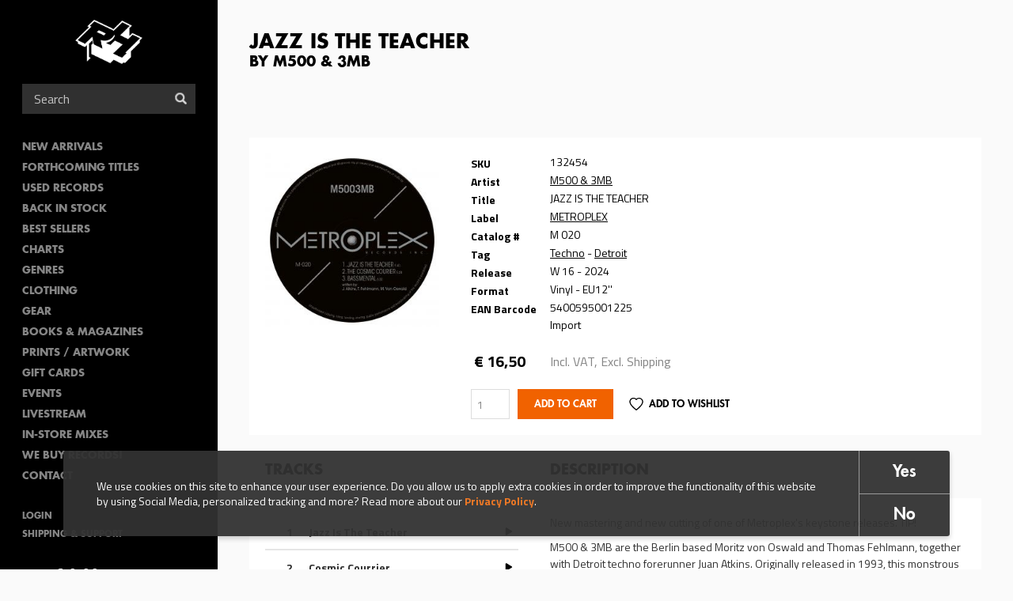

--- FILE ---
content_type: text/html; charset=utf-8
request_url: https://www.rushhour.nl/record/vinyl/jazz-teacher-3
body_size: 10685
content:
<!DOCTYPE html>
<!--[if lt IE 7 ]><html class="ie-6 ie-not-supported" lang="en" dir="ltr"
  xmlns:content="http://purl.org/rss/1.0/modules/content/"
  xmlns:dc="http://purl.org/dc/terms/"
  xmlns:foaf="http://xmlns.com/foaf/0.1/"
  xmlns:rdfs="http://www.w3.org/2000/01/rdf-schema#"
  xmlns:sioc="http://rdfs.org/sioc/ns#"
  xmlns:sioct="http://rdfs.org/sioc/types#"
  xmlns:skos="http://www.w3.org/2004/02/skos/core#"
  xmlns:xsd="http://www.w3.org/2001/XMLSchema#"><![endif]-->
<!--[if IE 7 ]><html class="ie-7 ie-not-supported" lang="en" dir="ltr"
  xmlns:content="http://purl.org/rss/1.0/modules/content/"
  xmlns:dc="http://purl.org/dc/terms/"
  xmlns:foaf="http://xmlns.com/foaf/0.1/"
  xmlns:rdfs="http://www.w3.org/2000/01/rdf-schema#"
  xmlns:sioc="http://rdfs.org/sioc/ns#"
  xmlns:sioct="http://rdfs.org/sioc/types#"
  xmlns:skos="http://www.w3.org/2004/02/skos/core#"
  xmlns:xsd="http://www.w3.org/2001/XMLSchema#"><![endif]-->
<!--[if IE 8 ]><html class="ie-8" lang="en" dir="ltr"
  xmlns:content="http://purl.org/rss/1.0/modules/content/"
  xmlns:dc="http://purl.org/dc/terms/"
  xmlns:foaf="http://xmlns.com/foaf/0.1/"
  xmlns:rdfs="http://www.w3.org/2000/01/rdf-schema#"
  xmlns:sioc="http://rdfs.org/sioc/ns#"
  xmlns:sioct="http://rdfs.org/sioc/types#"
  xmlns:skos="http://www.w3.org/2004/02/skos/core#"
  xmlns:xsd="http://www.w3.org/2001/XMLSchema#"><![endif]-->
<!--[if IE 9 ]><html class="ie-9" lang="en" dir="ltr"
  xmlns:content="http://purl.org/rss/1.0/modules/content/"
  xmlns:dc="http://purl.org/dc/terms/"
  xmlns:foaf="http://xmlns.com/foaf/0.1/"
  xmlns:rdfs="http://www.w3.org/2000/01/rdf-schema#"
  xmlns:sioc="http://rdfs.org/sioc/ns#"
  xmlns:sioct="http://rdfs.org/sioc/types#"
  xmlns:skos="http://www.w3.org/2004/02/skos/core#"
  xmlns:xsd="http://www.w3.org/2001/XMLSchema#"><![endif]-->
<!--[if (gte IE 9)|!(IE)]><!--><html lang="en" dir="ltr"
  xmlns:content="http://purl.org/rss/1.0/modules/content/"
  xmlns:dc="http://purl.org/dc/terms/"
  xmlns:foaf="http://xmlns.com/foaf/0.1/"
  xmlns:rdfs="http://www.w3.org/2000/01/rdf-schema#"
  xmlns:sioc="http://rdfs.org/sioc/ns#"
  xmlns:sioct="http://rdfs.org/sioc/types#"
  xmlns:skos="http://www.w3.org/2004/02/skos/core#"
  xmlns:xsd="http://www.w3.org/2001/XMLSchema#"><!--<![endif]-->

<head profile="http://www.w3.org/1999/xhtml/vocab">
  <!--[if (gt IE 11)|!(IE)]><!-->
    <script type="text/javascript">
      if (document.documentMode === 10) {
        document.documentElement.className += ' ie-10';
      }
      else if (document.documentMode === 11) {
        document.documentElement.className += ' ie-11';
      }
    </script>
  <!--<![endif]-->

  <meta charset="utf-8">
  <meta name="viewport" content="width=device-width, initial-scale=1.0, maximum-scale=1.0">
  <meta http-equiv="Content-Type" content="text/html; charset=utf-8" />
<link rel="shortcut icon" href="https://www.rushhour.nl/sites/all/themes/rushhour_theme/favicon.png" type="image/png" />
<script>{
    "@context": "https://schema.org",
    "@graph": [
        {
            "@type": "ImageObject",
            "@id": "https://objectstore.true.nl/rushhourrecords:files/styles/cover_large/storage-api-public/image004_1.jpg?itok=wJoH3Za4",
            "name": "",
            "url": "https://objectstore.true.nl/rushhourrecords:files/styles/cover_large/storage-api-public/image004_1.jpg?itok=wJoH3Za4",
            "width": "285",
            "height": "285"
        },
        {
            "@type": "Product",
            "name": "JAZZ IS THE TEACHER by M500 \u0026 3MB",
            "brand": {
                "@type": "Brand",
                "@id": "https://www.rushhour.nl/label/metroplex",
                "name": "",
                "url": ""
            },
            "description": "New mastering and new cutting of one of Metroplex\u0027s keystone releases. TIP! M500 \u0026 3MB are the Berlin based Moritz von Oswald and Thomas Fehlmann, together with Detroit techno forerunner Juan Atkins. Originally released in 1993, this monstrous title is a milestone in techno history, as it also helped cementing the Berlin-Detroit connection.",
            "image": {
                "@type": "ImageObject",
                "url": "https://objectstore.true.nl/rushhourrecords:files/styles/cover_large/storage-api-public/image004_1.jpg?itok=wJoH3Za4",
                "width": "285",
                "height": "285"
            },
            "offers": {
                "@type": "Offer",
                "@id": "https://www.rushhour.nl/record/vinyl/jazz-teacher-3",
                "price": "16.50",
                "priceCurrency": "EUR",
                "url": "https://www.rushhour.nl/record/vinyl/jazz-teacher-3",
                "category": "purchase"
            }
        }
    ]
}</script>
<meta name="abstract" content="New mastering and new cutting of one of Metroplex&#039;s keystone releases. TIP! M500 &amp; 3MB are the Berlin based Moritz von Oswald and Thomas Fehlmann, together with Detroit techno forerunner Juan Atkins. Originally released in 1993, this monstrous title is a milestone in techno history, as it also helped cementing the Berlin-Detroit connection." />
<meta name="description" content="New mastering and new cutting of one of Metroplex&#039;s keystone releases. TIP! M500 &amp; 3MB are the Berlin based Moritz von Oswald and Thomas Fehlmann, together with Detroit techno forerunner Juan Atkins. Originally released in 1993, this monstrous title is a milestone in techno history, as it also helped cementing the Berlin-Detroit connection." />
<meta name="keywords" content="rush hour, rush hour music, rush hour records, rare records, collectable records,Books, Online Shopping, Book Store, Magazine, Subscription, Music, CDs, DVDs, Videos, Apparel, Accessories" />
<meta name="generator" content="Drupal 7 (http://drupal.org)" />
<link rel="canonical" href="https://www.rushhour.nl/record/vinyl/jazz-teacher-3" />
<link rel="shortlink" href="https://www.rushhour.nl/node/265142" />
<meta http-equiv="content-language" content="en" />
<meta property="og:type" content="album" />
<meta property="og:site_name" content="Rush Hour" />
<meta property="og:title" content="JAZZ IS THE TEACHER" />
<meta property="og:url" content="https://www.rushhour.nl/record/vinyl/jazz-teacher-3" />
<meta property="og:description" content="New mastering and new cutting of one of Metroplex&#039;s keystone releases. TIP! M500 &amp; 3MB are the Berlin based Moritz von Oswald and Thomas Fehlmann, together with Detroit techno forerunner Juan Atkins. Originally released in 1993, this monstrous title is a milestone in techno history, as it also helped cementing the Berlin-Detroit connection." />
<meta property="og:image" content="https://objectstore.true.nl/rushhourrecords:files/styles/cover_large/storage-api-public/image004_1.jpg?itok=wJoH3Za4" />
<meta property="og:updated_time" content="2025-12-07T17:39:46+01:00" />
<meta property="og:image:url" content="https://objectstore.true.nl/rushhourrecords:files/styles/cover_large/storage-api-public/image004_1.jpg?itok=wJoH3Za4" />
<meta property="og:image:secure_url" content="https://objectstore.true.nl/rushhourrecords:files/styles/cover_large/storage-api-public/image004_1.jpg?itok=wJoH3Za4" />
<meta property="og:image:type" content="image/jpeg" />
<meta property="og:image:width" content="285" />
<meta property="og:image:height" content="285" />
<meta property="og:street_address" content="Spuistraat 110" />
<meta property="og:locality" content="Amsterdam" />
<meta property="og:postal_code" content="1012 VA" />
<meta property="og:country_name" content="The Netherlands" />
<meta property="product:price:amount" content="16.50" />
<meta property="og:email" content="info@rushhour.nl" />
<meta property="product:price:currency" content="EUR" />
<meta property="og:phone_number" content="+31204274505" />
<meta property="og:fax_number" content="+31204895189" />
<meta property="product:brand" content="METROPLEX" />
<meta property="product:ean" content="5400595001225" />
<meta property="article:published_time" content="2024-02-14T10:43:04+01:00" />
<meta property="article:modified_time" content="2025-12-07T17:39:46+01:00" />
<meta property="product:retailer_title" content="Rush Hour Music" />
<meta property="product:retailer_part_no" content="132454" />
<meta property="product:mfr_part_no" content="M 020" />
<meta name="dcterms.title" content="JAZZ IS THE TEACHER" />
<meta name="dcterms.creator" content="CRIS BACKER89" />
<meta name="dcterms.description" content="New mastering and new cutting of one of Metroplex&#039;s keystone releases. TIP! M500 &amp; 3MB are the Berlin based Moritz von Oswald and Thomas Fehlmann, together with Detroit techno forerunner Juan Atkins. Originally released in 1993, this monstrous title is a milestone in techno history, as it also helped cementing the Berlin-Detroit connection." />
<meta name="dcterms.date" content="2024-02-14T10:43+01:00" />
<meta name="dcterms.type" content="Text" />
<meta name="dcterms.format" content="text/html" />
<meta name="dcterms.identifier" content="https://www.rushhour.nl/record/vinyl/jazz-teacher-3" />
<meta name="dcterms.language" content="en" />
<meta name="dcterms.modified" content="2025-12-07T17:39+01:00" />
  <title>JAZZ IS THE TEACHER - M500 & 3MB | Rush Hour</title>
  <link type="text/css" rel="stylesheet" href="https://www.rushhour.nl/sites/default/files/css/css_zT-FQYYo8z1bqMkyy57wTC1unVUpopEN5Iivqzvh2yo.css" media="all" />
<link type="text/css" rel="stylesheet" href="https://www.rushhour.nl/sites/default/files/css/css_Mc7jqFegJpC34Z5ZgCSpOS2qmYILMUlG3b205Pj9lCQ.css" media="all" />
<link type="text/css" rel="stylesheet" href="https://www.rushhour.nl/sites/default/files/css/css_EfD3CRT7U2U56ddtWogD0thiMjkD83xSGS4vVpKgUMs.css" media="all" />
<link type="text/css" rel="stylesheet" href="https://www.rushhour.nl/sites/default/files/css/css_MErAX1At4kxM_LpQc67YdEDy8ruSkIHyLhSGVGxWDbw.css" media="all" />
  <!-- HTML5 element support & media queries for IE6-8 -->
  <!--[if lt IE 9]>
    <script src="//oss.maxcdn.com/libs/html5shiv/3.7.0/html5shiv.min.js"></script>
    <script src="//oss.maxcdn.com/libs/respond.js/1.4.2/respond.min.js"></script>
  <![endif]-->
  <script defer="defer" src="https://www.rushhour.nl/sites/default/files/google_tag/google_tag.script.js?t4u751"></script>
<script src="https://www.rushhour.nl/sites/all/modules/jquery_update/replace/jquery/1.12/jquery.min.js?v=1.12.4"></script>
<script src="https://www.rushhour.nl/misc/jquery-extend-3.4.0.js?v=1.12.4"></script>
<script src="https://www.rushhour.nl/misc/jquery-html-prefilter-3.5.0-backport.js?v=1.12.4"></script>
<script src="https://www.rushhour.nl/misc/jquery.once.js?v=1.2"></script>
<script src="https://www.rushhour.nl/misc/drupal.js?t4u751"></script>
<script src="https://www.rushhour.nl/sites/all/modules/jquery_update/js/jquery_browser.js?v=0.0.1"></script>
<script src="https://www.rushhour.nl/sites/all/modules/jquery_update/replace/ui/external/jquery.cookie.js?v=67fb34f6a866c40d0570"></script>
<script src="https://www.rushhour.nl/sites/all/themes/rushhour_theme/js/clamp.min.js?t4u751"></script>
<script src="https://www.rushhour.nl/misc/form-single-submit.js?v=7.103"></script>
<script src="https://www.rushhour.nl/sites/all/modules/dialog/misc/ajax.js?v=7.103"></script>
<script src="https://www.rushhour.nl/sites/all/modules/dialog/misc/ajax.dialog.js?v=7.103"></script>
<script src="https://www.rushhour.nl/sites/all/modules/jquery_update/js/jquery_update.js?v=0.0.1"></script>
<script src="https://www.rushhour.nl/sites/all/modules/entityreference/js/entityreference.js?t4u751"></script>
<script src="https://www.rushhour.nl/sites/all/modules/rushhour/modules/rushhour_player/js/jquery.jplayer.js?t4u751"></script>
<script src="https://www.rushhour.nl/sites/all/modules/rushhour/modules/rushhour_player/js/jplayer.playlist.js?t4u751"></script>
<script src="https://www.rushhour.nl/sites/all/modules/rushhour/modules/rushhour_player/js/rushhour_player.js?t4u751"></script>
<script src="https://www.rushhour.nl/sites/all/modules/clientside_validation/jquery-validate/jquery.validate.min.js?t4u751"></script>
<script src="https://www.rushhour.nl/sites/all/modules/field_group/field_group.js?t4u751"></script>
<script src="https://www.rushhour.nl/sites/all/libraries/flexslider/jquery.flexslider-min.js?t4u751"></script>
<script src="https://www.rushhour.nl/misc/progress.js?v=7.103"></script>
<script src="https://www.rushhour.nl/sites/all/themes/uncinc_basetheme/js/uncinc_basetheme.js?t4u751"></script>
<script src="https://www.rushhour.nl/sites/all/themes/rushhour_theme/js/rushhour_theme.js?t4u751"></script>
<script>jQuery.extend(Drupal.settings, {"basePath":"\/","pathPrefix":"","setHasJsCookie":0,"ajaxPageState":{"theme":"rushhour_theme","theme_token":"IfTqVuZRcb6A0VJi6koJqtnFFLeRXfoAxayCal85lpw","jquery_version":"1.12","jquery_version_token":"aZjXY7b1KCpDN0xZqjD9chDNbECcb5y2n8-45WbJ6BA","js":{"0":1,"sites\/all\/modules\/eu_cookie_compliance\/js\/eu_cookie_compliance.min.js":1,"sites\/all\/modules\/flexslider\/assets\/js\/flexslider.load.js":1,"sites\/all\/modules\/rushhour\/js\/rushhour.js":1,"sites\/all\/modules\/clientside_validation\/clientside_validation.ie8.js":1,"sites\/all\/modules\/clientside_validation\/clientside_validation_html5\/clientside_validation_html5.js":1,"sites\/all\/modules\/clientside_validation\/clientside_validation.js":1,"public:\/\/google_tag\/google_tag.script.js":1,"sites\/all\/modules\/jquery_update\/replace\/jquery\/1.12\/jquery.min.js":1,"misc\/jquery-extend-3.4.0.js":1,"misc\/jquery-html-prefilter-3.5.0-backport.js":1,"misc\/jquery.once.js":1,"misc\/drupal.js":1,"sites\/all\/modules\/jquery_update\/js\/jquery_browser.js":1,"sites\/all\/modules\/jquery_update\/replace\/ui\/external\/jquery.cookie.js":1,"sites\/all\/themes\/rushhour_theme\/js\/clamp.min.js":1,"misc\/form-single-submit.js":1,"sites\/all\/modules\/dialog\/misc\/ajax.js":1,"sites\/all\/modules\/dialog\/misc\/ajax.dialog.js":1,"sites\/all\/modules\/jquery_update\/js\/jquery_update.js":1,"sites\/all\/modules\/entityreference\/js\/entityreference.js":1,"sites\/all\/modules\/rushhour\/modules\/rushhour_player\/js\/jquery.jplayer.js":1,"sites\/all\/modules\/rushhour\/modules\/rushhour_player\/js\/jplayer.playlist.js":1,"sites\/all\/modules\/rushhour\/modules\/rushhour_player\/js\/rushhour_player.js":1,"sites\/all\/modules\/clientside_validation\/jquery-validate\/jquery.validate.min.js":1,"sites\/all\/modules\/field_group\/field_group.js":1,"sites\/all\/libraries\/flexslider\/jquery.flexslider-min.js":1,"misc\/progress.js":1,"sites\/all\/themes\/uncinc_basetheme\/js\/uncinc_basetheme.js":1,"sites\/all\/themes\/rushhour_theme\/js\/rushhour_theme.js":1},"css":{"modules\/system\/system.base.css":1,"modules\/system\/system.menus.css":1,"modules\/system\/system.messages.css":1,"modules\/system\/system.theme.css":1,"modules\/comment\/comment.css":1,"modules\/field\/theme\/field.css":1,"modules\/node\/node.css":1,"modules\/user\/user.css":1,"sites\/all\/modules\/views\/css\/views.css":1,"sites\/all\/modules\/ckeditor\/css\/ckeditor.css":1,"sites\/all\/modules\/entity_embed\/css\/entity_embed.css":1,"sites\/all\/modules\/ctools\/css\/ctools.css":1,"sites\/all\/modules\/eu_cookie_compliance\/css\/eu_cookie_compliance.bare.css":1,"sites\/all\/modules\/flexslider\/assets\/css\/flexslider_img.css":1,"sites\/all\/libraries\/flexslider\/flexslider.css":1,"sites\/all\/modules\/shs\/theme\/shs.formatter.css":1,"sites\/all\/modules\/date\/date_api\/date.css":1,"sites\/all\/themes\/rushhour_theme\/less\/rushhour_theme.css.less":1}},"eu_cookie_compliance":{"cookie_policy_version":"1.0.0","popup_enabled":1,"popup_agreed_enabled":0,"popup_hide_agreed":0,"popup_clicking_confirmation":false,"popup_scrolling_confirmation":false,"popup_html_info":"\u003Cdiv class=\u0022eu-cookie-compliance-banner eu-cookie-compliance-banner-info eu-cookie-compliance-banner--opt-in\u0022\u003E\n  \u003Cdiv class=\u0022popup-content info\u0022\u003E\n        \u003Cdiv id=\u0022popup-text\u0022\u003E\n      We use cookies on this site to enhance your user experience. Do you allow us to apply extra\u00a0cookies in order to\u00a0improve the functionality of this website by using Social Media, personalized tracking and more? Read more about our \u003Ca href=\u0022https:\/\/www.webmail.rushhourmusic.com\/privacy-cookie-policy\u0022\u003EPrivacy Policy\u003C\/a\u003E.              \u003Cbutton type=\u0022button\u0022 class=\u0022find-more-button eu-cookie-compliance-more-button\u0022\u003EMore info\u003C\/button\u003E\n          \u003C\/div\u003E\n    \n    \u003Cdiv id=\u0022popup-buttons\u0022 class=\u0022\u0022\u003E\n            \u003Cbutton type=\u0022button\u0022 class=\u0022agree-button eu-cookie-compliance-secondary-button\u0022\u003EYes\u003C\/button\u003E\n              \u003Cbutton type=\u0022button\u0022 class=\u0022decline-button eu-cookie-compliance-default-button\u0022 \u003ENo\u003C\/button\u003E\n          \u003C\/div\u003E\n  \u003C\/div\u003E\n\u003C\/div\u003E","use_mobile_message":false,"mobile_popup_html_info":"\u003Cdiv class=\u0022eu-cookie-compliance-banner eu-cookie-compliance-banner-info eu-cookie-compliance-banner--opt-in\u0022\u003E\n  \u003Cdiv class=\u0022popup-content info\u0022\u003E\n        \u003Cdiv id=\u0022popup-text\u0022\u003E\n                    \u003Cbutton type=\u0022button\u0022 class=\u0022find-more-button eu-cookie-compliance-more-button\u0022\u003EMore info\u003C\/button\u003E\n          \u003C\/div\u003E\n    \n    \u003Cdiv id=\u0022popup-buttons\u0022 class=\u0022\u0022\u003E\n            \u003Cbutton type=\u0022button\u0022 class=\u0022agree-button eu-cookie-compliance-secondary-button\u0022\u003EYes\u003C\/button\u003E\n              \u003Cbutton type=\u0022button\u0022 class=\u0022decline-button eu-cookie-compliance-default-button\u0022 \u003ENo\u003C\/button\u003E\n          \u003C\/div\u003E\n  \u003C\/div\u003E\n\u003C\/div\u003E\n","mobile_breakpoint":"768","popup_html_agreed":"\u003Cdiv\u003E\n  \u003Cdiv class=\u0022popup-content agreed\u0022\u003E\n    \u003Cdiv id=\u0022popup-text\u0022\u003E\n      \u003Cp\u003E\u0026lt;h2\u0026gt;Thank you for accepting cookies\u0026lt;\/h2\u0026gt;\u0026lt;p\u0026gt;You can now hide this message or find out more about cookies.\u0026lt;\/p\u0026gt;\u003C\/p\u003E\n    \u003C\/div\u003E\n    \u003Cdiv id=\u0022popup-buttons\u0022\u003E\n      \u003Cbutton type=\u0022button\u0022 class=\u0022hide-popup-button eu-cookie-compliance-hide-button\u0022\u003EHide\u003C\/button\u003E\n              \u003Cbutton type=\u0022button\u0022 class=\u0022find-more-button eu-cookie-compliance-more-button-thank-you\u0022 \u003EMore info\u003C\/button\u003E\n          \u003C\/div\u003E\n  \u003C\/div\u003E\n\u003C\/div\u003E","popup_use_bare_css":1,"popup_height":"auto","popup_width":0,"popup_delay":1000,"popup_link":"\/privacy-cookie-policy","popup_link_new_window":1,"popup_position":null,"fixed_top_position":1,"popup_language":"en","store_consent":false,"better_support_for_screen_readers":0,"reload_page":0,"domain":"","domain_all_sites":null,"popup_eu_only_js":0,"cookie_lifetime":"100","cookie_session":false,"disagree_do_not_show_popup":0,"method":"opt_in","allowed_cookies":"has_js\r\n_gat\r\n_ga\r\n_gid","withdraw_markup":"\u003Cbutton type=\u0022button\u0022 class=\u0022eu-cookie-withdraw-tab\u0022\u003EPrivacy settings\u003C\/button\u003E\n\u003Cdiv class=\u0022eu-cookie-withdraw-banner\u0022\u003E\n  \u003Cdiv class=\u0022popup-content info\u0022\u003E\n    \u003Cdiv id=\u0022popup-text\u0022\u003E\n      We use cookies on this site to enhance your user experience. Do you allow us to apply extra\u00a0cookies in order to\u00a0improve the functionality of this website by using Social Media, personalized tracking and more? Read more about our Privacy Policy.    \u003C\/div\u003E\n    \u003Cdiv id=\u0022popup-buttons\u0022\u003E\n      \u003Cbutton type=\u0022button\u0022 class=\u0022eu-cookie-withdraw-button\u0022\u003EWithdraw consent\u003C\/button\u003E\n    \u003C\/div\u003E\n  \u003C\/div\u003E\n\u003C\/div\u003E\n","withdraw_enabled":false,"withdraw_button_on_info_popup":false,"cookie_categories":[],"cookie_categories_details":[],"enable_save_preferences_button":true,"cookie_name":"","cookie_value_disagreed":"0","cookie_value_agreed_show_thank_you":"1","cookie_value_agreed":"2","containing_element":"body","automatic_cookies_removal":true,"close_button_action":"close_banner"},"urlIsAjaxTrusted":{"\/search":true,"\/record\/vinyl\/jazz-teacher-3":true},"field_group":{"html-element":"full"},"flexslider":{"optionsets":{"default":{"namespace":"flex-","selector":".slides \u003E li","easing":"swing","direction":"horizontal","reverse":false,"smoothHeight":false,"startAt":0,"animationSpeed":600,"initDelay":0,"useCSS":true,"touch":false,"video":false,"keyboard":true,"multipleKeyboard":false,"mousewheel":0,"controlsContainer":".flex-control-nav-container","sync":"","asNavFor":"","itemWidth":0,"itemMargin":0,"minItems":0,"maxItems":0,"move":0,"animation":"fade","slideshow":false,"slideshowSpeed":"7000","directionNav":false,"controlNav":"thumbnails","prevText":"Previous","nextText":"Next","pausePlay":false,"pauseText":"Pause","playText":"Play","randomize":false,"thumbCaptions":false,"thumbCaptionsBoth":false,"animationLoop":true,"pauseOnAction":true,"pauseOnHover":false,"manualControls":""}},"instances":{"flexslider-1":"default"}},"js":{"tokens":[]},"clientsideValidation":{"forms":{"commerce-cart-add-to-cart-form-126265":{"errorPlacement":"3","general":{"errorClass":"error","wrapper":"li","validateTabs":0,"scrollTo":0,"scrollSpeed":"1000","disableHtml5Validation":1,"validateOnBlur":"1","validateOnBlurAlways":"0","validateOnKeyUp":"1","validateBeforeAjax":"0","validateOnSubmit":"1","showMessages":"0","errorElement":"label"},"rules":{"line_item_fields[commerce_unit_price][und][0][amount]":{"required":true,"messages":{"required":"Unit price field is required.","maxlength":"Unit price field has to have maximum 128 values."},"maxlength":128},"line_item_fields[commerce_total][und][0][amount]":{"required":true,"messages":{"required":"Total field is required.","maxlength":"Total field has to have maximum 128 values."},"maxlength":128},"line_item_fields[commerce_product][und]":{"required":true,"messages":{"required":"Product field is required.","maxlength":"Product field has to have maximum 2048 values."},"maxlength":2048},"line_item_fields[commerce_display_path][und][0][value]":{"required":true,"messages":{"required":"Display path field is required.","maxlength":"Display path field has to have maximum 255 values."},"maxlength":255},"quantity":{"digits_negative":true,"messages":{"digits_negative":"Quantity field accepts only numbers.","Html5Min":"Quantity field has to be greater than 1 with steps of 1."},"Html5Min":[1,1]}}}},"general":{"usexregxp":0,"months":{"January":1,"Jan":1,"February":2,"Feb":2,"March":3,"Mar":3,"April":4,"Apr":4,"May":5,"June":6,"Jun":6,"July":7,"Jul":7,"August":8,"Aug":8,"September":9,"Sep":9,"October":10,"Oct":10,"November":11,"Nov":11,"December":12,"Dec":12}},"groups":{"commerce-cart-add-to-cart-form-126265":{}}}});</script>
</head>
<body class="html not-front not-logged-in no-sidebars page-node page-node- page-node-265142 node-type-record domain-rushhour-store i18n-en" >
    <div class="region region-page-top clearfix">
    <noscript aria-hidden="true"><iframe src="https://www.googletagmanager.com/ns.html?id=GTM-PTXGSLJ" height="0" width="0" style="display:none;visibility:hidden"></iframe></noscript>  </div>
  <header id="navbar" role="banner" class="">
    <div class="region region-header clearfix">
    <section id="block-blockify-blockify-logo" class="block block-blockify logo clearfix">

      
  <div class="block-content">
    <a href="/" id="logo" rel="home" title="Return to the Rush Hour home page"><img typeof="foaf:Image" src="https://www.rushhour.nl/sites/all/themes/rushhour_theme/logo.png" alt="Rush Hour logo" /></a>  </div>
</section> <!-- /.block -->
  </div>

    <nav role="navigation">
      <div class="region region-navigation clearfix">
    <section id="block-block-4" class="block block-block toggles clearfix">

      
  <div class="block-content">
    <div class="nav-toggle">
<div class="nav-toggle-box">
<div class="nav-toggle-inner"> </div>
</div>
</div>

<div class="search-toggle"> </div>
  </div>
</section> <!-- /.block -->
<section id="block-rushhour-records-search-search-form" class="block block-rushhour clearfix">

      
  <div class="block-content">
    <form action="/search" method="get" id="views-exposed-form-records-search-default" accept-charset="UTF-8"><div><div class="views-exposed-form">
  <div class="views-exposed-widgets clearfix">
              <div class="views-exposed-widget views-widget-sort-by">
        <input type="hidden" name="sort_by" value="" />
      </div>
      <div class="views-exposed-widget views-widget-sort-order">
              </div>
                    <div class="views-exposed-widget views-submit-button">
      <div class="form-item form-type-textfield form-item-query">
 <input placeholder="Search" type="text" id="edit-query" name="query" value="" size="30" maxlength="128" class="form-text" />
</div>
<button  class="ctools-use-ajax form-submit" type="submit" id="edit-submit-records-search" name="" value="Search">Search</button>    </div>
      </div>
</div>
</div></form>  </div>
</section> <!-- /.block -->
  <div class="region region-blockgroup-menu-links blockgroup clearfix">
    <section id="block-menu-block-2" class="block block-menu-block clearfix">

      
  <div class="block-content">
    <nav class="menu-block-wrapper menu-block-2 menu-name-main-menu parent-mlid-0 menu-level-1">
  <ul class="menu"><li class="first leaf menu-mlid-5685"><a href="/new-this-week">New Arrivals</a></li>
<li class="leaf menu-mlid-5686"><a href="/preorders">Forthcoming Titles</a></li>
<li class="leaf menu-mlid-9666"><a href="https://www.rushhour.nl/search?format=18&amp;used=1&amp;instock&amp;format=18&amp;used=1">Used Records</a></li>
<li class="leaf menu-mlid-10271"><a href="https://www.rushhour.nl/mailqueue/3750">Back In Stock</a></li>
<li class="leaf menu-mlid-9541"><a href="/bestsellers">Best sellers</a></li>
<li class="leaf menu-mlid-4675"><a href="/charts">Charts</a></li>
<li class="leaf menu-mlid-10762"><a href="/categories">Genres</a></li>
<li class="leaf menu-mlid-4684"><a href="/clothing">Clothing</a></li>
<li class="leaf menu-mlid-4682"><a href="/gear">Gear</a></li>
<li class="leaf menu-mlid-10109"><a href="https://www.rushhour.nl/booksmagazines?sort_by=&amp;query=&amp;format=1829">Books &amp; Magazines</a></li>
<li class="leaf menu-mlid-10282"><a href="https://www.rushhour.nl/search?sort_by=&amp;query=&amp;format=193">PRINTS / ARTWORK</a></li>
<li class="leaf menu-mlid-9684"><a href="/gift-cards">Gift Cards</a></li>
<li class="leaf menu-mlid-4645"><a href="/events">Events</a></li>
<li class="leaf menu-mlid-11338"><a href="https://www.rushhour.nl/livestream">Livestream</a></li>
<li class="leaf menu-mlid-11274"><a href="https://rushhour.nl/store-mixes">In-Store Mixes</a></li>
<li class="leaf menu-mlid-11335"><a href="https://www.rushhour.nl/we-buy-records">We Buy Records!</a></li>
<li class="last leaf menu-mlid-9612"><a href="/contact">Contact</a></li>
</ul></nav>
  </div>
</section> <!-- /.block -->
<section id="block-system-user-menu" class="block block-system block-menu clearfix">

      
  <div class="block-content">
    <ul class="menu"><li class="first leaf"><a href="/user/login">Login</a></li>
<li class="last leaf"><a href="/shipping-support">Shipping &amp; Support</a></li>
</ul>  </div>
</section> <!-- /.block -->
  </div>
<section id="block-rushhour-shop-rushhour-shop-cart" class="block block-rushhour-shop clearfix">

      
  <div class="block-content">
    <div class="line-item-summary cart-empty" onclick="document.location = '';">
  <div class="line-item-wrapper icon-shopping-cart">
      </div>
    <div class="line-item-wrapper">
    <span class="line-item-total"> € 0,00 </span>
  </div>
    </div>
  </div>
</section> <!-- /.block -->
  </div>
  </nav>
  </header><!-- /#header -->

<div class="main-wrapper">


<main class="main-container clearfix">

  
    <section id="content-container">
      <div class="container">
                                              <h1 class="page-header">JAZZ IS THE TEACHER <span class="sub-title">by M500 &amp; 3MB</span></h1>
                  

        <div>
                                                      <div class="region region-content clearfix">
    <section id="block-rushhour-player-jplayer" class="block block-rushhour-player hidden clearfix">

      
  <div class="block-content">
    
<div id="jplayer"" class="jp-jplayer"></div>

<div id="jp_container_1" class="jp-audio" role="application" aria-label="media player">
  <div class="jp-type-playlist">

    <div class="jp-details">
      <div class="jp-label field-now-playing">Now Playing <span class="queue"></span></div>
      <div class="jp-title field-name-field-title" aria-label="title"></div>
      <div class="jp-artist field-name-field-artist" aria-label="artist"></div>
      <div class="jp-addtocart field-name-field-product"></div>
    </div>

    <form class="jp-gui jp-interface">
      <div class="jp-controls">
        <button role="button" tabindex="0" autocomplete="off" disabled="disabled" class="jp-previous">Previous</button>
        <button role="button" tabindex="0" autocomplete="off" disabled="disabled" class="jp-play">Play</button>
        <button role="button" tabindex="0" autocomplete="off" disabled="disabled" class="jp-pause">Stop</button>
        <button role="button" tabindex="0" autocomplete="off" disabled="disabled" class="jp-next">Next</button>
      </div>

      <div class="jp-progress">
        <div class="jp-seek-bar">
          <div class="jp-play-bar"></div>
        </div>
      </div>

      <div class="jp-time-holder">
        <span class="jp-current-time" role="timer" aria-label="time">&nbsp;</span>
        <span class="jp-duration"     role="timer" aria-label="duration">&nbsp;</span>
      </div>

      <div class="jp-playlist">
        <ul>
          <li>&nbsp;</li>
        </ul>
      </div>
    </form>

    <div class="jp-no-solution">
      <span>Update Required</span>
      To play the media you will need to either update your browser to a recent version or update your <a href="http://get.adobe.com/flashplayer/" target="_blank">Flash plugin</a>.
    </div>
  </div>
</div>  </div>
</section> <!-- /.block -->
<section id="block-system-main" class="block block-system clearfix clearfix">

      
  <div class="block-content">
    <div  about="/record/vinyl/jazz-teacher-3" typeof="sioc:Item foaf:Document" class="ds-4colnode node-record view-mode-full record-nodes clearfix">

  
  <div class="card basic-margin-top-bottom clearfix">
    <div class="group-1 record-node record-node__images">
      <div class="field field-name-field-images"><div  id="flexslider-1" class="flexslider optionset-default imagestyle-cover-large">
  <ul class="slides"><li data-thumb="https://objectstore.true.nl/rushhourrecords:files/styles/cover_large/storage-api-public/image004_1.jpg?itok=wJoH3Za4" data-thumb-alt=""><img typeof="foaf:Image" src="https://objectstore.true.nl/rushhourrecords:files/styles/cover_large/storage-api-public/image004_1.jpg?itok=wJoH3Za4" width="285" height="285" alt="" title="" /></li>
</ul></div>
</div>    </div>

    <div class="group-2 record-node record-node__info">
      <table class="group-table field-group-html-element"><tr class="field field-name-record-sku"><td class="label-inline">SKU</td><td>132454</td></tr><tr class="field field-name-field-artist"><td class="label-inline">Artist</td><td><a href="/search?artist=34047">M500 &amp; 3MB</a></td></tr><tr class="field field-name-title"><td class="label-inline">Title</td><td>JAZZ IS THE TEACHER</td></tr><tr class="field field-name-field-label"><td class="label-inline">Label</td><td><a href="/search?label=49164">METROPLEX</a></td></tr><tr class="field field-name-field-catalog-number"><td class="label-inline">Catalog #</td><td>M 020</td></tr><tr class="field field-name-field-genre"><td class="label-inline">Tag</td><td><div class="item-list"><ul class="shs-hierarchy"><li class="shs-parent first"><a href="/search?genre=14">Techno</a></li>
<li class="shs-term-selected last"><a href="/search?genre=1641">Detroit</a></li>
</ul></div></td></tr><tr class="field field-name-field-release-date"><td class="label-inline">Release</td><td><span  property="dc:date" datatype="xsd:dateTime" content="2024-04-15T00:00:00+02:00" class="date-display-single">W 16 - 2024</span></td></tr><tr class="field field-name-record-format"><td class="label-inline">Format</td><td>Vinyl - EU12''</td></tr><tr class="field field-name-field-barcode"><td class="label-inline">EAN Barcode</td><td>5400595001225</td></tr><tr class="field field-name-field-exclusivity"><td class="label-inline"> </td><td>Import</td></tr><tr class="field field-name-commerce-price"><td> € 16,50 </td><td class="label-inline">incl. VAT, excl. shipping</td></tr></table><div class="field field-name-field-product"><form class="commerce-add-to-cart commerce-cart-add-to-cart-form-126265 in-stock" autocomplete="off" action="/record/vinyl/jazz-teacher-3" method="post" id="commerce-cart-add-to-cart-form-126265" accept-charset="UTF-8"><div><input type="hidden" name="product_id" value="126265" />
<input type="hidden" name="form_build_id" value="form-2AH2skwt2nvfF6q_OU-v7pOfm1-FTAbORhfD60VQKbg" />
<input type="hidden" name="form_id" value="commerce_cart_add_to_cart_form_126265" />
<input type="hidden" name="add_to_wishlist_user" value="0" />
<div class="form-item form-type-numberfield form-item-quantity">
  <label class="element-invisible" for="edit-quantity">Quantity </label>
 <input class="add-to-amount form-text form-number" type="number" id="edit-quantity" name="quantity" value="1" step="1" min="1" />
</div>
<button  type="submit" id="edit-submit" name="op" value="Add to cart" class="form-submit">Add to cart</button><button  class="rushhour-list rushhour-list-wishlist form-submit" type="submit" id="edit-add-to-wishlist" name="add-to-wishlist" value="Add to Wishlist">Add to Wishlist</button></div></form></div>    </div>
  </div>

  <div class="card basic-margin-top-bottom clearfix">
    <div class="group-3 record-node record-node__tracks">
      
<div class="paragraphs-items paragraphs-items-field-tracks paragraphs-items-field-tracks-full paragraphs-items-full">
  <h3 class="label-above" >Tracks</h3><ol class="tracklist" ><li class="odd track first" ><div id="track-477912"  about="" typeof="" class="ds-1col entity entity-paragraphs-item paragraphs-item-track view-mode-full  clearfix">

  
  <div class="field field-name-field-title">jazz is the teacher</div><div class="field field-name-field-artist"><a href="/search?artist=34047">M500 &amp; 3MB</a></div><div class="field field-name-field-audio button-icon-only-play">https://objectstore.true.nl/rushhourrecords:files/tracks/m/m_020_jazz_is_the_teacher/1_jazz_is_the_teacher.mp3</div></div>

</li><li class="even track" ><div id="track-477913"  about="" typeof="" class="ds-1col entity entity-paragraphs-item paragraphs-item-track view-mode-full  clearfix">

  
  <div class="field field-name-field-title">Cosmic courrier</div><div class="field field-name-field-artist"><a href="/search?artist=34047">M500 &amp; 3MB</a></div><div class="field field-name-field-audio button-icon-only-play">https://objectstore.true.nl/rushhourrecords:files/tracks/m/m_020_jazz_is_the_teacher/2_cosmic_courrier.mp3</div></div>

</li><li class="odd track last" ><div id="track-477914"  about="" typeof="" class="ds-1col entity entity-paragraphs-item paragraphs-item-track view-mode-full  clearfix">

  
  <div class="field field-name-field-title">bassmental</div><div class="field field-name-field-artist"><a href="/search?artist=34047">M500 &amp; 3MB</a></div><div class="field field-name-field-audio button-icon-only-play">https://objectstore.true.nl/rushhourrecords:files/tracks/m/m_020_jazz_is_the_teacher/3_bassmental.mp3</div></div>

</li></ol></div>
    </div>

    <div class="group-4 record-node record-node__description">
      <h3 class="label-above" >Description</h3><div><p>New mastering and new cutting of one of Metroplex&#039;s keystone releases. TIP!</p>
<p>M500 &amp; 3MB are the Berlin based Moritz von Oswald and Thomas Fehlmann, together with Detroit techno forerunner Juan Atkins. Originally released in 1993, this monstrous title is a milestone in techno history, as it also helped cementing the Berlin-Detroit connection.</p>
</div>    </div>
  </div>

</div>

  </div>
</section> <!-- /.block -->
<section id="block-views-more-like-this-block" class="block block-views clearfix">

        <h2 class="block-title">More like this</h2>
    
  <div class="block-content">
    

<div class="view view-more-like-this view-id-more_like_this view-display-id-block container-fluid-flex view-dom-id-3d5d3ec514494e5072faa045600f2906">
      
  
  
  
  
      <div class="view-content">
          <div class="views-row views-row-1 views-row-odd views-row-first fluid-medium 282970">
      
  <div class="views-field views-field-view-mode-teaser">        <span class="field-content"><div  about="/record/vinyl/deep-space-1" typeof="sioc:Item foaf:Document" class="ds-1col node node-record node-teaser view-mode-teaser card card-record content-teaser m-cover text-center clearfix">

  
  <div class="field field-name-field-images"><a href="/record/vinyl/deep-space-1"><img typeof="foaf:Image" src="https://objectstore.true.nl/rushhourrecords:files/styles/cover_medium/storage-api-public/jpg-mlp095-model500-deep-space-cover-1500.jpg?itok=7HZVhKmP" width="185" height="185" alt="" /></a></div><div class="field field-name-field-artist">MODEL 500</div><div class="field field-name-title">DEEP SPACE</div><div class="field field-name-node-link"><a href="/record/vinyl/deep-space-1" class="link-overlay">Read more</a></div><a href="#play" class="button play-button" style="z-index: 2;" data-record-nid="282970">PLAY</a><div class="group-inline-wrapper price-wrapper"><div class="field field-name-field-product button-icon-only-cart"><div class="add-to-cart" data-display="rushhour_add_to_cart_button" data-shorttitles="0" data-showquantity="1" data-nid="282970"></div></div></div></div>

</span>  </div>  </div>
      <div class="views-row views-row-2 views-row-even fluid-medium 273283">
      
  <div class="views-field views-field-view-mode-teaser">        <span class="field-content"><div  about="/record/vinyl/i-see-light-pick-flow-remastered" typeof="sioc:Item foaf:Document" class="ds-1col node node-record node-teaser view-mode-teaser card card-record content-teaser m-cover text-center clearfix">

  
  <div class="field field-name-field-images"><a href="/record/vinyl/i-see-light-pick-flow-remastered"><img typeof="foaf:Image" src="https://objectstore.true.nl/rushhourrecords:files/styles/cover_medium/storage-api-public/jpg-m021-dig-model-500-i-see-the-light-02_1.jpg?itok=cISffxmG" width="185" height="185" alt="" /></a></div><div class="field field-name-field-artist">MODEL 500</div><div class="field field-name-title">I SEE THE LIGHT / PICK UP THE FLOW (REMASTERED)</div><div class="field field-name-node-link"><a href="/record/vinyl/i-see-light-pick-flow-remastered" class="link-overlay">Read more</a></div><a href="#play" class="button play-button" style="z-index: 2;" data-record-nid="273283">PLAY</a><div class="group-inline-wrapper price-wrapper"><div class="field field-name-field-product button-icon-only-cart"><div class="add-to-cart" data-display="rushhour_add_to_cart_button" data-shorttitles="0" data-showquantity="1" data-nid="273283"></div></div></div></div>

</span>  </div>  </div>
      <div class="views-row views-row-3 views-row-odd fluid-medium 271557">
      
  <div class="views-field views-field-view-mode-teaser">        <span class="field-content"><div  about="/record/vinyl/sonic-sunset-1" typeof="sioc:Item foaf:Document" class="ds-1col node node-record node-teaser view-mode-teaser card card-record content-teaser m-cover text-center clearfix">

  
  <div class="field field-name-field-images"><a href="/record/vinyl/sonic-sunset-1"><img typeof="foaf:Image" src="https://objectstore.true.nl/rushhourrecords:files/styles/cover_medium/storage-api-public/jpg-mlp-094-model-500-sonic-sunset-950_1.jpg?itok=xibJFQqV" width="185" height="185" alt="" /></a></div><div class="field field-name-field-artist">MODEL 500</div><div class="field field-name-title">SONIC SUNSET</div><div class="field field-name-node-link"><a href="/record/vinyl/sonic-sunset-1" class="link-overlay">Read more</a></div><a href="#play" class="button play-button" style="z-index: 2;" data-record-nid="271557">PLAY</a><div class="group-inline-wrapper price-wrapper"><div class="field field-name-field-product button-icon-only-cart"><div class="add-to-cart" data-display="rushhour_add_to_cart_button" data-shorttitles="0" data-showquantity="1" data-nid="271557"></div></div></div></div>

</span>  </div>  </div>
      <div class="views-row views-row-4 views-row-even fluid-medium 311293">
      
  <div class="views-field views-field-view-mode-teaser">        <span class="field-content"><div  about="/record/vinyl/im-your-audio-tech" typeof="sioc:Item foaf:Document" class="ds-1col node node-record node-teaser view-mode-teaser card card-record content-teaser m-cover text-center clearfix">

  
  <div class="field field-name-field-images"><a href="/record/vinyl/im-your-audio-tech"><img typeof="foaf:Image" src="https://objectstore.true.nl/rushhourrecords:files/styles/cover_medium/storage-api-public/png-dd-m053-audiotech-im-your-audiotech-02.jpg?itok=f2iMgJ1n" width="185" height="185" alt="" /></a></div><div class="field field-name-field-artist">AUDIOTECH</div><div class="field field-name-title">IM YOUR AUDIO TECH</div><div class="field field-name-node-link"><a href="/record/vinyl/im-your-audio-tech" class="link-overlay">Read more</a></div><a href="#play" class="button play-button" style="z-index: 2;" data-record-nid="311293">PLAY</a><div class="group-inline-wrapper price-wrapper"><div class="field field-name-field-product button-icon-only-cart"><div class="add-to-cart" data-display="rushhour_add_to_cart_button" data-shorttitles="0" data-showquantity="1" data-nid="311293"></div></div></div></div>

</span>  </div>  </div>
      <div class="views-row views-row-5 views-row-odd fluid-medium 308721">
      
  <div class="views-field views-field-view-mode-teaser">        <span class="field-content"><div  about="/record/vinyl/down-6" typeof="sioc:Item foaf:Document" class="ds-1col node node-record node-teaser view-mode-teaser card card-record content-teaser m-cover text-center clearfix">

  
  <div class="field field-name-field-images"><a href="/record/vinyl/down-6"><img typeof="foaf:Image" src="https://objectstore.true.nl/rushhourrecords:files/styles/cover_medium/storage-api-public/png-m035-aaron-carl-down-3000_1.png?itok=eL_UoUxV" width="185" height="185" alt="" /></a></div><div class="field field-name-field-artist">AARON CARL</div><div class="field field-name-title">DOWN</div><div class="field field-name-node-link"><a href="/record/vinyl/down-6" class="link-overlay">Read more</a></div><a href="#play" class="button play-button" style="z-index: 2;" data-record-nid="308721">PLAY</a><div class="group-inline-wrapper price-wrapper"><div class="field field-name-field-product button-icon-only-cart"><div class="add-to-cart" data-display="rushhour_add_to_cart_button" data-shorttitles="0" data-showquantity="1" data-nid="308721"></div></div></div></div>

</span>  </div>  </div>
      <div class="views-row views-row-6 views-row-even fluid-medium 138177">
      
  <div class="views-field views-field-view-mode-teaser">        <span class="field-content"><div  about="/record/vinyl/pema-ozer" typeof="sioc:Item foaf:Document" class="ds-1col node node-record node-teaser view-mode-teaser card card-record content-teaser m-cover text-center clearfix">

  
  <div class="field field-name-field-images"><a href="/record/vinyl/pema-ozer"><img typeof="foaf:Image" src="https://objectstore.true.nl/rushhourrecords:files/styles/cover_medium/storage-api-public/covers/89/89537.jpg?itok=6LrqqdK9" width="185" height="185" alt="" /></a></div><div class="field field-name-field-artist">KIMYON</div><div class="field field-name-title">PEMA OZER</div><div class="field field-name-node-link"><a href="/record/vinyl/pema-ozer" class="link-overlay">Read more</a></div><a href="#play" class="button play-button" style="z-index: 2;" data-record-nid="138177">PLAY</a><div class="group-inline-wrapper price-wrapper"><div class="field field-name-field-product button-icon-only-cart"><div class="add-to-cart" data-display="rushhour_add_to_cart_button" data-shorttitles="0" data-showquantity="1" data-nid="138177"></div></div></div></div>

</span>  </div>  </div>
      <div class="views-row views-row-7 views-row-odd fluid-medium 312692">
      
  <div class="views-field views-field-view-mode-teaser">        <span class="field-content"><div  about="/record/vinyl/metasymmetry" typeof="sioc:Item foaf:Document" class="ds-1col node node-record node-promoted node-teaser view-mode-teaser card card-record content-teaser m-cover text-center clearfix">

  
  <div class="field field-name-field-images"><a href="/record/vinyl/metasymmetry"><img typeof="foaf:Image" src="https://objectstore.true.nl/rushhourrecords:files/styles/cover_medium/storage-api-public/163736_343c2dc9.jpg?itok=80MydPOU" width="185" height="185" alt="" /></a></div><div class="field field-name-field-artist">DOPPLEREFFEKT</div><div class="field field-name-title">METASYMMETRY </div><div class="field field-name-node-link"><a href="/record/vinyl/metasymmetry" class="link-overlay">Read more</a></div><a href="#play" class="button play-button" style="z-index: 2;" data-record-nid="312692">PLAY</a><div class="group-inline-wrapper price-wrapper"><div class="field field-name-field-product button-icon-only-cart"><div class="add-to-cart" data-display="rushhour_add_to_cart_button" data-shorttitles="0" data-showquantity="1" data-nid="312692"></div></div></div></div>

</span>  </div>  </div>
      <div class="views-row views-row-8 views-row-even fluid-medium 309727">
      
  <div class="views-field views-field-view-mode-teaser">        <span class="field-content"><div  about="/record/vinyl/fusion-flats-0" typeof="sioc:Item foaf:Document" class="ds-1col node node-record node-teaser view-mode-teaser card card-record content-teaser m-cover text-center clearfix">

  
  <div class="field field-name-field-images"><a href="/record/vinyl/fusion-flats-0"><img typeof="foaf:Image" src="https://objectstore.true.nl/rushhourrecords:files/styles/cover_medium/storage-api-public/162730-tresor130x_-_frontcover.jpg?itok=TMGqi6i9" width="185" height="185" alt="" /></a></div><div class="field field-name-field-artist">DREXCIYA</div><div class="field field-name-title">FUSION FLATS</div><div class="field field-name-node-link"><a href="/record/vinyl/fusion-flats-0" class="link-overlay">Read more</a></div><a href="#play" class="button play-button" style="z-index: 2;" data-record-nid="309727">PLAY</a><div class="group-inline-wrapper price-wrapper"><div class="field field-name-field-product button-icon-only-cart"><div class="add-to-cart" data-display="rushhour_add_to_cart_button" data-shorttitles="0" data-showquantity="1" data-nid="309727"></div></div></div></div>

</span>  </div>  </div>
      <div class="views-row views-row-9 views-row-odd fluid-medium 300096">
      
  <div class="views-field views-field-view-mode-teaser">        <span class="field-content"><div  about="/record/vinyl/surkit-remixed-remastered" typeof="sioc:Item foaf:Document" class="ds-1col node node-record node-teaser view-mode-teaser card card-record content-teaser m-cover text-center clearfix">

  
  <div class="field field-name-field-images"><a href="/record/vinyl/surkit-remixed-remastered"><img typeof="foaf:Image" src="https://objectstore.true.nl/rushhourrecords:files/styles/cover_medium/storage-api-public/epmyykv2501_1_1200.jpg?itok=C74zsOOf" width="185" height="185" alt="" /></a></div><div class="field field-name-field-artist">REEL BY REAL</div><div class="field field-name-title">SURKIT REMIXED &amp; REMASTERED</div><div class="field field-name-node-link"><a href="/record/vinyl/surkit-remixed-remastered" class="link-overlay">Read more</a></div><a href="#play" class="button play-button" style="z-index: 2;" data-record-nid="300096">PLAY</a><div class="group-inline-wrapper price-wrapper"><div class="field field-name-field-product button-icon-only-cart"><div class="add-to-cart" data-display="rushhour_add_to_cart_button" data-shorttitles="0" data-showquantity="1" data-nid="300096"></div></div></div></div>

</span>  </div>  </div>
      <div class="views-row views-row-10 views-row-even fluid-medium 308788">
      
  <div class="views-field views-field-view-mode-teaser">        <span class="field-content"><div  about="/record/vinyl/dimensional-space-remastered" typeof="sioc:Item foaf:Document" class="ds-1col node node-record node-teaser view-mode-teaser card card-record content-teaser m-cover text-center clearfix">

  
  <div class="field field-name-field-images"><a href="/record/vinyl/dimensional-space-remastered"><img typeof="foaf:Image" src="https://objectstore.true.nl/rushhourrecords:files/styles/cover_medium/storage-api-public/d1d99627-d927-6b59-acbb-c0a13a5c5b7c.jpg?itok=GQx3TeIo" width="185" height="185" alt="" /></a></div><div class="field field-name-field-artist">CV313</div><div class="field field-name-title">DIMENSIONAL SPACE [REMASTERED] </div><div class="field field-name-node-link"><a href="/record/vinyl/dimensional-space-remastered" class="link-overlay">Read more</a></div><a href="#play" class="button play-button" style="z-index: 2;" data-record-nid="308788">PLAY</a><div class="group-inline-wrapper price-wrapper"><div class="field field-name-field-product button-icon-only-cart"><div class="add-to-cart" data-display="rushhour_add_to_cart_button" data-shorttitles="0" data-showquantity="1" data-nid="308788"></div></div></div></div>

</span>  </div>  </div>
      <div class="views-row views-row-11 views-row-odd fluid-medium 302631">
      
  <div class="views-field views-field-view-mode-teaser">        <span class="field-content"><div  about="/record/vinyl/seduction-silence-part-2-remastered" typeof="sioc:Item foaf:Document" class="ds-1col node node-record node-teaser view-mode-teaser card card-record content-teaser m-cover text-center clearfix">

  
  <div class="field field-name-field-images"><a href="/record/vinyl/seduction-silence-part-2-remastered"><img typeof="foaf:Image" src="https://objectstore.true.nl/rushhourrecords:files/styles/cover_medium/storage-api-public/160657-echospace3133-2_-_frontcover.jpg?itok=tS_ElaSa" width="185" height="185" alt="" /></a></div><div class="field field-name-field-artist">INTRUSION</div><div class="field field-name-title">THE SEDUCTION OF SILENCE - PART 2 [REMASTERED]</div><div class="field field-name-node-link"><a href="/record/vinyl/seduction-silence-part-2-remastered" class="link-overlay">Read more</a></div><a href="#play" class="button play-button" style="z-index: 2;" data-record-nid="302631">PLAY</a><div class="group-inline-wrapper price-wrapper"><div class="field field-name-field-product button-icon-only-cart"><div class="add-to-cart" data-display="rushhour_add_to_cart_button" data-shorttitles="0" data-showquantity="1" data-nid="302631"></div></div></div></div>

</span>  </div>  </div>
      <div class="views-row views-row-12 views-row-even views-row-last fluid-medium 300770">
      
  <div class="views-field views-field-view-mode-teaser">        <span class="field-content"><div  about="/record/vinyl/bridge-vol2" typeof="sioc:Item foaf:Document" class="ds-1col node node-record node-teaser view-mode-teaser card card-record content-teaser m-cover text-center clearfix">

  
  <div class="field field-name-field-images"><a href="/record/vinyl/bridge-vol2"><img typeof="foaf:Image" src="https://objectstore.true.nl/rushhourrecords:files/styles/cover_medium/storage-api-public/image_4.png?itok=gRM7cJdf" width="185" height="185" alt="" /></a></div><div class="field field-name-field-artist">REGGIE DOKES / DOMENIQUE XANDER / DAVID MEISER / TOMASZ KOZLOWSKI</div><div class="field field-name-title">THE BRIDGE VOL.2</div><div class="field field-name-node-link"><a href="/record/vinyl/bridge-vol2" class="link-overlay">Read more</a></div><a href="#play" class="button play-button" style="z-index: 2;" data-record-nid="300770">PLAY</a><div class="group-inline-wrapper price-wrapper"><div class="field field-name-field-product button-icon-only-cart"><div class="add-to-cart" data-display="rushhour_add_to_cart_button" data-shorttitles="0" data-showquantity="1" data-nid="300770"></div></div></div></div>

</span>  </div>  </div>
      </div>
  
  
  
  
  
  
</div>  </div>
</section> <!-- /.block -->
  </div>
        </div>
      </div>
          </section>

    
    
  </main>

<footer class="footer">
  <div class="container">
    <div class="row">
        <div class="region region-footer clearfix">
    <section id="block-menu-block-1" class="block block-menu-block col-xs-12 col-md-9 clearfix">

      
  <div class="block-content">
    <nav class="menu-block-wrapper menu-block-1 menu-name-menu-footer-menu parent-mlid-0 menu-level-1">
  <ul class="menu"><li class="first expanded menu-mlid-1029 col-xs-12 col-sm-4"><span class="nolink" tabindex="0">Webshop</span><ul class="menu"><li class="first leaf menu-mlid-1043"><a href="/privacy-cookie-policy">Cookies &amp; Privacy</a></li>
<li class="leaf menu-mlid-5221"><a href="/shipping-support">Shipping &amp; Support</a></li>
<li class="last leaf menu-mlid-1042"><a href="/contact">General Contact</a></li>
</ul></li>
<li class="last expanded menu-mlid-1030 col-xs-12 col-sm-4"><span class="nolink" tabindex="0">About us</span><ul class="menu"><li class="first leaf menu-mlid-9655"><a href="/about-rush-hour-music">Rush Hour Music</a></li>
<li class="last leaf menu-mlid-9654"><a href="/rush-hour-distribution">Distribution</a></li>
</ul></li>
</ul></nav>
  </div>
</section> <!-- /.block -->
  </div>
    </div>
  </div>
      <div class="footer-bottom container">
        <div class="region region-footer-bottom clearfix">
    <section id="block-block-6" class="block block-block block-footer--copyright col-xs-12 col-sm-6 clearfix">

      
  <div class="block-content">
    Copyright &copy; 2025 Rush Hour. All rights reserved.  </div>
</section> <!-- /.block -->
<section id="block-menu-menu-soclal-links" class="block block-menu block-footer--social col-xs-12 col-sm-6 clearfix">

      
  <div class="block-content">
    <ul class="menu"><li class="first leaf"><a href="https://www.facebook.com/rushhourrecordstore/?fref=ts" class="link-social link-social--facebook">Facebook</a></li>
<li class="leaf"><a href="https://www.instagram.com/rushhourstore/" class="link-social link-social--instagram">Instagram</a></li>
<li class="last leaf"><a href="https://twitter.com/rushhourstore" class="link-social link-social--twitter">Twitter</a></li>
</ul>  </div>
</section> <!-- /.block -->
  </div>
    </div>
  </footer>
</div>
  <script>window.eu_cookie_compliance_cookie_name = "";</script>
<script defer="defer" src="https://www.rushhour.nl/sites/all/modules/eu_cookie_compliance/js/eu_cookie_compliance.min.js?t4u751"></script>
<script src="https://www.rushhour.nl/sites/all/modules/flexslider/assets/js/flexslider.load.js?t4u751"></script>
<script src="https://www.rushhour.nl/sites/all/modules/rushhour/js/rushhour.js?t4u751"></script>
<script src="https://www.rushhour.nl/sites/all/modules/clientside_validation/clientside_validation.ie8.js?t4u751"></script>
<script src="https://www.rushhour.nl/sites/all/modules/clientside_validation/clientside_validation_html5/clientside_validation_html5.js?t4u751"></script>
<script src="https://www.rushhour.nl/sites/all/modules/clientside_validation/clientside_validation.js?t4u751"></script>
</body>
</html>


--- FILE ---
content_type: text/css
request_url: https://www.rushhour.nl/sites/default/files/css/css_MErAX1At4kxM_LpQc67YdEDy8ruSkIHyLhSGVGxWDbw.css
body_size: 38599
content:
@import url('https://fonts.googleapis.com/css?family=Titillium+Web:300,400,700');@font-face{font-family:'FuturaStd-Heavy';font-weight:700;src:url(/sites/all/themes/rushhour_theme/fonts/3302E9_0_0.eot);src:url(/sites/all/themes/rushhour_theme/fonts/3302E9_0_0.eot?#iefix) format('embedded-opentype'),url(/sites/all/themes/rushhour_theme/fonts/3302E9_0_0.woff2) format('woff2'),url(/sites/all/themes/rushhour_theme/fonts/3302E9_0_0.woff) format('woff'),url(/sites/all/themes/rushhour_theme/fonts/3302E9_0_0.ttf) format('truetype');}@font-face{font-family:'FuturaStd';font-weight:700;src:url(/sites/all/themes/rushhour_theme/fonts/3302E9_1_0.eot);src:url(/sites/all/themes/rushhour_theme/fonts/3302E9_1_0.eot?#iefix) format('embedded-opentype'),url(/sites/all/themes/rushhour_theme/fonts/3302E9_1_0.woff2) format('woff2'),url(/sites/all/themes/rushhour_theme/fonts/3302E9_1_0.woff) format('woff'),url(/sites/all/themes/rushhour_theme/fonts/3302E9_1_0.ttf) format('truetype');}.font-titillium-light{font-family:'Titillium Web','Helvetica Neue',Helvetica,Arial,sans-serif;font-weight:300;}.font-titillium{font-family:'Titillium Web','Helvetica Neue',Helvetica,Arial,sans-serif;font-weight:400;}.font-titillium-bold{font-family:'Titillium Web','Helvetica Neue',Helvetica,Arial,sans-serif;font-weight:700;}.font-futura-bold{font-family:FuturaStd,'Titillium Web','Helvetica Neue',Helvetica,Arial,sans-serif;font-weight:700;text-transform:uppercase;}.font-futura-heavy{font-family:FuturaStd-Heavy,'Titillium Web','Helvetica Neue',Helvetica,Arial,sans-serif;font-weight:700;text-transform:uppercase;}article,aside,details,figcaption,figure,footer,header,hgroup,main,nav,section,summary{display:block;}audio,canvas,video{display:inline-block;}audio:not([controls]){display:none;height:0;}[hidden]{display:none;}html{font-family:sans-serif;-webkit-text-size-adjust:100%;-ms-text-size-adjust:100%;}body{margin:0;}a:focus{outline:thin dotted;}a:active,a:hover{outline:0;}h1{font-size:2em;margin:0.67em 0;}abbr[title]{border-bottom:1px dotted;}b,strong{font-weight:bold;}dfn{font-style:italic;}hr{-moz-box-sizing:content-box;box-sizing:content-box;height:0;}mark{background:#ff0;color:#000;}code,kbd,pre,samp{font-family:monospace,serif;font-size:1em;}pre{white-space:pre-wrap;}q{quotes:"\201C" "\201D" "\2018" "\2019";}small{font-size:80%;}sub,sup{font-size:75%;line-height:0;position:relative;vertical-align:baseline;}sup{top:-0.5em;}sub{bottom:-0.25em;}img{border:0;}svg:not(:root){overflow:hidden;}figure{margin:0;}fieldset{border:1px solid #c0c0c0;margin:0 2px;padding:0.35em 0.625em 0.75em;}legend{border:0;padding:0;}button,input,select,textarea{font-family:inherit;font-size:100%;margin:0;}button,input{line-height:normal;}button,select{text-transform:none;}button,html input[type="button"],input[type="reset"],input[type="submit"]{-webkit-appearance:button;cursor:pointer;}button[disabled],html input[disabled]{cursor:default;}input[type="checkbox"],input[type="radio"]{box-sizing:border-box;padding:0;}input[type="search"]{-webkit-appearance:textfield;-moz-box-sizing:content-box;-webkit-box-sizing:content-box;box-sizing:content-box;}input[type="search"]::-webkit-search-cancel-button,input[type="search"]::-webkit-search-decoration{-webkit-appearance:none;}button::-moz-focus-inner,input::-moz-focus-inner{border:0;padding:0;}textarea{overflow:auto;vertical-align:top;}table{border-collapse:collapse;border-spacing:0;}*,*:before,*:after{-webkit-box-sizing:border-box;-moz-box-sizing:border-box;box-sizing:border-box;}html{font-size:62.5%;-webkit-tap-highlight-color:rgba(0,0,0,0);}body{font-family:'Titillium Web','Helvetica Neue',Helvetica,Arial,sans-serif;font-size:14px;line-height:1.42857143;color:#303030;background-color:transparent;}input,button,select,textarea{font-family:inherit;font-size:inherit;line-height:inherit;}button,input,select[multiple],textarea{background-image:none;}a{color:grey;text-decoration:none;}a:hover,a:focus{color:#5a5a5a;text-decoration:underline;}a:focus{outline:thin dotted #333;outline:5px auto -webkit-focus-ring-color;outline-offset:-2px;}img{vertical-align:middle;}.img-responsive{display:block;max-width:100%;height:auto;}.img-rounded{border-radius:0px;}.img-thumbnail{padding:4px;line-height:1.42857143;background-color:transparent;border:1px solid #ddd;border-radius:0px;transition:all 0.2s ease-in-out;-webkit-transition:all 0.2s ease-in-out;-moz-transition:all 0.2s ease-in-out;-ms-transition:all 0.2s ease-in-out;-o-transition:all 0.2s ease-in-out;display:inline-block;max-width:100%;height:auto;}.img-circle{border-radius:50%;}hr{margin-top:20px;margin-bottom:20px;border:0;border-top:1px solid #eee;}.sr-only{position:absolute;width:1px;height:1px;margin:-1px;padding:0;overflow:hidden;clip:rect(0 0 0 0);border:0;}.clear-left{clear:left;}.clear-right{clear:right;}.clear-both{clear:both;}@-webkit-keyframes animation-fade-in{from{opacity:0;}to{opacity:1;}}@-moz-keyframes animation-fade-in{from{opacity:0;}to{opacity:1;}}@-ms-keyframes animation-fade-in{from{opacity:0;}to{opacity:1;}}@-o-keyframes animation-fade-in{from{opacity:0;}to{opacity:1;}}@keyframes animation-fade-in{from{opacity:0;}to{opacity:1;}}@-webkit-keyframes animation-fade-out{from{opacity:0;}to{opacity:1;}}@-moz-keyframes animation-fade-out{from{opacity:0;}to{opacity:1;}}@-ms-keyframes animation-fade-out{from{opacity:0;}to{opacity:1;}}@-o-keyframes animation-fade-out{from{opacity:0;}to{opacity:1;}}@keyframes animation-fade-out{from{opacity:0;}to{opacity:1;}}@keyframes countdown{from{stroke-dashoffset:0px;}to{stroke-dashoffset:56px;}}#messages{position:-webkit-sticky;position:-moz-sticky;position:-ms-sticky;position:-o-sticky;position:sticky;top:50px;z-index:999;}#messages div.status{background:#cff99b;color:#000000;}#messages div.warning{background-image:url(/sites/all/themes/misc/message-24-warning.png);background:#f5ed8f;color:#000000;}#messages div.error{background-image:url(/sites/all/themes/misc/message-24-error.png);background:#f7e1d7;color:#000000;}#messages .popup-close{position:absolute;display:block;top:10px;right:10px;height:20px;width:20px;text-align:center;font-size:7px;}#messages .popup-close i{position:absolute;top:50%;bottom:50%;transform:translate(-50%,-50%);}#messages .popup-close svg{position:absolute;top:0;right:0;width:20px;height:20px;transform:rotateY(-180deg) rotateZ(-90deg);}#messages .popup-close svg circle{stroke-dasharray:56px;stroke-dashoffset:0px;stroke-linecap:round;stroke-width:2px;stroke:#5a5a5a;fill:none;animation:countdown 10s linear infinite forwards;}#messages .messages{background-image:none;padding:5px;margin:0;border:none;}@media screen and (min-width:768px){#messages .messages{padding:10px;}}@media screen and (min-width:992px){#messages .messages{padding:15px;}}@media screen and (min-width:1200px){#messages .messages{padding:20px;}}#messages .messages + .messages{margin-top:5px;}@media screen and (min-width:768px){#messages .messages + .messages{margin-top:10px;}}@media screen and (min-width:992px){#messages .messages + .messages{margin-top:15px;}}@media screen and (min-width:1200px){#messages .messages + .messages{margin-top:20px;}}div.messages{border:none;background-image:none;padding:5px;}@media screen and (min-width:768px){div.messages{padding:10px;}}@media screen and (min-width:992px){div.messages{padding:15px;}}@media screen and (min-width:1200px){div.messages{padding:20px;}}body ul.nav li,body *:hover,body *:active,body *:focus{outline:none;outline-width:0;}body a:focus{outline:none;text-decoration:none;}img{max-width:100%;height:auto;}p:last-child{margin-bottom:0;}ul.tabs.primary{position:relative;z-index:1;}p{margin:0 0 10px;}.lead{margin-bottom:20px;font-size:18px;font-weight:200;line-height:1.4;}@media (min-width:768px){.lead{font-size:18px;}}small{font-size:85%;}cite{font-style:normal;}.text-muted{color:#fafafa;}.text-primary{color:#428bca;}.text-warning{color:#c09853;}.text-danger{color:#b94a48;}.text-success{color:#468847;}.text-info{color:#3a87ad;}.text-left{text-align:left;}.text-right{text-align:right;}.text-center{text-align:center;}h1,h2,h3,h4,h5,h6,.h1,.h2,.h3,.h4,.h5,.h6{font-family:'Titillium Web','Helvetica Neue',Helvetica,Arial,sans-serif;font-weight:400;line-height:1.1;}h1 small,h2 small,h3 small,h4 small,h5 small,h6 small,.h1 small,.h2 small,.h3 small,.h4 small,.h5 small,.h6 small{font-weight:normal;line-height:1;color:#fafafa;}h1,h2,h3{margin-top:0;margin-bottom:10px;}h4,h5,h6{margin-top:0;margin-bottom:10px;}.page-header{margin:40px 0 20px;}ul,ol{margin-top:0;margin-bottom:10px;}ul ul,ol ul,ul ol,ol ol{margin-bottom:0;}.list-unstyled{padding-left:0;list-style:none;}.list-inline{padding-left:0;list-style:none;}.list-inline > li{display:inline-block;padding-left:5px;padding-right:5px;}dl{margin-bottom:20px;}dt,dd{line-height:1.42857143;}dt{font-weight:bold;}dd{margin-left:0;}@media (min-width:1200px){.dl-horizontal dt{float:left;width:160px;clear:left;text-align:right;overflow:hidden;text-overflow:ellipsis;white-space:nowrap;}.dl-horizontal dd{margin-left:180px;position:relative;}.dl-horizontal dd:before,.dl-horizontal dd:after{content:" ";display:table;clear:both;}.dl-horizontal dd:before,.dl-horizontal dd:after{content:" ";display:table;clear:both;}}abbr[title],abbr[data-original-title]{cursor:help;border-bottom:1px dotted #fafafa;}abbr.initialism{font-size:90%;text-transform:uppercase;}blockquote{padding:10px 20px;margin:0 0 20px;border-left:5px solid #eee;}blockquote p{font-size:17.5px;font-weight:300;line-height:1.25;}blockquote p:last-child{margin-bottom:0;}blockquote small{display:block;line-height:1.42857143;color:#fafafa;}blockquote small:before{content:'\2014 \00A0';}blockquote.pull-right{padding-right:15px;padding-left:0;border-right:5px solid #eee;border-left:0;}blockquote.pull-right p,blockquote.pull-right small{text-align:right;}blockquote.pull-right small:before{content:'';}blockquote.pull-right small:after{content:'\00A0 \2014';}q:before,q:after,blockquote:before,blockquote:after{content:"";}address{display:block;margin-bottom:20px;font-style:normal;line-height:1.42857143;}html{position:relative;}body:before{opacity:0;width:0;height:0;font-size:0;text-indent:-9999px;display:block;content:'mobile';}@media screen and (min-width:768px){body:before{content:'tablet';}}@media screen and (min-width:992px){body:before{content:'normal';}}@media screen and (min-width:1200px){body:before{content:'wide';}}@media screen and (max-width:767px){.view .view-content .views-row.col-xs-6.mod-2-1{clear:left;}}@media screen and (max-width:767px){.view .view-content .views-row.col-xs-4.mod-3-1{clear:left;}}@media screen and (max-width:767px){.view .view-content .views-row.col-xs-3.mod-4-1{clear:left;}}@media screen and (max-width:767px){.view .view-content .views-row.col-xs-2.mod-6-1{clear:left;}}@media screen and (min-width:768px) and (max-width:991px){.view .view-content .views-row.col-sm-6.mod-2-1{clear:left;}}@media screen and (min-width:768px) and (max-width:991px){.view .view-content .views-row.col-sm-4.mod-3-1{clear:left;}}@media screen and (min-width:768px) and (max-width:991px){.view .view-content .views-row.col-sm-3.mod-4-1{clear:left;}}@media screen and (min-width:768px) and (max-width:991px){.view .view-content .views-row.col-sm-2.mod-6-1{clear:left;}}@media screen and (min-width:992px) and (max-width:1199px){.view .view-content .views-row.col-md-6.mod-2-1{clear:left;}}@media screen and (min-width:992px) and (max-width:1199px){.view .view-content .views-row.col-md-4.mod-3-1{clear:left;}}@media screen and (min-width:992px) and (max-width:1199px){.view .view-content .views-row.col-md-3.mod-4-1{clear:left;}}@media screen and (min-width:992px) and (max-width:1199px){.view .view-content .views-row.col-md-2.mod-6-1{clear:left;}}@media screen and (min-width:1200px){.view .view-content .views-row.col-lg-6.mod-2-1{clear:left;}}@media screen and (min-width:1200px){.view .view-content .views-row.col-lg-4.mod-3-1{clear:left;}}@media screen and (min-width:1200px){.view .view-content .views-row.col-lg-3.mod-4-1{clear:left;}}@media screen and (min-width:1200px){.view .view-content .views-row.col-lg-2.mod-6-1{clear:left;}}.container{margin-right:auto;margin-left:auto;padding:10px 10px;clear:left;}@media screen and (min-width:768px){.container{padding:20px 20px;}}@media screen and (min-width:992px){.container{padding:30px 30px;}}@media screen and (min-width:1200px){.container{padding:40px 40px;}}.row{margin:-5px;position:relative;}@media screen and (min-width:768px){.row{margin:-10px;}}@media screen and (min-width:992px){.row{margin:-15px;}}@media screen and (min-width:1200px){.row{margin:-20px;}}.row:before,.row:after{content:" ";display:table;clear:both;}.row:before,.row:after{content:" ";display:table;clear:both;}.col-xs-1,.col-xs-2,.col-xs-3,.col-xs-4,.col-xs-5,.col-xs-6,.col-xs-7,.col-xs-8,.col-xs-9,.col-xs-10,.col-xs-11,.col-xs-12,.col-sm-1,.col-sm-2,.col-sm-3,.col-sm-4,.col-sm-5,.col-sm-6,.col-sm-7,.col-sm-8,.col-sm-9,.col-sm-10,.col-sm-11,.col-sm-12,.col-md-1,.col-md-2,.col-md-3,.col-md-4,.col-md-5,.col-md-6,.col-md-7,.col-md-8,.col-md-9,.col-md-10,.col-md-11,.col-md-12,.col-lg-1,.col-lg-2,.col-lg-3,.col-lg-4,.col-lg-5,.col-lg-6,.col-lg-7,.col-lg-8,.col-lg-9,.col-lg-10,.col-lg-11,.col-lg-12{position:relative;min-height:1px;padding:5px;}@media screen and (min-width:768px){.col-xs-1,.col-xs-2,.col-xs-3,.col-xs-4,.col-xs-5,.col-xs-6,.col-xs-7,.col-xs-8,.col-xs-9,.col-xs-10,.col-xs-11,.col-xs-12,.col-sm-1,.col-sm-2,.col-sm-3,.col-sm-4,.col-sm-5,.col-sm-6,.col-sm-7,.col-sm-8,.col-sm-9,.col-sm-10,.col-sm-11,.col-sm-12,.col-md-1,.col-md-2,.col-md-3,.col-md-4,.col-md-5,.col-md-6,.col-md-7,.col-md-8,.col-md-9,.col-md-10,.col-md-11,.col-md-12,.col-lg-1,.col-lg-2,.col-lg-3,.col-lg-4,.col-lg-5,.col-lg-6,.col-lg-7,.col-lg-8,.col-lg-9,.col-lg-10,.col-lg-11,.col-lg-12{padding:10px;}}@media screen and (min-width:992px){.col-xs-1,.col-xs-2,.col-xs-3,.col-xs-4,.col-xs-5,.col-xs-6,.col-xs-7,.col-xs-8,.col-xs-9,.col-xs-10,.col-xs-11,.col-xs-12,.col-sm-1,.col-sm-2,.col-sm-3,.col-sm-4,.col-sm-5,.col-sm-6,.col-sm-7,.col-sm-8,.col-sm-9,.col-sm-10,.col-sm-11,.col-sm-12,.col-md-1,.col-md-2,.col-md-3,.col-md-4,.col-md-5,.col-md-6,.col-md-7,.col-md-8,.col-md-9,.col-md-10,.col-md-11,.col-md-12,.col-lg-1,.col-lg-2,.col-lg-3,.col-lg-4,.col-lg-5,.col-lg-6,.col-lg-7,.col-lg-8,.col-lg-9,.col-lg-10,.col-lg-11,.col-lg-12{padding:15px;}}@media screen and (min-width:1200px){.col-xs-1,.col-xs-2,.col-xs-3,.col-xs-4,.col-xs-5,.col-xs-6,.col-xs-7,.col-xs-8,.col-xs-9,.col-xs-10,.col-xs-11,.col-xs-12,.col-sm-1,.col-sm-2,.col-sm-3,.col-sm-4,.col-sm-5,.col-sm-6,.col-sm-7,.col-sm-8,.col-sm-9,.col-sm-10,.col-sm-11,.col-sm-12,.col-md-1,.col-md-2,.col-md-3,.col-md-4,.col-md-5,.col-md-6,.col-md-7,.col-md-8,.col-md-9,.col-md-10,.col-md-11,.col-md-12,.col-lg-1,.col-lg-2,.col-lg-3,.col-lg-4,.col-lg-5,.col-lg-6,.col-lg-7,.col-lg-8,.col-lg-9,.col-lg-10,.col-lg-11,.col-lg-12{padding:20px;}}.col-xs-1,.col-xs-2,.col-xs-3,.col-xs-4,.col-xs-5,.col-xs-6,.col-xs-7,.col-xs-8,.col-xs-9,.col-xs-10,.col-xs-11,.col-xs-12{float:left;clear:none;}.col-xs-1{width:8.33333333%;}.col-xs-2{width:16.66666667%;}.col-xs-3{width:25%;}.col-xs-4{width:33.33333333%;}.col-xs-5{width:41.66666667%;}.col-xs-6{width:50%;}.col-xs-7{width:58.33333333%;}.col-xs-8{width:66.66666667%;}.col-xs-9{width:75%;}.col-xs-10{width:83.33333333%;}.col-xs-11{width:91.66666667%;}.col-xs-12{width:100%;}.col-xs-3.mod-4-1{clear:both;}.col-xs-4.mod-3-1{clear:both;}.col-xs-6.mod-2-1{clear:both;}@media (min-width:768px){.container{max-width:768px;}.col-sm-1,.col-sm-2,.col-sm-3,.col-sm-4,.col-sm-5,.col-sm-6,.col-sm-7,.col-sm-8,.col-sm-9,.col-sm-10,.col-sm-11,.col-sm-12{float:left;clear:none;}.col-sm-1{width:8.33333333%;}.col-sm-2{width:16.66666667%;}.col-sm-3{width:25%;}.col-sm-4{width:33.33333333%;}.col-sm-5{width:41.66666667%;}.col-sm-6{width:50%;}.col-sm-7{width:58.33333333%;}.col-sm-8{width:66.66666667%;}.col-sm-9{width:75%;}.col-sm-10{width:83.33333333%;}.col-sm-11{width:91.66666667%;}.col-sm-12{width:100%;}.col-sm-push-1{left:8.33333333%;}.col-sm-push-2{left:16.66666667%;}.col-sm-push-3{left:25%;}.col-sm-push-4{left:33.33333333%;}.col-sm-push-5{left:41.66666667%;}.col-sm-push-6{left:50%;}.col-sm-push-7{left:58.33333333%;}.col-sm-push-8{left:66.66666667%;}.col-sm-push-9{left:75%;}.col-sm-push-10{left:83.33333333%;}.col-sm-push-11{left:91.66666667%;}.col-sm-pull-1{right:8.33333333%;}.col-sm-pull-2{right:16.66666667%;}.col-sm-pull-3{right:25%;}.col-sm-pull-4{right:33.33333333%;}.col-sm-pull-5{right:41.66666667%;}.col-sm-pull-6{right:50%;}.col-sm-pull-7{right:58.33333333%;}.col-sm-pull-8{right:66.66666667%;}.col-sm-pull-9{right:75%;}.col-sm-pull-10{right:83.33333333%;}.col-sm-pull-11{right:91.66666667%;}.col-sm-offset-1{margin-left:8.33333333%;}.col-sm-offset-2{margin-left:16.66666667%;}.col-sm-offset-3{margin-left:25%;}.col-sm-offset-4{margin-left:33.33333333%;}.col-sm-offset-5{margin-left:41.66666667%;}.col-sm-offset-6{margin-left:50%;}.col-sm-offset-7{margin-left:58.33333333%;}.col-sm-offset-8{margin-left:66.66666667%;}.col-sm-offset-9{margin-left:75%;}.col-sm-offset-10{margin-left:83.33333333%;}.col-sm-offset-11{margin-left:91.66666667%;}.col-xs-3.mod-4-1{clear:none;}.col-xs-4.mod-3-1{clear:none;}.col-xs-6.mod-2-1{clear:none;}.col-sm-3.mod-4-1{clear:both;}.col-sm-4.mod-3-1{clear:both;}.col-sm-6.mod-2-1{clear:both;}}@media (min-width:992px){.container{max-width:992px;}.col-md-1,.col-md-2,.col-md-3,.col-md-4,.col-md-5,.col-md-6,.col-md-7,.col-md-8,.col-md-9,.col-md-10,.col-md-11,.com-mc-12{float:left;clear:none;}.col-md-1{width:8.33333333%;}.col-md-2{width:16.66666667%;}.col-md-3{width:25%;}.col-md-4{width:33.33333333%;}.col-md-5{width:41.66666667%;}.col-md-6{width:50%;}.col-md-7{width:58.33333333%;}.col-md-8{width:66.66666667%;}.col-md-9{width:75%;}.col-md-10{width:83.33333333%;}.col-md-11{width:91.66666667%;}.col-md-12{width:100%;}.col-md-push-0{left:auto;}.col-md-push-1{left:8.33333333%;}.col-md-push-2{left:16.66666667%;}.col-md-push-3{left:25%;}.col-md-push-4{left:33.33333333%;}.col-md-push-5{left:41.66666667%;}.col-md-push-6{left:50%;}.col-md-push-7{left:58.33333333%;}.col-md-push-8{left:66.66666667%;}.col-md-push-9{left:75%;}.col-md-push-10{left:83.33333333%;}.col-md-push-11{left:91.66666667%;}.col-md-pull-0{right:auto;}.col-md-pull-1{right:8.33333333%;}.col-md-pull-2{right:16.66666667%;}.col-md-pull-3{right:25%;}.col-md-pull-4{right:33.33333333%;}.col-md-pull-5{right:41.66666667%;}.col-md-pull-6{right:50%;}.col-md-pull-7{right:58.33333333%;}.col-md-pull-8{right:66.66666667%;}.col-md-pull-9{right:75%;}.col-md-pull-10{right:83.33333333%;}.col-md-pull-11{right:91.66666667%;}.col-md-offset-0{margin-left:0;}.col-md-offset-1{margin-left:8.33333333%;}.col-md-offset-2{margin-left:16.66666667%;}.col-md-offset-3{margin-left:25%;}.col-md-offset-4{margin-left:33.33333333%;}.col-md-offset-5{margin-left:41.66666667%;}.col-md-offset-6{margin-left:50%;}.col-md-offset-7{margin-left:58.33333333%;}.col-md-offset-8{margin-left:66.66666667%;}.col-md-offset-9{margin-left:75%;}.col-md-offset-10{margin-left:83.33333333%;}.col-md-offset-11{margin-left:91.66666667%;}.col-sm-3.mod-4-1{clear:none;}.col-sm-4.mod-3-1{clear:none;}.col-sm-6.mod-2-1{clear:none;}.col-md-3.mod-4-1{clear:both;}.col-md-4.mod-3-1{clear:both;}.col-md-6.mod-2-1{clear:both;}}@media (min-width:1200px){.container{max-width:1200px;}.col-lg-1,.col-lg-2,.col-lg-3,.col-lg-4,.col-lg-5,.col-lg-6,.col-lg-7,.col-lg-8,.col-lg-9,.col-lg-10,.col-lg-11,.col-lg-12{float:left;clear:none;}.col-lg-1{width:8.33333333%;}.col-lg-2{width:16.66666667%;}.col-lg-3{width:25%;}.col-lg-4{width:33.33333333%;}.col-lg-5{width:41.66666667%;}.col-lg-6{width:50%;}.col-lg-7{width:58.33333333%;}.col-lg-8{width:66.66666667%;}.col-lg-9{width:75%;}.col-lg-10{width:83.33333333%;}.col-lg-11{width:91.66666667%;}.col-lg-12{width:100%;}.col-lg-push-0{left:auto;}.col-lg-push-1{left:8.33333333%;}.col-lg-push-2{left:16.66666667%;}.col-lg-push-3{left:25%;}.col-lg-push-4{left:33.33333333%;}.col-lg-push-5{left:41.66666667%;}.col-lg-push-6{left:50%;}.col-lg-push-7{left:58.33333333%;}.col-lg-push-8{left:66.66666667%;}.col-lg-push-9{left:75%;}.col-lg-push-10{left:83.33333333%;}.col-lg-push-11{left:91.66666667%;}.col-lg-pull-0{right:auto;}.col-lg-pull-1{right:8.33333333%;}.col-lg-pull-2{right:16.66666667%;}.col-lg-pull-3{right:25%;}.col-lg-pull-4{right:33.33333333%;}.col-lg-pull-5{right:41.66666667%;}.col-lg-pull-6{right:50%;}.col-lg-pull-7{right:58.33333333%;}.col-lg-pull-8{right:66.66666667%;}.col-lg-pull-9{right:75%;}.col-lg-pull-10{right:83.33333333%;}.col-lg-pull-11{right:91.66666667%;}.col-lg-offset-0{margin-left:0;}.col-lg-offset-1{margin-left:8.33333333%;}.col-lg-offset-2{margin-left:16.66666667%;}.col-lg-offset-3{margin-left:25%;}.col-lg-offset-4{margin-left:33.33333333%;}.col-lg-offset-5{margin-left:41.66666667%;}.col-lg-offset-6{margin-left:50%;}.col-lg-offset-7{margin-left:58.33333333%;}.col-lg-offset-8{margin-left:66.66666667%;}.col-lg-offset-9{margin-left:75%;}.col-lg-offset-10{margin-left:83.33333333%;}.col-lg-offset-11{margin-left:91.66666667%;}.col-md-3.mod-4-1{clear:none;}.col-md-4.mod-3-1{clear:none;}.col-md-6.mod-2-1{clear:none;}.col-lg-3.mod-4-1{clear:both;}.col-lg-4.mod-3-1{clear:both;}.col-lg-6.mod-2-1{clear:both;}}.alert{padding:15px;margin-bottom:20px;border:1px solid transparent;border-radius:0px;}.alert h4{margin-top:0;color:inherit;}.alert .alert-link{font-weight:300;}.alert > p,.alert > ul{margin-bottom:0;}.alert > p + p{margin-top:5px;}.alert-dismissable{padding-right:35px;}.alert-dismissable .close{position:relative;top:-2px;right:-21px;color:inherit;}.alert-success{background-color:#dff0d8;border-color:#d6e9c6;color:#468847;}.alert-success hr{border-top-color:#c9e2b3;}.alert-success .alert-link{color:#356635;}.alert-info{background-color:#d9edf7;border-color:#bce8f1;color:#3a87ad;}.alert-info hr{border-top-color:#a6e1ec;}.alert-info .alert-link{color:#2d6987;}.alert-warning{background-color:#fcf8e3;border-color:#fbeed5;color:#c09853;}.alert-warning hr{border-top-color:#f8e5be;}.alert-warning .alert-link{color:#a47e3c;}.alert-danger{background-color:#f2dede;border-color:#eed3d7;color:#b94a48;}.alert-danger hr{border-top-color:#e6c1c7;}.alert-danger .alert-link{color:#953b39;}.close{float:right;font-size:21px;font-weight:300;line-height:1;color:#000;text-shadow:0 1px 0 #fff;opacity:0.2;filter:alpha(opacity=20);}.close:hover,.close:focus{color:#000;text-decoration:none;cursor:pointer;opacity:0.5;filter:alpha(opacity=50);}button.close{padding:0;cursor:pointer;background:transparent;border:0;-webkit-appearance:none;}.clearfix{position:relative;}.clearfix:before,.clearfix:after{content:" ";display:table;clear:both;}.pull-right{float:right !important;}.pull-left{float:left !important;}.hide{display:none !important;}.show{display:block !important;}.invisible{visibility:hidden;}.text-hide{font:0/0 a;color:transparent;text-shadow:none;background-color:transparent;border:0;}.affix{position:fixed;}.fade{opacity:0;transition:opacity 0.15s linear;-webkit-transition:opacity 0.15s linear;-moz-transition:opacity 0.15s linear;-ms-transition:opacity 0.15s linear;-o-transition:opacity 0.15s linear;}.fade.in{opacity:1;}.collapse{display:none;}.collapse.in{display:block;}.collapsing{position:relative;height:0;overflow:hidden;transition:height 0.35s ease;-webkit-transition:height 0.35s ease;-moz-transition:height 0.35s ease;-ms-transition:height 0.35s ease;-o-transition:height 0.35s ease;}@-ms-viewport{width:device-width;}@media screen and (max-width:400px){@-ms-viewport{width:320px;}}.hidden{display:none !important;visibility:hidden !important;}.visible-xs{display:none !important;}tr.visible-xs{display:none !important;}th.visible-xs,td.visible-xs{display:none !important;}@media (max-width:767px){.visible-xs{display:block !important;}tr.visible-xs{display:table-row !important;}th.visible-xs,td.visible-xs{display:table-cell !important;}}@media (min-width:768px) and (max-width:991px){.visible-xs.visible-sm{display:block !important;}tr.visible-xs.visible-sm{display:table-row !important;}th.visible-xs.visible-sm,td.visible-xs.visible-sm{display:table-cell !important;}}@media (min-width:992px) and (max-width:1199px){.visible-xs.visible-md{display:block !important;}tr.visible-xs.visible-md{display:table-row !important;}th.visible-xs.visible-md,td.visible-xs.visible-md{display:table-cell !important;}}@media (min-width:1200px){.visible-xs.visible-lg{display:block !important;}tr.visible-xs.visible-lg{display:table-row !important;}th.visible-xs.visible-lg,td.visible-xs.visible-lg{display:table-cell !important;}}.visible-sm{display:none !important;}tr.visible-sm{display:none !important;}th.visible-sm,td.visible-sm{display:none !important;}@media (max-width:767px){.visible-sm.visible-xs{display:block !important;}tr.visible-sm.visible-xs{display:table-row !important;}th.visible-sm.visible-xs,td.visible-sm.visible-xs{display:table-cell !important;}}@media (min-width:768px) and (max-width:991px){.visible-sm{display:block !important;}tr.visible-sm{display:table-row !important;}th.visible-sm,td.visible-sm{display:table-cell !important;}}@media (min-width:992px) and (max-width:1199px){.visible-sm.visible-md{display:block !important;}tr.visible-sm.visible-md{display:table-row !important;}th.visible-sm.visible-md,td.visible-sm.visible-md{display:table-cell !important;}}@media (min-width:1200px){.visible-sm.visible-lg{display:block !important;}tr.visible-sm.visible-lg{display:table-row !important;}th.visible-sm.visible-lg,td.visible-sm.visible-lg{display:table-cell !important;}}.visible-md{display:none !important;}tr.visible-md{display:none !important;}th.visible-md,td.visible-md{display:none !important;}@media (max-width:767px){.visible-md.visible-xs{display:block !important;}tr.visible-md.visible-xs{display:table-row !important;}th.visible-md.visible-xs,td.visible-md.visible-xs{display:table-cell !important;}}@media (min-width:768px) and (max-width:991px){.visible-md.visible-sm{display:block !important;}tr.visible-md.visible-sm{display:table-row !important;}th.visible-md.visible-sm,td.visible-md.visible-sm{display:table-cell !important;}}@media (min-width:992px) and (max-width:1199px){.visible-md{display:block !important;}tr.visible-md{display:table-row !important;}th.visible-md,td.visible-md{display:table-cell !important;}}@media (min-width:1200px){.visible-md.visible-lg{display:block !important;}tr.visible-md.visible-lg{display:table-row !important;}th.visible-md.visible-lg,td.visible-md.visible-lg{display:table-cell !important;}}.visible-lg{display:none !important;}tr.visible-lg{display:none !important;}th.visible-lg,td.visible-lg{display:none !important;}@media (max-width:767px){.visible-lg.visible-xs{display:block !important;}tr.visible-lg.visible-xs{display:table-row !important;}th.visible-lg.visible-xs,td.visible-lg.visible-xs{display:table-cell !important;}}@media (min-width:768px) and (max-width:991px){.visible-lg.visible-sm{display:block !important;}tr.visible-lg.visible-sm{display:table-row !important;}th.visible-lg.visible-sm,td.visible-lg.visible-sm{display:table-cell !important;}}@media (min-width:992px) and (max-width:1199px){.visible-lg.visible-md{display:block !important;}tr.visible-lg.visible-md{display:table-row !important;}th.visible-lg.visible-md,td.visible-lg.visible-md{display:table-cell !important;}}@media (min-width:1200px){.visible-lg{display:block !important;}tr.visible-lg{display:table-row !important;}th.visible-lg,td.visible-lg{display:table-cell !important;}}.hidden-xs{display:block !important;}tr.hidden-xs{display:table-row !important;}th.hidden-xs,td.hidden-xs{display:table-cell !important;}@media (max-width:767px){.hidden-xs{display:none !important;}tr.hidden-xs{display:none !important;}th.hidden-xs,td.hidden-xs{display:none !important;}}@media (min-width:768px) and (max-width:991px){.hidden-xs.hidden-sm{display:none !important;}tr.hidden-xs.hidden-sm{display:none !important;}th.hidden-xs.hidden-sm,td.hidden-xs.hidden-sm{display:none !important;}}@media (min-width:992px) and (max-width:1199px){.hidden-xs.hidden-md{display:none !important;}tr.hidden-xs.hidden-md{display:none !important;}th.hidden-xs.hidden-md,td.hidden-xs.hidden-md{display:none !important;}}@media (min-width:1200px){.hidden-xs.hidden-lg{display:none !important;}tr.hidden-xs.hidden-lg{display:none !important;}th.hidden-xs.hidden-lg,td.hidden-xs.hidden-lg{display:none !important;}}.hidden-sm{display:block !important;}tr.hidden-sm{display:table-row !important;}th.hidden-sm,td.hidden-sm{display:table-cell !important;}@media (max-width:767px){.hidden-sm.hidden-xs{display:none !important;}tr.hidden-sm.hidden-xs{display:none !important;}th.hidden-sm.hidden-xs,td.hidden-sm.hidden-xs{display:none !important;}}@media (min-width:768px) and (max-width:991px){.hidden-sm{display:none !important;}tr.hidden-sm{display:none !important;}th.hidden-sm,td.hidden-sm{display:none !important;}}@media (min-width:992px) and (max-width:1199px){.hidden-sm.hidden-md{display:none !important;}tr.hidden-sm.hidden-md{display:none !important;}th.hidden-sm.hidden-md,td.hidden-sm.hidden-md{display:none !important;}}@media (min-width:1200px){.hidden-sm.hidden-lg{display:none !important;}tr.hidden-sm.hidden-lg{display:none !important;}th.hidden-sm.hidden-lg,td.hidden-sm.hidden-lg{display:none !important;}}.hidden-md{display:block !important;}tr.hidden-md{display:table-row !important;}th.hidden-md,td.hidden-md{display:table-cell !important;}@media (max-width:767px){.hidden-md.hidden-xs{display:none !important;}tr.hidden-md.hidden-xs{display:none !important;}th.hidden-md.hidden-xs,td.hidden-md.hidden-xs{display:none !important;}}@media (min-width:768px) and (max-width:991px){.hidden-md.hidden-sm{display:none !important;}tr.hidden-md.hidden-sm{display:none !important;}th.hidden-md.hidden-sm,td.hidden-md.hidden-sm{display:none !important;}}@media (min-width:992px) and (max-width:1199px){.hidden-md{display:none !important;}tr.hidden-md{display:none !important;}th.hidden-md,td.hidden-md{display:none !important;}}@media (min-width:1200px){.hidden-md.hidden-lg{display:none !important;}tr.hidden-md.hidden-lg{display:none !important;}th.hidden-md.hidden-lg,td.hidden-md.hidden-lg{display:none !important;}}.hidden-lg{display:block !important;}tr.hidden-lg{display:table-row !important;}th.hidden-lg,td.hidden-lg{display:table-cell !important;}@media (max-width:767px){.hidden-lg.hidden-xs{display:none !important;}tr.hidden-lg.hidden-xs{display:none !important;}th.hidden-lg.hidden-xs,td.hidden-lg.hidden-xs{display:none !important;}}@media (min-width:768px) and (max-width:991px){.hidden-lg.hidden-sm{display:none !important;}tr.hidden-lg.hidden-sm{display:none !important;}th.hidden-lg.hidden-sm,td.hidden-lg.hidden-sm{display:none !important;}}@media (min-width:992px) and (max-width:1199px){.hidden-lg.hidden-md{display:none !important;}tr.hidden-lg.hidden-md{display:none !important;}th.hidden-lg.hidden-md,td.hidden-lg.hidden-md{display:none !important;}}@media (min-width:1200px){.hidden-lg{display:none !important;}tr.hidden-lg{display:none !important;}th.hidden-lg,td.hidden-lg{display:none !important;}}.visible-print{display:none !important;}tr.visible-print{display:none !important;}th.visible-print,td.visible-print{display:none !important;}@media print{.visible-print{display:block !important;}tr.visible-print{display:table-row !important;}th.visible-print,td.visible-print{display:table-cell !important;}.hidden-print{display:none !important;}tr.hidden-print{display:none !important;}th.hidden-print,td.hidden-print{display:none !important;}}.white-content{background:#fff;padding:40px;}body{background:#fafafa;display:flex;flex-direction:row;flex-wrap:wrap;justify-content:space-between;align-content:stretch;align-items:stretch;-webkit-font-smoothing:auto;-moz-osx-font-smoothing:grayscale;}@media (max-width:1201px){body{margin-top:80px;}}img{max-width:100%;height:auto;}.page-header{margin-top:0;}@media screen and (max-width:1199px){.page-header{margin-bottom:1em;}}.page--vocabulary-genre .page-header,.page-search .page-header{padding-right:420px;}@media screen and (max-width:1199px){.page--vocabulary-genre .page-header,.page-search .page-header{padding-right:0;}}p.lead{font-size:20px;line-height:1.7;color:#000000;margin-bottom:10px;font-weight:400;}.kint{margin:20px 20px 0 20px;clear:both;width:100%;}@media screen and (min-width:1200px){.kint{margin-left:300px;}}ul.tabs.primary{padding-top:5px;padding-bottom:5px;}@media screen and (min-width:768px){ul.tabs.primary{padding-top:10px;padding-bottom:10px;}}@media screen and (min-width:992px){ul.tabs.primary{padding-top:15px;padding-bottom:15px;}}@media screen and (min-width:1200px){ul.tabs.primary{padding-top:20px;padding-bottom:20px;}}#admin-menu .admin-menu-search input{height:auto;color:#000;}@media screen and (max-width:991px){#content-container{padding-top:30px;}}.main-wrapper{flex:1 1 100%;max-width:100%;display:flex;flex-flow:column nowrap;min-height:100vh;transition:margin-left 300ms;-webkit-transition:margin-left 300ms;-moz-transition:margin-left 300ms;-ms-transition:margin-left 300ms;-o-transition:margin-left 300ms;}@media screen and (min-width:1200px){.main-wrapper{margin-left:275px;}}.toolbar .main-wrapper,.admin-menu .main-wrapper{min-height:calc(100vh - 30px);}.toolbar-drawer .main-wrapper,.admin-menu-with-shortcuts .main-wrapper{min-height:calc(100vh - 64px);}.main-wrapper .main-container,.main-wrapper .footer{flex:none;}.main-wrapper .main-container{flex:1 0 auto;width:100%;}.main-wrapper .main-container::after{content:'\00a0';display:block;margin-top:var(--space);height:0px;visibility:hidden;}.main-wrapper .container{margin-top:0;}@media screen and (max-width:1199px){.main-wrapper .container{max-width:100%;}}.main-wrapper section.block + section.block{margin-top:50px;}@media screen and (max-width:1199px){.main-wrapper section.block + section.block{margin-top:0;}}.page-search section.block + section.block{margin-top:50px;}@media screen and (max-width:1199px){.page-search section.block + section.block{margin-top:90px;}}.xhprof-ui,.dev-query{padding:5px;}@media screen and (min-width:768px){.xhprof-ui,.dev-query{padding:10px;}}@media screen and (min-width:992px){.xhprof-ui,.dev-query{padding:15px;}}@media screen and (min-width:1200px){.xhprof-ui,.dev-query{padding:20px;}}.xhprof-ui,.dev-query,.devel-querylog{flex:0 1 100%;max-width:100%;}@media screen and (min-width:992px){.xhprof-ui,.dev-query,.devel-querylog{margin-left:275px;}}tbody{border:none;}.label-inline{display:inline;}.label-inline:after{content:" ";}.card{background:#fff;height:100%;}.card.node-teaser{padding-bottom:5px;}@media screen and (min-width:768px){.card.node-teaser{padding-bottom:10px;}}@media screen and (min-width:992px){.card.node-teaser{padding-bottom:15px;}}@media screen and (min-width:1200px){.card.node-teaser{padding-bottom:20px;}}.text-oneline{text-transform:capitalize;white-space:nowrap;text-overflow:ellipsis;max-width:240px;display:inline-block;overflow:hidden;}.basic-margin-top-bottom{margin:1em 0;}.content-teaser{position:relative;}.content-teaser .field-name-field-product{position:relative;z-index:9;}.py-0{padding-top:0 !important;padding-bottom:0 !important;}.pb-0{padding-bottom:0 !important;}.link-overlay{position:absolute;top:0;right:0;bottom:0;left:0;color:transparent;font-size:0;z-index:1;}.link-overlay a{position:absolute;top:0;right:0;bottom:0;left:0;}@media screen and (min-width:768px){.clear-sm-left{clear:left;}}@media screen and (min-width:992px){.clear-md-left{clear:left;}}@media screen and (min-width:1200px){.clear-lg-left{clear:left;}}.text-center{text-align:center;}.clearfix{position:relative;}.more-link{text-align:left;margin-bottom:10px;}@media screen and (min-width:768px){.more-link{position:absolute;right:0;margin-top:-55px;text-align:right;}}.more-link a{font-family:FuturaStd,'Titillium Web','Helvetica Neue',Helvetica,Arial,sans-serif;font-weight:700;font-size:14px;color:#000000;text-transform:uppercase;display:inline-block;line-height:40px;vertical-align:middle;}html{font-size:14px;}body{font-family:'Titillium Web','Helvetica Neue',Helvetica,Arial,sans-serif;font-weight:400;line-height:1.42857;font-size:14px;}h1,h2,h3,h4{font-weight:700;text-transform:uppercase;text-align:left;line-height:1.2;color:#000000;}h1,h2,h3{font-family:FuturaStd,'Titillium Web','Helvetica Neue',Helvetica,Arial,sans-serif;}h4{font-family:FuturaStd-Heavy,'Titillium Web','Helvetica Neue',Helvetica,Arial,sans-serif;}h1{font-size:2em;font-size:1.5em;}@media screen and (min-width:768px){h1{font-size:2.25em;font-size:1.75em;}}h1 > .sub-title{display:block;font-size:1.25rem;}h2{font-size:1.5em;}@media screen and (min-width:768px){h2{font-size:1.75em;}}h3{font-size:1.25em;}h4{font-size:1em;}p,table{font-size:1em;font-weight:normal;line-height:normal;}p + p,table + p,p + table,table + table{margin-bottom:10px;}label{font-family:FuturaStd-Heavy,'Titillium Web','Helvetica Neue',Helvetica,Arial,sans-serif;font-weight:700;text-transform:uppercase;font-size:0.875em;}a{font-size:1em;}.breadcrumbs{max-width:1185px;margin:0 auto;text-align:left;}.breadcrumbs .breadcrumb{font-family:FuturaStd-Heavy,'Titillium Web','Helvetica Neue',Helvetica,Arial,sans-serif;font-weight:700;margin:0;color:#dddddd;display:inline-block;}.button{display:inline-block;border:none;background:none;font-size:0.875em;font-weight:bold;line-height:38px;text-align:center;text-decoration:none;text-transform:uppercase;cursor:pointer;z-index:1;font-family:FuturaStd-Heavy,'Titillium Web','Helvetica Neue',Helvetica,Arial,sans-serif;}.button + .button{margin-left:1em;}.system-button{font-family:FuturaStd-Heavy,'Titillium Web','Helvetica Neue',Helvetica,Arial,sans-serif;font-weight:700;height:38px;position:relative;padding:10px 1.6em;font-size:13px;line-height:20px;text-transform:uppercase;border:none;-webkit-font-smoothing:antialiased;-moz-osx-font-smoothing:greyscale;transition:background-color 200ms;-webkit-transition:background-color 200ms;-moz-transition:background-color 200ms;-ms-transition:background-color 200ms;-o-transition:background-color 200ms;}.system-button + .button{margin-left:1em;}.system-button-primary{font-family:FuturaStd-Heavy,'Titillium Web','Helvetica Neue',Helvetica,Arial,sans-serif;font-weight:700;height:38px;position:relative;padding:10px 1.6em;font-size:13px;line-height:20px;text-transform:uppercase;border:none;-webkit-font-smoothing:antialiased;-moz-osx-font-smoothing:greyscale;transition:background-color 200ms;-webkit-transition:background-color 200ms;-moz-transition:background-color 200ms;-ms-transition:background-color 200ms;-o-transition:background-color 200ms;background-color:#f16200;color:#fff;}.system-button-primary + .button{margin-left:1em;}.system-button-primary:hover{background-color:#b04800;}button{font-family:FuturaStd-Heavy,'Titillium Web','Helvetica Neue',Helvetica,Arial,sans-serif;font-weight:700;height:38px;position:relative;padding:10px 1.6em;font-size:13px;line-height:20px;text-transform:uppercase;border:none;-webkit-font-smoothing:antialiased;-moz-osx-font-smoothing:greyscale;transition:background-color 200ms;-webkit-transition:background-color 200ms;-moz-transition:background-color 200ms;-ms-transition:background-color 200ms;-o-transition:background-color 200ms;background-color:#f16200;color:#fff;}button + .button{margin-left:1em;}button:hover{background-color:#b04800;}.system-button-secondary{font-family:FuturaStd-Heavy,'Titillium Web','Helvetica Neue',Helvetica,Arial,sans-serif;font-weight:700;height:38px;position:relative;padding:10px 1.6em;font-size:13px;line-height:20px;text-transform:uppercase;border:none;-webkit-font-smoothing:antialiased;-moz-osx-font-smoothing:greyscale;transition:background-color 200ms;-webkit-transition:background-color 200ms;-moz-transition:background-color 200ms;-ms-transition:background-color 200ms;-o-transition:background-color 200ms;background-color:#000000;color:#fff;}.system-button-secondary + .button{margin-left:1em;}.system-button-secondary:hover{background-color:#555555;}.system-button-transparent{font-family:FuturaStd-Heavy,'Titillium Web','Helvetica Neue',Helvetica,Arial,sans-serif;font-weight:700;height:38px;position:relative;padding:10px 1.6em;font-size:13px;line-height:20px;text-transform:uppercase;border:none;-webkit-font-smoothing:antialiased;-moz-osx-font-smoothing:greyscale;transition:background-color 200ms;-webkit-transition:background-color 200ms;-moz-transition:background-color 200ms;-ms-transition:background-color 200ms;-o-transition:background-color 200ms;background:none;color:#000000;}.system-button-transparent + .button{margin-left:1em;}.system-button-transparent:not([disabled=disabled]):hover,.system-button-transparent:not(:disabled):hover,.system-button-transparent:not(.form-button-disabled):hover{color:#555555;cursor:pointer;}.button-primary a,.button-primary button,a.button-primary,button.button-primary{font-family:FuturaStd-Heavy,'Titillium Web','Helvetica Neue',Helvetica,Arial,sans-serif;font-weight:700;height:38px;position:relative;padding:10px 1.6em;font-size:13px;line-height:20px;text-transform:uppercase;border:none;-webkit-font-smoothing:antialiased;-moz-osx-font-smoothing:greyscale;transition:background-color 200ms;-webkit-transition:background-color 200ms;-moz-transition:background-color 200ms;-ms-transition:background-color 200ms;-o-transition:background-color 200ms;background-color:#f16200;color:#fff;}.button-primary a + .button,.button-primary button + .button,a.button-primary + .button,button.button-primary + .button{margin-left:1em;}.button-primary a:hover,.button-primary button:hover,a.button-primary:hover,button.button-primary:hover{background-color:#b04800;}.button-secondary a,.button-secondary button,a.button-secondary,button.button-secondary{font-family:FuturaStd-Heavy,'Titillium Web','Helvetica Neue',Helvetica,Arial,sans-serif;font-weight:700;height:38px;position:relative;padding:10px 1.6em;font-size:13px;line-height:20px;text-transform:uppercase;border:none;-webkit-font-smoothing:antialiased;-moz-osx-font-smoothing:greyscale;transition:background-color 200ms;-webkit-transition:background-color 200ms;-moz-transition:background-color 200ms;-ms-transition:background-color 200ms;-o-transition:background-color 200ms;background-color:#000000;color:#fff;}.button-secondary a + .button,.button-secondary button + .button,a.button-secondary + .button,button.button-secondary + .button{margin-left:1em;}.button-secondary a:hover,.button-secondary button:hover,a.button-secondary:hover,button.button-secondary:hover{background-color:#555555;}.button-transparent a,.button-transparent button,a.button-transparent,button.button-transparent{font-family:FuturaStd-Heavy,'Titillium Web','Helvetica Neue',Helvetica,Arial,sans-serif;font-weight:700;height:38px;position:relative;padding:10px 1.6em;font-size:13px;line-height:20px;text-transform:uppercase;border:none;-webkit-font-smoothing:antialiased;-moz-osx-font-smoothing:greyscale;transition:background-color 200ms;-webkit-transition:background-color 200ms;-moz-transition:background-color 200ms;-ms-transition:background-color 200ms;-o-transition:background-color 200ms;background:none;color:#000000;}.button-transparent a + .button,.button-transparent button + .button,a.button-transparent + .button,button.button-transparent + .button{margin-left:1em;}.button-transparent a:not([disabled=disabled]):hover,.button-transparent button:not([disabled=disabled]):hover,a.button-transparent:not([disabled=disabled]):hover,button.button-transparent:not([disabled=disabled]):hover,.button-transparent a:not(:disabled):hover,.button-transparent button:not(:disabled):hover,a.button-transparent:not(:disabled):hover,button.button-transparent:not(:disabled):hover,.button-transparent a:not(.form-button-disabled):hover,.button-transparent button:not(.form-button-disabled):hover,a.button-transparent:not(.form-button-disabled):hover,button.button-transparent:not(.form-button-disabled):hover{color:#555555;cursor:pointer;}.button-icon-before-cart .form-submit:hover,.button-icon-before-cart a:focus{background-color:#454343;}.button-icon-only-remove .form-submit{border:none;background:none;font-size:0.875em;font-weight:bold;line-height:38px;text-align:center;text-decoration:none;text-transform:uppercase;cursor:pointer;z-index:1;font-family:FuturaStd-Heavy,'Titillium Web','Helvetica Neue',Helvetica,Arial,sans-serif;display:inline-block;background-image:url(/sites/all/themes/rushhour_theme/images/icons/icongrid.png);background-repeat:no-repeat;background-size:18em 7em;width:1em;height:1em;padding:0;background-position:-9em -1em;color:rgba(255,255,255,0);font-size:2em;vertical-align:middle;}.button-icon-only-remove .form-submit + .button{margin-left:1em;}.button-icon-only-cart button:disabled{cursor:not-allowed;}.button-icon-before-cart button:disabled{cursor:not-allowed;background-color:rgba(255,255,255,0);color:#000000;padding:0.8em;}.button-icon-before-cart button:disabled:hover{background-color:rgba(255,255,255,0);}.button-icon-before-cart button:disabled::before{background-image:none;}.button-icon-only-list .form-submit,.button-icon-only-list a{border:none;background:none;font-size:0.875em;font-weight:bold;line-height:38px;text-align:center;text-decoration:none;text-transform:uppercase;cursor:pointer;z-index:1;font-family:FuturaStd-Heavy,'Titillium Web','Helvetica Neue',Helvetica,Arial,sans-serif;display:inline-block;background-image:url(/sites/all/themes/rushhour_theme/images/icons/icongrid.png);background-repeat:no-repeat;background-size:18em 7em;width:1em;height:1em;padding:0;background-position:-1em -1em;color:rgba(255,255,255,0);font-size:2em;vertical-align:middle;}.button-icon-only-list .form-submit + .button,.button-icon-only-list a + .button{margin-left:1em;}.button-icon-only-play{position:relative;cursor:pointer;width:2.5em;height:2.5em;overflow:hidden;text-indent:-9000px;}.button-icon-only-play:before{font-size:10px;background-image:url(/sites/all/themes/rushhour_theme/images/icons/icongrid.png);background-image:url(/sites/all/themes/rushhour_theme/images/icons/icongrid.svg);background-size:18em 7em;width:1em;height:1em;background-position:-3em 0;content:'';display:inline-block;margin:0 auto;}.button-icon-only-play::before{position:absolute;top:50%;left:50%;margin-top:-.5em;margin-left:-.5em;}.button-icon-only-search-cover,.button-icon-only-search-slim{padding:5px;font-size:0;text-indent:-9999px;color:transparent;}.button-icon-only-search-cover::after,.button-icon-only-search-slim::after{content:'';border:none;background:none;font-size:0.875em;font-weight:bold;line-height:38px;text-align:center;text-decoration:none;text-transform:uppercase;cursor:pointer;z-index:1;font-family:FuturaStd-Heavy,'Titillium Web','Helvetica Neue',Helvetica,Arial,sans-serif;display:inline-block;background-image:url(/sites/all/themes/rushhour_theme/images/icons/icongrid.png);background-repeat:no-repeat;background-size:18em 7em;width:1em;height:1em;padding:0;color:rgba(255,255,255,0);font-size:1.5rem;margin:0;vertical-align:middle;}.button-icon-only-search-cover::after + .button,.button-icon-only-search-slim::after + .button{margin-left:1em;}.button-icon-only-search-cover::after{background-position:-15em 0;}.button-icon-only-search-cover:hover::after,.button-icon-only-search-cover.active-display::after{background-position:-15em -1em;}.button-icon-only-search-slim::after{background-position:-16em 0;}.button-icon-only-search-slim:hover::after,.button-icon-only-search-slim.active-display::after{background-position:-16em -1em;}.button-icon-only-search-cover:hover,.button-icon-only-search-slim:hover{color:rgba(255,255,255,0);}.add-to-cart-button{font-size:16px;width:2.5em;height:2.5em;text-indent:-9000px;vertical-align:middle;overflow:hidden;position:relative;color:transparent;border:none;background:none;white-space:nowrap;}.add-to-cart-button::before,.add-to-cart-button::after{content:"";display:block;position:absolute;top:50%;margin-top:-0.5em;left:50%;margin-left:-0.5em;font-size:1em;background-image:url(/sites/all/themes/rushhour_theme/images/icons/icongrid.png);background-image:url(/sites/all/themes/rushhour_theme/images/icons/icongrid.svg);background-size:18em 7em;width:1em;height:1em;background-position:-7em -1em;transition:opacity 300ms ease;-webkit-transition:opacity 300ms ease;-moz-transition:opacity 300ms ease;-ms-transition:opacity 300ms ease;-o-transition:opacity 300ms ease;}.add-to-cart-button::before{opacity:1;}.add-to-cart-button::after{opacity:0;background-position:-7em -2em;}.add-to-cart-button:hover::before{opacity:0;}.add-to-cart-button:hover::after{opacity:1;}.add-to-cart-button.button-backorder::before,.add-to-cart-button.button-preorder::before,.add-to-cart-button.button-backorder::after,.add-to-cart-button.button-preorder::after{background-position:-7em -6em;}.add-to-cart-button.button-backorder::after,.add-to-cart-button.button-preorder::after{opacity:0;}.add-to-cart-button.button-backorder::before,.add-to-cart-button.button-preorder::before{opacity:1;}.add-to-cart-button[disabled=disabled]::before,.add-to-cart-button:disabled::before,.add-to-cart-button.form-button-disabled::before{opacity:1;background-position:-7em -3em;}.add-to-cart-button[disabled=disabled]::after,.add-to-cart-button:disabled::after,.add-to-cart-button.form-button-disabled::after{display:none;}.add-to-cart-button[disabled=disabled]:hover,.add-to-cart-button:disabled:hover,.add-to-cart-button.form-button-disabled:hover{cursor:default;}.add-to-cart-button[disabled=disabled]:hover::before,.add-to-cart-button:disabled:hover::before,.add-to-cart-button.form-button-disabled:hover::before{opacity:1;}.add-to-cart-button[disabled=disabled]:hover::after,.add-to-cart-button:disabled:hover::after,.add-to-cart-button.form-button-disabled:hover::after{opacity:0;}.add-to-cart-button + .form-submit{display:none;margin-left:20px;}.add-to-cart-button.rushhour-list-wishlist{display:none;}.add-to-cart-button-text{font-size:16px;width:2.5em;height:2.5em;text-indent:-9000px;vertical-align:middle;overflow:hidden;color:transparent;white-space:nowrap;font-family:FuturaStd-Heavy,'Titillium Web','Helvetica Neue',Helvetica,Arial,sans-serif;font-weight:700;height:38px;position:relative;padding:10px 1.6em;font-size:13px;text-transform:uppercase;border:none;-webkit-font-smoothing:antialiased;-moz-osx-font-smoothing:greyscale;transition:background-color 200ms;-webkit-transition:background-color 200ms;-moz-transition:background-color 200ms;-ms-transition:background-color 200ms;-o-transition:background-color 200ms;background:none;color:#000000;padding:0;width:auto;padding-right:27px;text-indent:0;line-height:20px;color:#000;-webkit-transition:all 0.3s ease-in-out;-moz-transition:all 0.3s ease-in-out;-ms-transition:all 0.3s ease-in-out;-o-transition:all 0.3s ease-in-out;}.add-to-cart-button-text::before,.add-to-cart-button-text::after{content:"";display:block;position:absolute;top:50%;margin-top:-0.5em;left:50%;margin-left:-0.5em;font-size:1em;background-image:url(/sites/all/themes/rushhour_theme/images/icons/icongrid.png);background-image:url(/sites/all/themes/rushhour_theme/images/icons/icongrid.svg);background-size:18em 7em;width:1em;height:1em;background-position:-7em -1em;transition:opacity 300ms ease;-webkit-transition:opacity 300ms ease;-moz-transition:opacity 300ms ease;-ms-transition:opacity 300ms ease;-o-transition:opacity 300ms ease;}.add-to-cart-button-text::before{opacity:1;}.add-to-cart-button-text::after{opacity:0;background-position:-7em -2em;}.add-to-cart-button-text:hover::before{opacity:0;}.add-to-cart-button-text:hover::after{opacity:1;}.add-to-cart-button-text.button-backorder::before,.add-to-cart-button-text.button-preorder::before,.add-to-cart-button-text.button-backorder::after,.add-to-cart-button-text.button-preorder::after{background-position:-7em -6em;}.add-to-cart-button-text.button-backorder::after,.add-to-cart-button-text.button-preorder::after{opacity:0;}.add-to-cart-button-text.button-backorder::before,.add-to-cart-button-text.button-preorder::before{opacity:1;}.add-to-cart-button-text[disabled=disabled]::before,.add-to-cart-button-text:disabled::before,.add-to-cart-button-text.form-button-disabled::before{opacity:1;background-position:-7em -3em;}.add-to-cart-button-text[disabled=disabled]::after,.add-to-cart-button-text:disabled::after,.add-to-cart-button-text.form-button-disabled::after{display:none;}.add-to-cart-button-text[disabled=disabled]:hover,.add-to-cart-button-text:disabled:hover,.add-to-cart-button-text.form-button-disabled:hover{cursor:default;}.add-to-cart-button-text[disabled=disabled]:hover::before,.add-to-cart-button-text:disabled:hover::before,.add-to-cart-button-text.form-button-disabled:hover::before{opacity:1;}.add-to-cart-button-text[disabled=disabled]:hover::after,.add-to-cart-button-text:disabled:hover::after,.add-to-cart-button-text.form-button-disabled:hover::after{opacity:0;}.add-to-cart-button-text + .form-submit{display:none;margin-left:20px;}.add-to-cart-button-text.rushhour-list-wishlist{display:none;}.add-to-cart-button-text + .button{margin-left:1em;}.add-to-cart-button-text:not([disabled=disabled]):hover,.add-to-cart-button-text:not(:disabled):hover,.add-to-cart-button-text:not(.form-button-disabled):hover{color:#555555;cursor:pointer;}.add-to-cart-button-text::before,.add-to-cart-button-text::after{top:0;margin-top:1px;left:auto;margin-left:0;right:0.25em;}.node-gear.view-mode-teaser .commerce-add-to-cart .form-submit,.node-clothing.view-mode-teaser .commerce-add-to-cart .form-submit,.node-record.view-mode-teaser .commerce-add-to-cart .form-submit,.node-record.view-mode-teaser_distribution .commerce-add-to-cart .form-submit{z-index:10;}.view-distribution-records button.rushhour-list-wishlist{display:none;}.view-distribution-records button{font-size:16px;width:2.5em;height:2.5em;text-indent:-9000px;vertical-align:middle;overflow:hidden;color:transparent;white-space:nowrap;font-family:FuturaStd-Heavy,'Titillium Web','Helvetica Neue',Helvetica,Arial,sans-serif;font-weight:700;height:38px;position:relative;padding:10px 1.6em;font-size:13px;text-transform:uppercase;border:none;-webkit-font-smoothing:antialiased;-moz-osx-font-smoothing:greyscale;transition:background-color 200ms;-webkit-transition:background-color 200ms;-moz-transition:background-color 200ms;-ms-transition:background-color 200ms;-o-transition:background-color 200ms;background:none;color:#000000;padding:0;padding-right:27px;text-indent:0;line-height:20px;color:#000;-webkit-transition:all 0.3s ease-in-out;-moz-transition:all 0.3s ease-in-out;-ms-transition:all 0.3s ease-in-out;-o-transition:all 0.3s ease-in-out;width:auto;padding:0 20px 0 10px;}.view-distribution-records button::before,.view-distribution-records button::after{content:"";display:block;position:absolute;top:50%;margin-top:-0.5em;left:50%;margin-left:-0.5em;font-size:1em;background-image:url(/sites/all/themes/rushhour_theme/images/icons/icongrid.png);background-image:url(/sites/all/themes/rushhour_theme/images/icons/icongrid.svg);background-size:18em 7em;width:1em;height:1em;background-position:-7em -1em;transition:opacity 300ms ease;-webkit-transition:opacity 300ms ease;-moz-transition:opacity 300ms ease;-ms-transition:opacity 300ms ease;-o-transition:opacity 300ms ease;}.view-distribution-records button::before{opacity:1;}.view-distribution-records button::after{opacity:0;background-position:-7em -2em;}.view-distribution-records button:hover::before{opacity:0;}.view-distribution-records button:hover::after{opacity:1;}.view-distribution-records button.button-backorder::before,.view-distribution-records button.button-preorder::before,.view-distribution-records button.button-backorder::after,.view-distribution-records button.button-preorder::after{background-position:-7em -6em;}.view-distribution-records button.button-backorder::after,.view-distribution-records button.button-preorder::after{opacity:0;}.view-distribution-records button.button-backorder::before,.view-distribution-records button.button-preorder::before{opacity:1;}.view-distribution-records button[disabled=disabled]::before,.view-distribution-records button:disabled::before,.view-distribution-records button.form-button-disabled::before{opacity:1;background-position:-7em -3em;}.view-distribution-records button[disabled=disabled]::after,.view-distribution-records button:disabled::after,.view-distribution-records button.form-button-disabled::after{display:none;}.view-distribution-records button[disabled=disabled]:hover,.view-distribution-records button:disabled:hover,.view-distribution-records button.form-button-disabled:hover{cursor:default;}.view-distribution-records button[disabled=disabled]:hover::before,.view-distribution-records button:disabled:hover::before,.view-distribution-records button.form-button-disabled:hover::before{opacity:1;}.view-distribution-records button[disabled=disabled]:hover::after,.view-distribution-records button:disabled:hover::after,.view-distribution-records button.form-button-disabled:hover::after{opacity:0;}.view-distribution-records button + .form-submit{display:none;margin-left:20px;}.view-distribution-records button.rushhour-list-wishlist{display:none;}.view-distribution-records button + .button{margin-left:1em;}.view-distribution-records button:not([disabled=disabled]):hover,.view-distribution-records button:not(:disabled):hover,.view-distribution-records button:not(.form-button-disabled):hover{color:#555555;cursor:pointer;}.view-distribution-records button::before,.view-distribution-records button::after{top:0;margin-top:1px;left:auto;margin-left:0;right:0.25em;}.view-distribution-records button::before{top:10px;}.view-distribution-records button:hover::after,.view-distribution-records button:active::after{top:10px;}.views-field-add-to-cart-form{white-space:nowrap;width:280px;}.node-gear.view-mode-teaser .commerce-add-to-cart .form-submit,.node-clothing.view-mode-teaser .commerce-add-to-cart .form-submit,.node-record.view-mode-teaser .commerce-add-to-cart .form-submit,.node-record.view-mode-teaser_distribution .commerce-add-to-cart .form-submit,#jp_container_1 .commerce-add-to-cart .form-submit,.node-gear.view-mode-teaser .button-icon-before-cart .form-submit,.node-clothing.view-mode-teaser .button-icon-before-cart .form-submit,.node-record.view-mode-teaser .button-icon-before-cart .form-submit,.node-record.view-mode-teaser_distribution .button-icon-before-cart .form-submit,#jp_container_1 .button-icon-before-cart .form-submit,.node-gear.view-mode-teaser .button-icon-before-cart a,.node-clothing.view-mode-teaser .button-icon-before-cart a,.node-record.view-mode-teaser .button-icon-before-cart a,.node-record.view-mode-teaser_distribution .button-icon-before-cart a,#jp_container_1 .button-icon-before-cart a{font-size:16px;width:2.5em;height:2.5em;text-indent:-9000px;vertical-align:middle;overflow:hidden;position:relative;color:transparent;border:none;background:none;white-space:nowrap;padding:0;}.node-gear.view-mode-teaser .commerce-add-to-cart .form-submit::before,.node-clothing.view-mode-teaser .commerce-add-to-cart .form-submit::before,.node-record.view-mode-teaser .commerce-add-to-cart .form-submit::before,.node-record.view-mode-teaser_distribution .commerce-add-to-cart .form-submit::before,#jp_container_1 .commerce-add-to-cart .form-submit::before,.node-gear.view-mode-teaser .button-icon-before-cart .form-submit::before,.node-clothing.view-mode-teaser .button-icon-before-cart .form-submit::before,.node-record.view-mode-teaser .button-icon-before-cart .form-submit::before,.node-record.view-mode-teaser_distribution .button-icon-before-cart .form-submit::before,#jp_container_1 .button-icon-before-cart .form-submit::before,.node-gear.view-mode-teaser .button-icon-before-cart a::before,.node-clothing.view-mode-teaser .button-icon-before-cart a::before,.node-record.view-mode-teaser .button-icon-before-cart a::before,.node-record.view-mode-teaser_distribution .button-icon-before-cart a::before,#jp_container_1 .button-icon-before-cart a::before,.node-gear.view-mode-teaser .commerce-add-to-cart .form-submit::after,.node-clothing.view-mode-teaser .commerce-add-to-cart .form-submit::after,.node-record.view-mode-teaser .commerce-add-to-cart .form-submit::after,.node-record.view-mode-teaser_distribution .commerce-add-to-cart .form-submit::after,#jp_container_1 .commerce-add-to-cart .form-submit::after,.node-gear.view-mode-teaser .button-icon-before-cart .form-submit::after,.node-clothing.view-mode-teaser .button-icon-before-cart .form-submit::after,.node-record.view-mode-teaser .button-icon-before-cart .form-submit::after,.node-record.view-mode-teaser_distribution .button-icon-before-cart .form-submit::after,#jp_container_1 .button-icon-before-cart .form-submit::after,.node-gear.view-mode-teaser .button-icon-before-cart a::after,.node-clothing.view-mode-teaser .button-icon-before-cart a::after,.node-record.view-mode-teaser .button-icon-before-cart a::after,.node-record.view-mode-teaser_distribution .button-icon-before-cart a::after,#jp_container_1 .button-icon-before-cart a::after{content:"";display:block;position:absolute;top:50%;margin-top:-0.5em;left:50%;margin-left:-0.5em;font-size:1em;background-image:url(/sites/all/themes/rushhour_theme/images/icons/icongrid.png);background-image:url(/sites/all/themes/rushhour_theme/images/icons/icongrid.svg);background-size:18em 7em;width:1em;height:1em;background-position:-7em -1em;transition:opacity 300ms ease;-webkit-transition:opacity 300ms ease;-moz-transition:opacity 300ms ease;-ms-transition:opacity 300ms ease;-o-transition:opacity 300ms ease;}.node-gear.view-mode-teaser .commerce-add-to-cart .form-submit::before,.node-clothing.view-mode-teaser .commerce-add-to-cart .form-submit::before,.node-record.view-mode-teaser .commerce-add-to-cart .form-submit::before,.node-record.view-mode-teaser_distribution .commerce-add-to-cart .form-submit::before,#jp_container_1 .commerce-add-to-cart .form-submit::before,.node-gear.view-mode-teaser .button-icon-before-cart .form-submit::before,.node-clothing.view-mode-teaser .button-icon-before-cart .form-submit::before,.node-record.view-mode-teaser .button-icon-before-cart .form-submit::before,.node-record.view-mode-teaser_distribution .button-icon-before-cart .form-submit::before,#jp_container_1 .button-icon-before-cart .form-submit::before,.node-gear.view-mode-teaser .button-icon-before-cart a::before,.node-clothing.view-mode-teaser .button-icon-before-cart a::before,.node-record.view-mode-teaser .button-icon-before-cart a::before,.node-record.view-mode-teaser_distribution .button-icon-before-cart a::before,#jp_container_1 .button-icon-before-cart a::before{opacity:1;}.node-gear.view-mode-teaser .commerce-add-to-cart .form-submit::after,.node-clothing.view-mode-teaser .commerce-add-to-cart .form-submit::after,.node-record.view-mode-teaser .commerce-add-to-cart .form-submit::after,.node-record.view-mode-teaser_distribution .commerce-add-to-cart .form-submit::after,#jp_container_1 .commerce-add-to-cart .form-submit::after,.node-gear.view-mode-teaser .button-icon-before-cart .form-submit::after,.node-clothing.view-mode-teaser .button-icon-before-cart .form-submit::after,.node-record.view-mode-teaser .button-icon-before-cart .form-submit::after,.node-record.view-mode-teaser_distribution .button-icon-before-cart .form-submit::after,#jp_container_1 .button-icon-before-cart .form-submit::after,.node-gear.view-mode-teaser .button-icon-before-cart a::after,.node-clothing.view-mode-teaser .button-icon-before-cart a::after,.node-record.view-mode-teaser .button-icon-before-cart a::after,.node-record.view-mode-teaser_distribution .button-icon-before-cart a::after,#jp_container_1 .button-icon-before-cart a::after{opacity:0;background-position:-7em -2em;}.node-gear.view-mode-teaser .commerce-add-to-cart .form-submit:hover::before,.node-clothing.view-mode-teaser .commerce-add-to-cart .form-submit:hover::before,.node-record.view-mode-teaser .commerce-add-to-cart .form-submit:hover::before,.node-record.view-mode-teaser_distribution .commerce-add-to-cart .form-submit:hover::before,#jp_container_1 .commerce-add-to-cart .form-submit:hover::before,.node-gear.view-mode-teaser .button-icon-before-cart .form-submit:hover::before,.node-clothing.view-mode-teaser .button-icon-before-cart .form-submit:hover::before,.node-record.view-mode-teaser .button-icon-before-cart .form-submit:hover::before,.node-record.view-mode-teaser_distribution .button-icon-before-cart .form-submit:hover::before,#jp_container_1 .button-icon-before-cart .form-submit:hover::before,.node-gear.view-mode-teaser .button-icon-before-cart a:hover::before,.node-clothing.view-mode-teaser .button-icon-before-cart a:hover::before,.node-record.view-mode-teaser .button-icon-before-cart a:hover::before,.node-record.view-mode-teaser_distribution .button-icon-before-cart a:hover::before,#jp_container_1 .button-icon-before-cart a:hover::before{opacity:0;}.node-gear.view-mode-teaser .commerce-add-to-cart .form-submit:hover::after,.node-clothing.view-mode-teaser .commerce-add-to-cart .form-submit:hover::after,.node-record.view-mode-teaser .commerce-add-to-cart .form-submit:hover::after,.node-record.view-mode-teaser_distribution .commerce-add-to-cart .form-submit:hover::after,#jp_container_1 .commerce-add-to-cart .form-submit:hover::after,.node-gear.view-mode-teaser .button-icon-before-cart .form-submit:hover::after,.node-clothing.view-mode-teaser .button-icon-before-cart .form-submit:hover::after,.node-record.view-mode-teaser .button-icon-before-cart .form-submit:hover::after,.node-record.view-mode-teaser_distribution .button-icon-before-cart .form-submit:hover::after,#jp_container_1 .button-icon-before-cart .form-submit:hover::after,.node-gear.view-mode-teaser .button-icon-before-cart a:hover::after,.node-clothing.view-mode-teaser .button-icon-before-cart a:hover::after,.node-record.view-mode-teaser .button-icon-before-cart a:hover::after,.node-record.view-mode-teaser_distribution .button-icon-before-cart a:hover::after,#jp_container_1 .button-icon-before-cart a:hover::after{opacity:1;}.node-gear.view-mode-teaser .commerce-add-to-cart .form-submit.button-backorder::before,.node-clothing.view-mode-teaser .commerce-add-to-cart .form-submit.button-backorder::before,.node-record.view-mode-teaser .commerce-add-to-cart .form-submit.button-backorder::before,.node-record.view-mode-teaser_distribution .commerce-add-to-cart .form-submit.button-backorder::before,#jp_container_1 .commerce-add-to-cart .form-submit.button-backorder::before,.node-gear.view-mode-teaser .button-icon-before-cart .form-submit.button-backorder::before,.node-clothing.view-mode-teaser .button-icon-before-cart .form-submit.button-backorder::before,.node-record.view-mode-teaser .button-icon-before-cart .form-submit.button-backorder::before,.node-record.view-mode-teaser_distribution .button-icon-before-cart .form-submit.button-backorder::before,#jp_container_1 .button-icon-before-cart .form-submit.button-backorder::before,.node-gear.view-mode-teaser .button-icon-before-cart a.button-backorder::before,.node-clothing.view-mode-teaser .button-icon-before-cart a.button-backorder::before,.node-record.view-mode-teaser .button-icon-before-cart a.button-backorder::before,.node-record.view-mode-teaser_distribution .button-icon-before-cart a.button-backorder::before,#jp_container_1 .button-icon-before-cart a.button-backorder::before,.node-gear.view-mode-teaser .commerce-add-to-cart .form-submit.button-preorder::before,.node-clothing.view-mode-teaser .commerce-add-to-cart .form-submit.button-preorder::before,.node-record.view-mode-teaser .commerce-add-to-cart .form-submit.button-preorder::before,.node-record.view-mode-teaser_distribution .commerce-add-to-cart .form-submit.button-preorder::before,#jp_container_1 .commerce-add-to-cart .form-submit.button-preorder::before,.node-gear.view-mode-teaser .button-icon-before-cart .form-submit.button-preorder::before,.node-clothing.view-mode-teaser .button-icon-before-cart .form-submit.button-preorder::before,.node-record.view-mode-teaser .button-icon-before-cart .form-submit.button-preorder::before,.node-record.view-mode-teaser_distribution .button-icon-before-cart .form-submit.button-preorder::before,#jp_container_1 .button-icon-before-cart .form-submit.button-preorder::before,.node-gear.view-mode-teaser .button-icon-before-cart a.button-preorder::before,.node-clothing.view-mode-teaser .button-icon-before-cart a.button-preorder::before,.node-record.view-mode-teaser .button-icon-before-cart a.button-preorder::before,.node-record.view-mode-teaser_distribution .button-icon-before-cart a.button-preorder::before,#jp_container_1 .button-icon-before-cart a.button-preorder::before,.node-gear.view-mode-teaser .commerce-add-to-cart .form-submit.button-backorder::after,.node-clothing.view-mode-teaser .commerce-add-to-cart .form-submit.button-backorder::after,.node-record.view-mode-teaser .commerce-add-to-cart .form-submit.button-backorder::after,.node-record.view-mode-teaser_distribution .commerce-add-to-cart .form-submit.button-backorder::after,#jp_container_1 .commerce-add-to-cart .form-submit.button-backorder::after,.node-gear.view-mode-teaser .button-icon-before-cart .form-submit.button-backorder::after,.node-clothing.view-mode-teaser .button-icon-before-cart .form-submit.button-backorder::after,.node-record.view-mode-teaser .button-icon-before-cart .form-submit.button-backorder::after,.node-record.view-mode-teaser_distribution .button-icon-before-cart .form-submit.button-backorder::after,#jp_container_1 .button-icon-before-cart .form-submit.button-backorder::after,.node-gear.view-mode-teaser .button-icon-before-cart a.button-backorder::after,.node-clothing.view-mode-teaser .button-icon-before-cart a.button-backorder::after,.node-record.view-mode-teaser .button-icon-before-cart a.button-backorder::after,.node-record.view-mode-teaser_distribution .button-icon-before-cart a.button-backorder::after,#jp_container_1 .button-icon-before-cart a.button-backorder::after,.node-gear.view-mode-teaser .commerce-add-to-cart .form-submit.button-preorder::after,.node-clothing.view-mode-teaser .commerce-add-to-cart .form-submit.button-preorder::after,.node-record.view-mode-teaser .commerce-add-to-cart .form-submit.button-preorder::after,.node-record.view-mode-teaser_distribution .commerce-add-to-cart .form-submit.button-preorder::after,#jp_container_1 .commerce-add-to-cart .form-submit.button-preorder::after,.node-gear.view-mode-teaser .button-icon-before-cart .form-submit.button-preorder::after,.node-clothing.view-mode-teaser .button-icon-before-cart .form-submit.button-preorder::after,.node-record.view-mode-teaser .button-icon-before-cart .form-submit.button-preorder::after,.node-record.view-mode-teaser_distribution .button-icon-before-cart .form-submit.button-preorder::after,#jp_container_1 .button-icon-before-cart .form-submit.button-preorder::after,.node-gear.view-mode-teaser .button-icon-before-cart a.button-preorder::after,.node-clothing.view-mode-teaser .button-icon-before-cart a.button-preorder::after,.node-record.view-mode-teaser .button-icon-before-cart a.button-preorder::after,.node-record.view-mode-teaser_distribution .button-icon-before-cart a.button-preorder::after,#jp_container_1 .button-icon-before-cart a.button-preorder::after{background-position:-7em -6em;}.node-gear.view-mode-teaser .commerce-add-to-cart .form-submit.button-backorder::after,.node-clothing.view-mode-teaser .commerce-add-to-cart .form-submit.button-backorder::after,.node-record.view-mode-teaser .commerce-add-to-cart .form-submit.button-backorder::after,.node-record.view-mode-teaser_distribution .commerce-add-to-cart .form-submit.button-backorder::after,#jp_container_1 .commerce-add-to-cart .form-submit.button-backorder::after,.node-gear.view-mode-teaser .button-icon-before-cart .form-submit.button-backorder::after,.node-clothing.view-mode-teaser .button-icon-before-cart .form-submit.button-backorder::after,.node-record.view-mode-teaser .button-icon-before-cart .form-submit.button-backorder::after,.node-record.view-mode-teaser_distribution .button-icon-before-cart .form-submit.button-backorder::after,#jp_container_1 .button-icon-before-cart .form-submit.button-backorder::after,.node-gear.view-mode-teaser .button-icon-before-cart a.button-backorder::after,.node-clothing.view-mode-teaser .button-icon-before-cart a.button-backorder::after,.node-record.view-mode-teaser .button-icon-before-cart a.button-backorder::after,.node-record.view-mode-teaser_distribution .button-icon-before-cart a.button-backorder::after,#jp_container_1 .button-icon-before-cart a.button-backorder::after,.node-gear.view-mode-teaser .commerce-add-to-cart .form-submit.button-preorder::after,.node-clothing.view-mode-teaser .commerce-add-to-cart .form-submit.button-preorder::after,.node-record.view-mode-teaser .commerce-add-to-cart .form-submit.button-preorder::after,.node-record.view-mode-teaser_distribution .commerce-add-to-cart .form-submit.button-preorder::after,#jp_container_1 .commerce-add-to-cart .form-submit.button-preorder::after,.node-gear.view-mode-teaser .button-icon-before-cart .form-submit.button-preorder::after,.node-clothing.view-mode-teaser .button-icon-before-cart .form-submit.button-preorder::after,.node-record.view-mode-teaser .button-icon-before-cart .form-submit.button-preorder::after,.node-record.view-mode-teaser_distribution .button-icon-before-cart .form-submit.button-preorder::after,#jp_container_1 .button-icon-before-cart .form-submit.button-preorder::after,.node-gear.view-mode-teaser .button-icon-before-cart a.button-preorder::after,.node-clothing.view-mode-teaser .button-icon-before-cart a.button-preorder::after,.node-record.view-mode-teaser .button-icon-before-cart a.button-preorder::after,.node-record.view-mode-teaser_distribution .button-icon-before-cart a.button-preorder::after,#jp_container_1 .button-icon-before-cart a.button-preorder::after{opacity:0;}.node-gear.view-mode-teaser .commerce-add-to-cart .form-submit.button-backorder::before,.node-clothing.view-mode-teaser .commerce-add-to-cart .form-submit.button-backorder::before,.node-record.view-mode-teaser .commerce-add-to-cart .form-submit.button-backorder::before,.node-record.view-mode-teaser_distribution .commerce-add-to-cart .form-submit.button-backorder::before,#jp_container_1 .commerce-add-to-cart .form-submit.button-backorder::before,.node-gear.view-mode-teaser .button-icon-before-cart .form-submit.button-backorder::before,.node-clothing.view-mode-teaser .button-icon-before-cart .form-submit.button-backorder::before,.node-record.view-mode-teaser .button-icon-before-cart .form-submit.button-backorder::before,.node-record.view-mode-teaser_distribution .button-icon-before-cart .form-submit.button-backorder::before,#jp_container_1 .button-icon-before-cart .form-submit.button-backorder::before,.node-gear.view-mode-teaser .button-icon-before-cart a.button-backorder::before,.node-clothing.view-mode-teaser .button-icon-before-cart a.button-backorder::before,.node-record.view-mode-teaser .button-icon-before-cart a.button-backorder::before,.node-record.view-mode-teaser_distribution .button-icon-before-cart a.button-backorder::before,#jp_container_1 .button-icon-before-cart a.button-backorder::before,.node-gear.view-mode-teaser .commerce-add-to-cart .form-submit.button-preorder::before,.node-clothing.view-mode-teaser .commerce-add-to-cart .form-submit.button-preorder::before,.node-record.view-mode-teaser .commerce-add-to-cart .form-submit.button-preorder::before,.node-record.view-mode-teaser_distribution .commerce-add-to-cart .form-submit.button-preorder::before,#jp_container_1 .commerce-add-to-cart .form-submit.button-preorder::before,.node-gear.view-mode-teaser .button-icon-before-cart .form-submit.button-preorder::before,.node-clothing.view-mode-teaser .button-icon-before-cart .form-submit.button-preorder::before,.node-record.view-mode-teaser .button-icon-before-cart .form-submit.button-preorder::before,.node-record.view-mode-teaser_distribution .button-icon-before-cart .form-submit.button-preorder::before,#jp_container_1 .button-icon-before-cart .form-submit.button-preorder::before,.node-gear.view-mode-teaser .button-icon-before-cart a.button-preorder::before,.node-clothing.view-mode-teaser .button-icon-before-cart a.button-preorder::before,.node-record.view-mode-teaser .button-icon-before-cart a.button-preorder::before,.node-record.view-mode-teaser_distribution .button-icon-before-cart a.button-preorder::before,#jp_container_1 .button-icon-before-cart a.button-preorder::before{opacity:1;}.node-gear.view-mode-teaser .commerce-add-to-cart .form-submit[disabled=disabled]::before,.node-clothing.view-mode-teaser .commerce-add-to-cart .form-submit[disabled=disabled]::before,.node-record.view-mode-teaser .commerce-add-to-cart .form-submit[disabled=disabled]::before,.node-record.view-mode-teaser_distribution .commerce-add-to-cart .form-submit[disabled=disabled]::before,#jp_container_1 .commerce-add-to-cart .form-submit[disabled=disabled]::before,.node-gear.view-mode-teaser .button-icon-before-cart .form-submit[disabled=disabled]::before,.node-clothing.view-mode-teaser .button-icon-before-cart .form-submit[disabled=disabled]::before,.node-record.view-mode-teaser .button-icon-before-cart .form-submit[disabled=disabled]::before,.node-record.view-mode-teaser_distribution .button-icon-before-cart .form-submit[disabled=disabled]::before,#jp_container_1 .button-icon-before-cart .form-submit[disabled=disabled]::before,.node-gear.view-mode-teaser .button-icon-before-cart a[disabled=disabled]::before,.node-clothing.view-mode-teaser .button-icon-before-cart a[disabled=disabled]::before,.node-record.view-mode-teaser .button-icon-before-cart a[disabled=disabled]::before,.node-record.view-mode-teaser_distribution .button-icon-before-cart a[disabled=disabled]::before,#jp_container_1 .button-icon-before-cart a[disabled=disabled]::before,.node-gear.view-mode-teaser .commerce-add-to-cart .form-submit:disabled::before,.node-clothing.view-mode-teaser .commerce-add-to-cart .form-submit:disabled::before,.node-record.view-mode-teaser .commerce-add-to-cart .form-submit:disabled::before,.node-record.view-mode-teaser_distribution .commerce-add-to-cart .form-submit:disabled::before,#jp_container_1 .commerce-add-to-cart .form-submit:disabled::before,.node-gear.view-mode-teaser .button-icon-before-cart .form-submit:disabled::before,.node-clothing.view-mode-teaser .button-icon-before-cart .form-submit:disabled::before,.node-record.view-mode-teaser .button-icon-before-cart .form-submit:disabled::before,.node-record.view-mode-teaser_distribution .button-icon-before-cart .form-submit:disabled::before,#jp_container_1 .button-icon-before-cart .form-submit:disabled::before,.node-gear.view-mode-teaser .button-icon-before-cart a:disabled::before,.node-clothing.view-mode-teaser .button-icon-before-cart a:disabled::before,.node-record.view-mode-teaser .button-icon-before-cart a:disabled::before,.node-record.view-mode-teaser_distribution .button-icon-before-cart a:disabled::before,#jp_container_1 .button-icon-before-cart a:disabled::before,.node-gear.view-mode-teaser .commerce-add-to-cart .form-submit.form-button-disabled::before,.node-clothing.view-mode-teaser .commerce-add-to-cart .form-submit.form-button-disabled::before,.node-record.view-mode-teaser .commerce-add-to-cart .form-submit.form-button-disabled::before,.node-record.view-mode-teaser_distribution .commerce-add-to-cart .form-submit.form-button-disabled::before,#jp_container_1 .commerce-add-to-cart .form-submit.form-button-disabled::before,.node-gear.view-mode-teaser .button-icon-before-cart .form-submit.form-button-disabled::before,.node-clothing.view-mode-teaser .button-icon-before-cart .form-submit.form-button-disabled::before,.node-record.view-mode-teaser .button-icon-before-cart .form-submit.form-button-disabled::before,.node-record.view-mode-teaser_distribution .button-icon-before-cart .form-submit.form-button-disabled::before,#jp_container_1 .button-icon-before-cart .form-submit.form-button-disabled::before,.node-gear.view-mode-teaser .button-icon-before-cart a.form-button-disabled::before,.node-clothing.view-mode-teaser .button-icon-before-cart a.form-button-disabled::before,.node-record.view-mode-teaser .button-icon-before-cart a.form-button-disabled::before,.node-record.view-mode-teaser_distribution .button-icon-before-cart a.form-button-disabled::before,#jp_container_1 .button-icon-before-cart a.form-button-disabled::before{opacity:1;background-position:-7em -3em;}.node-gear.view-mode-teaser .commerce-add-to-cart .form-submit[disabled=disabled]::after,.node-clothing.view-mode-teaser .commerce-add-to-cart .form-submit[disabled=disabled]::after,.node-record.view-mode-teaser .commerce-add-to-cart .form-submit[disabled=disabled]::after,.node-record.view-mode-teaser_distribution .commerce-add-to-cart .form-submit[disabled=disabled]::after,#jp_container_1 .commerce-add-to-cart .form-submit[disabled=disabled]::after,.node-gear.view-mode-teaser .button-icon-before-cart .form-submit[disabled=disabled]::after,.node-clothing.view-mode-teaser .button-icon-before-cart .form-submit[disabled=disabled]::after,.node-record.view-mode-teaser .button-icon-before-cart .form-submit[disabled=disabled]::after,.node-record.view-mode-teaser_distribution .button-icon-before-cart .form-submit[disabled=disabled]::after,#jp_container_1 .button-icon-before-cart .form-submit[disabled=disabled]::after,.node-gear.view-mode-teaser .button-icon-before-cart a[disabled=disabled]::after,.node-clothing.view-mode-teaser .button-icon-before-cart a[disabled=disabled]::after,.node-record.view-mode-teaser .button-icon-before-cart a[disabled=disabled]::after,.node-record.view-mode-teaser_distribution .button-icon-before-cart a[disabled=disabled]::after,#jp_container_1 .button-icon-before-cart a[disabled=disabled]::after,.node-gear.view-mode-teaser .commerce-add-to-cart .form-submit:disabled::after,.node-clothing.view-mode-teaser .commerce-add-to-cart .form-submit:disabled::after,.node-record.view-mode-teaser .commerce-add-to-cart .form-submit:disabled::after,.node-record.view-mode-teaser_distribution .commerce-add-to-cart .form-submit:disabled::after,#jp_container_1 .commerce-add-to-cart .form-submit:disabled::after,.node-gear.view-mode-teaser .button-icon-before-cart .form-submit:disabled::after,.node-clothing.view-mode-teaser .button-icon-before-cart .form-submit:disabled::after,.node-record.view-mode-teaser .button-icon-before-cart .form-submit:disabled::after,.node-record.view-mode-teaser_distribution .button-icon-before-cart .form-submit:disabled::after,#jp_container_1 .button-icon-before-cart .form-submit:disabled::after,.node-gear.view-mode-teaser .button-icon-before-cart a:disabled::after,.node-clothing.view-mode-teaser .button-icon-before-cart a:disabled::after,.node-record.view-mode-teaser .button-icon-before-cart a:disabled::after,.node-record.view-mode-teaser_distribution .button-icon-before-cart a:disabled::after,#jp_container_1 .button-icon-before-cart a:disabled::after,.node-gear.view-mode-teaser .commerce-add-to-cart .form-submit.form-button-disabled::after,.node-clothing.view-mode-teaser .commerce-add-to-cart .form-submit.form-button-disabled::after,.node-record.view-mode-teaser .commerce-add-to-cart .form-submit.form-button-disabled::after,.node-record.view-mode-teaser_distribution .commerce-add-to-cart .form-submit.form-button-disabled::after,#jp_container_1 .commerce-add-to-cart .form-submit.form-button-disabled::after,.node-gear.view-mode-teaser .button-icon-before-cart .form-submit.form-button-disabled::after,.node-clothing.view-mode-teaser .button-icon-before-cart .form-submit.form-button-disabled::after,.node-record.view-mode-teaser .button-icon-before-cart .form-submit.form-button-disabled::after,.node-record.view-mode-teaser_distribution .button-icon-before-cart .form-submit.form-button-disabled::after,#jp_container_1 .button-icon-before-cart .form-submit.form-button-disabled::after,.node-gear.view-mode-teaser .button-icon-before-cart a.form-button-disabled::after,.node-clothing.view-mode-teaser .button-icon-before-cart a.form-button-disabled::after,.node-record.view-mode-teaser .button-icon-before-cart a.form-button-disabled::after,.node-record.view-mode-teaser_distribution .button-icon-before-cart a.form-button-disabled::after,#jp_container_1 .button-icon-before-cart a.form-button-disabled::after{display:none;}.node-gear.view-mode-teaser .commerce-add-to-cart .form-submit[disabled=disabled]:hover,.node-clothing.view-mode-teaser .commerce-add-to-cart .form-submit[disabled=disabled]:hover,.node-record.view-mode-teaser .commerce-add-to-cart .form-submit[disabled=disabled]:hover,.node-record.view-mode-teaser_distribution .commerce-add-to-cart .form-submit[disabled=disabled]:hover,#jp_container_1 .commerce-add-to-cart .form-submit[disabled=disabled]:hover,.node-gear.view-mode-teaser .button-icon-before-cart .form-submit[disabled=disabled]:hover,.node-clothing.view-mode-teaser .button-icon-before-cart .form-submit[disabled=disabled]:hover,.node-record.view-mode-teaser .button-icon-before-cart .form-submit[disabled=disabled]:hover,.node-record.view-mode-teaser_distribution .button-icon-before-cart .form-submit[disabled=disabled]:hover,#jp_container_1 .button-icon-before-cart .form-submit[disabled=disabled]:hover,.node-gear.view-mode-teaser .button-icon-before-cart a[disabled=disabled]:hover,.node-clothing.view-mode-teaser .button-icon-before-cart a[disabled=disabled]:hover,.node-record.view-mode-teaser .button-icon-before-cart a[disabled=disabled]:hover,.node-record.view-mode-teaser_distribution .button-icon-before-cart a[disabled=disabled]:hover,#jp_container_1 .button-icon-before-cart a[disabled=disabled]:hover,.node-gear.view-mode-teaser .commerce-add-to-cart .form-submit:disabled:hover,.node-clothing.view-mode-teaser .commerce-add-to-cart .form-submit:disabled:hover,.node-record.view-mode-teaser .commerce-add-to-cart .form-submit:disabled:hover,.node-record.view-mode-teaser_distribution .commerce-add-to-cart .form-submit:disabled:hover,#jp_container_1 .commerce-add-to-cart .form-submit:disabled:hover,.node-gear.view-mode-teaser .button-icon-before-cart .form-submit:disabled:hover,.node-clothing.view-mode-teaser .button-icon-before-cart .form-submit:disabled:hover,.node-record.view-mode-teaser .button-icon-before-cart .form-submit:disabled:hover,.node-record.view-mode-teaser_distribution .button-icon-before-cart .form-submit:disabled:hover,#jp_container_1 .button-icon-before-cart .form-submit:disabled:hover,.node-gear.view-mode-teaser .button-icon-before-cart a:disabled:hover,.node-clothing.view-mode-teaser .button-icon-before-cart a:disabled:hover,.node-record.view-mode-teaser .button-icon-before-cart a:disabled:hover,.node-record.view-mode-teaser_distribution .button-icon-before-cart a:disabled:hover,#jp_container_1 .button-icon-before-cart a:disabled:hover,.node-gear.view-mode-teaser .commerce-add-to-cart .form-submit.form-button-disabled:hover,.node-clothing.view-mode-teaser .commerce-add-to-cart .form-submit.form-button-disabled:hover,.node-record.view-mode-teaser .commerce-add-to-cart .form-submit.form-button-disabled:hover,.node-record.view-mode-teaser_distribution .commerce-add-to-cart .form-submit.form-button-disabled:hover,#jp_container_1 .commerce-add-to-cart .form-submit.form-button-disabled:hover,.node-gear.view-mode-teaser .button-icon-before-cart .form-submit.form-button-disabled:hover,.node-clothing.view-mode-teaser .button-icon-before-cart .form-submit.form-button-disabled:hover,.node-record.view-mode-teaser .button-icon-before-cart .form-submit.form-button-disabled:hover,.node-record.view-mode-teaser_distribution .button-icon-before-cart .form-submit.form-button-disabled:hover,#jp_container_1 .button-icon-before-cart .form-submit.form-button-disabled:hover,.node-gear.view-mode-teaser .button-icon-before-cart a.form-button-disabled:hover,.node-clothing.view-mode-teaser .button-icon-before-cart a.form-button-disabled:hover,.node-record.view-mode-teaser .button-icon-before-cart a.form-button-disabled:hover,.node-record.view-mode-teaser_distribution .button-icon-before-cart a.form-button-disabled:hover,#jp_container_1 .button-icon-before-cart a.form-button-disabled:hover{cursor:default;}.node-gear.view-mode-teaser .commerce-add-to-cart .form-submit[disabled=disabled]:hover::before,.node-clothing.view-mode-teaser .commerce-add-to-cart .form-submit[disabled=disabled]:hover::before,.node-record.view-mode-teaser .commerce-add-to-cart .form-submit[disabled=disabled]:hover::before,.node-record.view-mode-teaser_distribution .commerce-add-to-cart .form-submit[disabled=disabled]:hover::before,#jp_container_1 .commerce-add-to-cart .form-submit[disabled=disabled]:hover::before,.node-gear.view-mode-teaser .button-icon-before-cart .form-submit[disabled=disabled]:hover::before,.node-clothing.view-mode-teaser .button-icon-before-cart .form-submit[disabled=disabled]:hover::before,.node-record.view-mode-teaser .button-icon-before-cart .form-submit[disabled=disabled]:hover::before,.node-record.view-mode-teaser_distribution .button-icon-before-cart .form-submit[disabled=disabled]:hover::before,#jp_container_1 .button-icon-before-cart .form-submit[disabled=disabled]:hover::before,.node-gear.view-mode-teaser .button-icon-before-cart a[disabled=disabled]:hover::before,.node-clothing.view-mode-teaser .button-icon-before-cart a[disabled=disabled]:hover::before,.node-record.view-mode-teaser .button-icon-before-cart a[disabled=disabled]:hover::before,.node-record.view-mode-teaser_distribution .button-icon-before-cart a[disabled=disabled]:hover::before,#jp_container_1 .button-icon-before-cart a[disabled=disabled]:hover::before,.node-gear.view-mode-teaser .commerce-add-to-cart .form-submit:disabled:hover::before,.node-clothing.view-mode-teaser .commerce-add-to-cart .form-submit:disabled:hover::before,.node-record.view-mode-teaser .commerce-add-to-cart .form-submit:disabled:hover::before,.node-record.view-mode-teaser_distribution .commerce-add-to-cart .form-submit:disabled:hover::before,#jp_container_1 .commerce-add-to-cart .form-submit:disabled:hover::before,.node-gear.view-mode-teaser .button-icon-before-cart .form-submit:disabled:hover::before,.node-clothing.view-mode-teaser .button-icon-before-cart .form-submit:disabled:hover::before,.node-record.view-mode-teaser .button-icon-before-cart .form-submit:disabled:hover::before,.node-record.view-mode-teaser_distribution .button-icon-before-cart .form-submit:disabled:hover::before,#jp_container_1 .button-icon-before-cart .form-submit:disabled:hover::before,.node-gear.view-mode-teaser .button-icon-before-cart a:disabled:hover::before,.node-clothing.view-mode-teaser .button-icon-before-cart a:disabled:hover::before,.node-record.view-mode-teaser .button-icon-before-cart a:disabled:hover::before,.node-record.view-mode-teaser_distribution .button-icon-before-cart a:disabled:hover::before,#jp_container_1 .button-icon-before-cart a:disabled:hover::before,.node-gear.view-mode-teaser .commerce-add-to-cart .form-submit.form-button-disabled:hover::before,.node-clothing.view-mode-teaser .commerce-add-to-cart .form-submit.form-button-disabled:hover::before,.node-record.view-mode-teaser .commerce-add-to-cart .form-submit.form-button-disabled:hover::before,.node-record.view-mode-teaser_distribution .commerce-add-to-cart .form-submit.form-button-disabled:hover::before,#jp_container_1 .commerce-add-to-cart .form-submit.form-button-disabled:hover::before,.node-gear.view-mode-teaser .button-icon-before-cart .form-submit.form-button-disabled:hover::before,.node-clothing.view-mode-teaser .button-icon-before-cart .form-submit.form-button-disabled:hover::before,.node-record.view-mode-teaser .button-icon-before-cart .form-submit.form-button-disabled:hover::before,.node-record.view-mode-teaser_distribution .button-icon-before-cart .form-submit.form-button-disabled:hover::before,#jp_container_1 .button-icon-before-cart .form-submit.form-button-disabled:hover::before,.node-gear.view-mode-teaser .button-icon-before-cart a.form-button-disabled:hover::before,.node-clothing.view-mode-teaser .button-icon-before-cart a.form-button-disabled:hover::before,.node-record.view-mode-teaser .button-icon-before-cart a.form-button-disabled:hover::before,.node-record.view-mode-teaser_distribution .button-icon-before-cart a.form-button-disabled:hover::before,#jp_container_1 .button-icon-before-cart a.form-button-disabled:hover::before{opacity:1;}.node-gear.view-mode-teaser .commerce-add-to-cart .form-submit[disabled=disabled]:hover::after,.node-clothing.view-mode-teaser .commerce-add-to-cart .form-submit[disabled=disabled]:hover::after,.node-record.view-mode-teaser .commerce-add-to-cart .form-submit[disabled=disabled]:hover::after,.node-record.view-mode-teaser_distribution .commerce-add-to-cart .form-submit[disabled=disabled]:hover::after,#jp_container_1 .commerce-add-to-cart .form-submit[disabled=disabled]:hover::after,.node-gear.view-mode-teaser .button-icon-before-cart .form-submit[disabled=disabled]:hover::after,.node-clothing.view-mode-teaser .button-icon-before-cart .form-submit[disabled=disabled]:hover::after,.node-record.view-mode-teaser .button-icon-before-cart .form-submit[disabled=disabled]:hover::after,.node-record.view-mode-teaser_distribution .button-icon-before-cart .form-submit[disabled=disabled]:hover::after,#jp_container_1 .button-icon-before-cart .form-submit[disabled=disabled]:hover::after,.node-gear.view-mode-teaser .button-icon-before-cart a[disabled=disabled]:hover::after,.node-clothing.view-mode-teaser .button-icon-before-cart a[disabled=disabled]:hover::after,.node-record.view-mode-teaser .button-icon-before-cart a[disabled=disabled]:hover::after,.node-record.view-mode-teaser_distribution .button-icon-before-cart a[disabled=disabled]:hover::after,#jp_container_1 .button-icon-before-cart a[disabled=disabled]:hover::after,.node-gear.view-mode-teaser .commerce-add-to-cart .form-submit:disabled:hover::after,.node-clothing.view-mode-teaser .commerce-add-to-cart .form-submit:disabled:hover::after,.node-record.view-mode-teaser .commerce-add-to-cart .form-submit:disabled:hover::after,.node-record.view-mode-teaser_distribution .commerce-add-to-cart .form-submit:disabled:hover::after,#jp_container_1 .commerce-add-to-cart .form-submit:disabled:hover::after,.node-gear.view-mode-teaser .button-icon-before-cart .form-submit:disabled:hover::after,.node-clothing.view-mode-teaser .button-icon-before-cart .form-submit:disabled:hover::after,.node-record.view-mode-teaser .button-icon-before-cart .form-submit:disabled:hover::after,.node-record.view-mode-teaser_distribution .button-icon-before-cart .form-submit:disabled:hover::after,#jp_container_1 .button-icon-before-cart .form-submit:disabled:hover::after,.node-gear.view-mode-teaser .button-icon-before-cart a:disabled:hover::after,.node-clothing.view-mode-teaser .button-icon-before-cart a:disabled:hover::after,.node-record.view-mode-teaser .button-icon-before-cart a:disabled:hover::after,.node-record.view-mode-teaser_distribution .button-icon-before-cart a:disabled:hover::after,#jp_container_1 .button-icon-before-cart a:disabled:hover::after,.node-gear.view-mode-teaser .commerce-add-to-cart .form-submit.form-button-disabled:hover::after,.node-clothing.view-mode-teaser .commerce-add-to-cart .form-submit.form-button-disabled:hover::after,.node-record.view-mode-teaser .commerce-add-to-cart .form-submit.form-button-disabled:hover::after,.node-record.view-mode-teaser_distribution .commerce-add-to-cart .form-submit.form-button-disabled:hover::after,#jp_container_1 .commerce-add-to-cart .form-submit.form-button-disabled:hover::after,.node-gear.view-mode-teaser .button-icon-before-cart .form-submit.form-button-disabled:hover::after,.node-clothing.view-mode-teaser .button-icon-before-cart .form-submit.form-button-disabled:hover::after,.node-record.view-mode-teaser .button-icon-before-cart .form-submit.form-button-disabled:hover::after,.node-record.view-mode-teaser_distribution .button-icon-before-cart .form-submit.form-button-disabled:hover::after,#jp_container_1 .button-icon-before-cart .form-submit.form-button-disabled:hover::after,.node-gear.view-mode-teaser .button-icon-before-cart a.form-button-disabled:hover::after,.node-clothing.view-mode-teaser .button-icon-before-cart a.form-button-disabled:hover::after,.node-record.view-mode-teaser .button-icon-before-cart a.form-button-disabled:hover::after,.node-record.view-mode-teaser_distribution .button-icon-before-cart a.form-button-disabled:hover::after,#jp_container_1 .button-icon-before-cart a.form-button-disabled:hover::after{opacity:0;}.node-gear.view-mode-teaser .commerce-add-to-cart .form-submit + .form-submit,.node-clothing.view-mode-teaser .commerce-add-to-cart .form-submit + .form-submit,.node-record.view-mode-teaser .commerce-add-to-cart .form-submit + .form-submit,.node-record.view-mode-teaser_distribution .commerce-add-to-cart .form-submit + .form-submit,#jp_container_1 .commerce-add-to-cart .form-submit + .form-submit,.node-gear.view-mode-teaser .button-icon-before-cart .form-submit + .form-submit,.node-clothing.view-mode-teaser .button-icon-before-cart .form-submit + .form-submit,.node-record.view-mode-teaser .button-icon-before-cart .form-submit + .form-submit,.node-record.view-mode-teaser_distribution .button-icon-before-cart .form-submit + .form-submit,#jp_container_1 .button-icon-before-cart .form-submit + .form-submit,.node-gear.view-mode-teaser .button-icon-before-cart a + .form-submit,.node-clothing.view-mode-teaser .button-icon-before-cart a + .form-submit,.node-record.view-mode-teaser .button-icon-before-cart a + .form-submit,.node-record.view-mode-teaser_distribution .button-icon-before-cart a + .form-submit,#jp_container_1 .button-icon-before-cart a + .form-submit{display:none;margin-left:20px;}.node-gear.view-mode-teaser .commerce-add-to-cart .form-submit.rushhour-list-wishlist,.node-clothing.view-mode-teaser .commerce-add-to-cart .form-submit.rushhour-list-wishlist,.node-record.view-mode-teaser .commerce-add-to-cart .form-submit.rushhour-list-wishlist,.node-record.view-mode-teaser_distribution .commerce-add-to-cart .form-submit.rushhour-list-wishlist,#jp_container_1 .commerce-add-to-cart .form-submit.rushhour-list-wishlist,.node-gear.view-mode-teaser .button-icon-before-cart .form-submit.rushhour-list-wishlist,.node-clothing.view-mode-teaser .button-icon-before-cart .form-submit.rushhour-list-wishlist,.node-record.view-mode-teaser .button-icon-before-cart .form-submit.rushhour-list-wishlist,.node-record.view-mode-teaser_distribution .button-icon-before-cart .form-submit.rushhour-list-wishlist,#jp_container_1 .button-icon-before-cart .form-submit.rushhour-list-wishlist,.node-gear.view-mode-teaser .button-icon-before-cart a.rushhour-list-wishlist,.node-clothing.view-mode-teaser .button-icon-before-cart a.rushhour-list-wishlist,.node-record.view-mode-teaser .button-icon-before-cart a.rushhour-list-wishlist,.node-record.view-mode-teaser_distribution .button-icon-before-cart a.rushhour-list-wishlist,#jp_container_1 .button-icon-before-cart a.rushhour-list-wishlist{display:none;}.table-view .node-record h2{display:none;}.table-view .node-record .links.inline{display:none;}.table-view .node-record .add-to-cart a{font-size:16px;width:2.5em;height:2.5em;text-indent:-9000px;vertical-align:middle;overflow:hidden;color:transparent;white-space:nowrap;font-family:FuturaStd-Heavy,'Titillium Web','Helvetica Neue',Helvetica,Arial,sans-serif;font-weight:700;height:38px;position:relative;padding:10px 1.6em;font-size:13px;text-transform:uppercase;border:none;-webkit-font-smoothing:antialiased;-moz-osx-font-smoothing:greyscale;transition:background-color 200ms;-webkit-transition:background-color 200ms;-moz-transition:background-color 200ms;-ms-transition:background-color 200ms;-o-transition:background-color 200ms;background:none;color:#000000;padding:0;width:auto;padding-right:27px;text-indent:0;line-height:20px;color:#000;-webkit-transition:all 0.3s ease-in-out;-moz-transition:all 0.3s ease-in-out;-ms-transition:all 0.3s ease-in-out;-o-transition:all 0.3s ease-in-out;height:auto;}.table-view .node-record .add-to-cart a::before,.table-view .node-record .add-to-cart a::after{content:"";display:block;position:absolute;top:50%;margin-top:-0.5em;left:50%;margin-left:-0.5em;font-size:1em;background-image:url(/sites/all/themes/rushhour_theme/images/icons/icongrid.png);background-image:url(/sites/all/themes/rushhour_theme/images/icons/icongrid.svg);background-size:18em 7em;width:1em;height:1em;background-position:-7em -1em;transition:opacity 300ms ease;-webkit-transition:opacity 300ms ease;-moz-transition:opacity 300ms ease;-ms-transition:opacity 300ms ease;-o-transition:opacity 300ms ease;}.table-view .node-record .add-to-cart a::before{opacity:1;}.table-view .node-record .add-to-cart a::after{opacity:0;background-position:-7em -2em;}.table-view .node-record .add-to-cart a:hover::before{opacity:0;}.table-view .node-record .add-to-cart a:hover::after{opacity:1;}.table-view .node-record .add-to-cart a.button-backorder::before,.table-view .node-record .add-to-cart a.button-preorder::before,.table-view .node-record .add-to-cart a.button-backorder::after,.table-view .node-record .add-to-cart a.button-preorder::after{background-position:-7em -6em;}.table-view .node-record .add-to-cart a.button-backorder::after,.table-view .node-record .add-to-cart a.button-preorder::after{opacity:0;}.table-view .node-record .add-to-cart a.button-backorder::before,.table-view .node-record .add-to-cart a.button-preorder::before{opacity:1;}.table-view .node-record .add-to-cart a[disabled=disabled]::before,.table-view .node-record .add-to-cart a:disabled::before,.table-view .node-record .add-to-cart a.form-button-disabled::before{opacity:1;background-position:-7em -3em;}.table-view .node-record .add-to-cart a[disabled=disabled]::after,.table-view .node-record .add-to-cart a:disabled::after,.table-view .node-record .add-to-cart a.form-button-disabled::after{display:none;}.table-view .node-record .add-to-cart a[disabled=disabled]:hover,.table-view .node-record .add-to-cart a:disabled:hover,.table-view .node-record .add-to-cart a.form-button-disabled:hover{cursor:default;}.table-view .node-record .add-to-cart a[disabled=disabled]:hover::before,.table-view .node-record .add-to-cart a:disabled:hover::before,.table-view .node-record .add-to-cart a.form-button-disabled:hover::before{opacity:1;}.table-view .node-record .add-to-cart a[disabled=disabled]:hover::after,.table-view .node-record .add-to-cart a:disabled:hover::after,.table-view .node-record .add-to-cart a.form-button-disabled:hover::after{opacity:0;}.table-view .node-record .add-to-cart a + .form-submit{display:none;margin-left:20px;}.table-view .node-record .add-to-cart a.rushhour-list-wishlist{display:none;}.table-view .node-record .add-to-cart a + .button{margin-left:1em;}.table-view .node-record .add-to-cart a:not([disabled=disabled]):hover,.table-view .node-record .add-to-cart a:not(:disabled):hover,.table-view .node-record .add-to-cart a:not(.form-button-disabled):hover{color:#555555;cursor:pointer;}.table-view .node-record .add-to-cart a::before,.table-view .node-record .add-to-cart a::after{top:0;margin-top:1px;left:auto;margin-left:0;right:0.25em;}.table-view .node-record .commerce-add-to-cart .form-submit,.node-record.view-mode-search_index .commerce-add-to-cart .form-submit,.node-record.view-mode-search_index_large .commerce-add-to-cart .form-submit,.table-view .node-record .button-icon-before-cart .form-submit,.node-record.view-mode-search_index .button-icon-before-cart .form-submit,.node-record.view-mode-search_index_large .button-icon-before-cart .form-submit,.table-view .node-record .button-icon-before-cart a,.node-record.view-mode-search_index .button-icon-before-cart a,.node-record.view-mode-search_index_large .button-icon-before-cart a{font-size:16px;width:2.5em;height:2.5em;text-indent:-9000px;vertical-align:middle;overflow:hidden;color:transparent;white-space:nowrap;font-family:FuturaStd-Heavy,'Titillium Web','Helvetica Neue',Helvetica,Arial,sans-serif;font-weight:700;height:38px;position:relative;padding:10px 1.6em;font-size:13px;text-transform:uppercase;border:none;-webkit-font-smoothing:antialiased;-moz-osx-font-smoothing:greyscale;transition:background-color 200ms;-webkit-transition:background-color 200ms;-moz-transition:background-color 200ms;-ms-transition:background-color 200ms;-o-transition:background-color 200ms;background:none;color:#000000;padding:0;width:auto;padding-right:27px;text-indent:0;line-height:20px;color:#000;-webkit-transition:all 0.3s ease-in-out;-moz-transition:all 0.3s ease-in-out;-ms-transition:all 0.3s ease-in-out;-o-transition:all 0.3s ease-in-out;height:auto;margin-top:4px;}.table-view .node-record .commerce-add-to-cart .form-submit::before,.node-record.view-mode-search_index .commerce-add-to-cart .form-submit::before,.node-record.view-mode-search_index_large .commerce-add-to-cart .form-submit::before,.table-view .node-record .button-icon-before-cart .form-submit::before,.node-record.view-mode-search_index .button-icon-before-cart .form-submit::before,.node-record.view-mode-search_index_large .button-icon-before-cart .form-submit::before,.table-view .node-record .button-icon-before-cart a::before,.node-record.view-mode-search_index .button-icon-before-cart a::before,.node-record.view-mode-search_index_large .button-icon-before-cart a::before,.table-view .node-record .commerce-add-to-cart .form-submit::after,.node-record.view-mode-search_index .commerce-add-to-cart .form-submit::after,.node-record.view-mode-search_index_large .commerce-add-to-cart .form-submit::after,.table-view .node-record .button-icon-before-cart .form-submit::after,.node-record.view-mode-search_index .button-icon-before-cart .form-submit::after,.node-record.view-mode-search_index_large .button-icon-before-cart .form-submit::after,.table-view .node-record .button-icon-before-cart a::after,.node-record.view-mode-search_index .button-icon-before-cart a::after,.node-record.view-mode-search_index_large .button-icon-before-cart a::after{content:"";display:block;position:absolute;top:50%;margin-top:-0.5em;left:50%;margin-left:-0.5em;font-size:1em;background-image:url(/sites/all/themes/rushhour_theme/images/icons/icongrid.png);background-image:url(/sites/all/themes/rushhour_theme/images/icons/icongrid.svg);background-size:18em 7em;width:1em;height:1em;background-position:-7em -1em;transition:opacity 300ms ease;-webkit-transition:opacity 300ms ease;-moz-transition:opacity 300ms ease;-ms-transition:opacity 300ms ease;-o-transition:opacity 300ms ease;}.table-view .node-record .commerce-add-to-cart .form-submit::before,.node-record.view-mode-search_index .commerce-add-to-cart .form-submit::before,.node-record.view-mode-search_index_large .commerce-add-to-cart .form-submit::before,.table-view .node-record .button-icon-before-cart .form-submit::before,.node-record.view-mode-search_index .button-icon-before-cart .form-submit::before,.node-record.view-mode-search_index_large .button-icon-before-cart .form-submit::before,.table-view .node-record .button-icon-before-cart a::before,.node-record.view-mode-search_index .button-icon-before-cart a::before,.node-record.view-mode-search_index_large .button-icon-before-cart a::before{opacity:1;}.table-view .node-record .commerce-add-to-cart .form-submit::after,.node-record.view-mode-search_index .commerce-add-to-cart .form-submit::after,.node-record.view-mode-search_index_large .commerce-add-to-cart .form-submit::after,.table-view .node-record .button-icon-before-cart .form-submit::after,.node-record.view-mode-search_index .button-icon-before-cart .form-submit::after,.node-record.view-mode-search_index_large .button-icon-before-cart .form-submit::after,.table-view .node-record .button-icon-before-cart a::after,.node-record.view-mode-search_index .button-icon-before-cart a::after,.node-record.view-mode-search_index_large .button-icon-before-cart a::after{opacity:0;background-position:-7em -2em;}.table-view .node-record .commerce-add-to-cart .form-submit:hover::before,.node-record.view-mode-search_index .commerce-add-to-cart .form-submit:hover::before,.node-record.view-mode-search_index_large .commerce-add-to-cart .form-submit:hover::before,.table-view .node-record .button-icon-before-cart .form-submit:hover::before,.node-record.view-mode-search_index .button-icon-before-cart .form-submit:hover::before,.node-record.view-mode-search_index_large .button-icon-before-cart .form-submit:hover::before,.table-view .node-record .button-icon-before-cart a:hover::before,.node-record.view-mode-search_index .button-icon-before-cart a:hover::before,.node-record.view-mode-search_index_large .button-icon-before-cart a:hover::before{opacity:0;}.table-view .node-record .commerce-add-to-cart .form-submit:hover::after,.node-record.view-mode-search_index .commerce-add-to-cart .form-submit:hover::after,.node-record.view-mode-search_index_large .commerce-add-to-cart .form-submit:hover::after,.table-view .node-record .button-icon-before-cart .form-submit:hover::after,.node-record.view-mode-search_index .button-icon-before-cart .form-submit:hover::after,.node-record.view-mode-search_index_large .button-icon-before-cart .form-submit:hover::after,.table-view .node-record .button-icon-before-cart a:hover::after,.node-record.view-mode-search_index .button-icon-before-cart a:hover::after,.node-record.view-mode-search_index_large .button-icon-before-cart a:hover::after{opacity:1;}.table-view .node-record .commerce-add-to-cart .form-submit.button-backorder::before,.node-record.view-mode-search_index .commerce-add-to-cart .form-submit.button-backorder::before,.node-record.view-mode-search_index_large .commerce-add-to-cart .form-submit.button-backorder::before,.table-view .node-record .button-icon-before-cart .form-submit.button-backorder::before,.node-record.view-mode-search_index .button-icon-before-cart .form-submit.button-backorder::before,.node-record.view-mode-search_index_large .button-icon-before-cart .form-submit.button-backorder::before,.table-view .node-record .button-icon-before-cart a.button-backorder::before,.node-record.view-mode-search_index .button-icon-before-cart a.button-backorder::before,.node-record.view-mode-search_index_large .button-icon-before-cart a.button-backorder::before,.table-view .node-record .commerce-add-to-cart .form-submit.button-preorder::before,.node-record.view-mode-search_index .commerce-add-to-cart .form-submit.button-preorder::before,.node-record.view-mode-search_index_large .commerce-add-to-cart .form-submit.button-preorder::before,.table-view .node-record .button-icon-before-cart .form-submit.button-preorder::before,.node-record.view-mode-search_index .button-icon-before-cart .form-submit.button-preorder::before,.node-record.view-mode-search_index_large .button-icon-before-cart .form-submit.button-preorder::before,.table-view .node-record .button-icon-before-cart a.button-preorder::before,.node-record.view-mode-search_index .button-icon-before-cart a.button-preorder::before,.node-record.view-mode-search_index_large .button-icon-before-cart a.button-preorder::before,.table-view .node-record .commerce-add-to-cart .form-submit.button-backorder::after,.node-record.view-mode-search_index .commerce-add-to-cart .form-submit.button-backorder::after,.node-record.view-mode-search_index_large .commerce-add-to-cart .form-submit.button-backorder::after,.table-view .node-record .button-icon-before-cart .form-submit.button-backorder::after,.node-record.view-mode-search_index .button-icon-before-cart .form-submit.button-backorder::after,.node-record.view-mode-search_index_large .button-icon-before-cart .form-submit.button-backorder::after,.table-view .node-record .button-icon-before-cart a.button-backorder::after,.node-record.view-mode-search_index .button-icon-before-cart a.button-backorder::after,.node-record.view-mode-search_index_large .button-icon-before-cart a.button-backorder::after,.table-view .node-record .commerce-add-to-cart .form-submit.button-preorder::after,.node-record.view-mode-search_index .commerce-add-to-cart .form-submit.button-preorder::after,.node-record.view-mode-search_index_large .commerce-add-to-cart .form-submit.button-preorder::after,.table-view .node-record .button-icon-before-cart .form-submit.button-preorder::after,.node-record.view-mode-search_index .button-icon-before-cart .form-submit.button-preorder::after,.node-record.view-mode-search_index_large .button-icon-before-cart .form-submit.button-preorder::after,.table-view .node-record .button-icon-before-cart a.button-preorder::after,.node-record.view-mode-search_index .button-icon-before-cart a.button-preorder::after,.node-record.view-mode-search_index_large .button-icon-before-cart a.button-preorder::after{background-position:-7em -6em;}.table-view .node-record .commerce-add-to-cart .form-submit.button-backorder::after,.node-record.view-mode-search_index .commerce-add-to-cart .form-submit.button-backorder::after,.node-record.view-mode-search_index_large .commerce-add-to-cart .form-submit.button-backorder::after,.table-view .node-record .button-icon-before-cart .form-submit.button-backorder::after,.node-record.view-mode-search_index .button-icon-before-cart .form-submit.button-backorder::after,.node-record.view-mode-search_index_large .button-icon-before-cart .form-submit.button-backorder::after,.table-view .node-record .button-icon-before-cart a.button-backorder::after,.node-record.view-mode-search_index .button-icon-before-cart a.button-backorder::after,.node-record.view-mode-search_index_large .button-icon-before-cart a.button-backorder::after,.table-view .node-record .commerce-add-to-cart .form-submit.button-preorder::after,.node-record.view-mode-search_index .commerce-add-to-cart .form-submit.button-preorder::after,.node-record.view-mode-search_index_large .commerce-add-to-cart .form-submit.button-preorder::after,.table-view .node-record .button-icon-before-cart .form-submit.button-preorder::after,.node-record.view-mode-search_index .button-icon-before-cart .form-submit.button-preorder::after,.node-record.view-mode-search_index_large .button-icon-before-cart .form-submit.button-preorder::after,.table-view .node-record .button-icon-before-cart a.button-preorder::after,.node-record.view-mode-search_index .button-icon-before-cart a.button-preorder::after,.node-record.view-mode-search_index_large .button-icon-before-cart a.button-preorder::after{opacity:0;}.table-view .node-record .commerce-add-to-cart .form-submit.button-backorder::before,.node-record.view-mode-search_index .commerce-add-to-cart .form-submit.button-backorder::before,.node-record.view-mode-search_index_large .commerce-add-to-cart .form-submit.button-backorder::before,.table-view .node-record .button-icon-before-cart .form-submit.button-backorder::before,.node-record.view-mode-search_index .button-icon-before-cart .form-submit.button-backorder::before,.node-record.view-mode-search_index_large .button-icon-before-cart .form-submit.button-backorder::before,.table-view .node-record .button-icon-before-cart a.button-backorder::before,.node-record.view-mode-search_index .button-icon-before-cart a.button-backorder::before,.node-record.view-mode-search_index_large .button-icon-before-cart a.button-backorder::before,.table-view .node-record .commerce-add-to-cart .form-submit.button-preorder::before,.node-record.view-mode-search_index .commerce-add-to-cart .form-submit.button-preorder::before,.node-record.view-mode-search_index_large .commerce-add-to-cart .form-submit.button-preorder::before,.table-view .node-record .button-icon-before-cart .form-submit.button-preorder::before,.node-record.view-mode-search_index .button-icon-before-cart .form-submit.button-preorder::before,.node-record.view-mode-search_index_large .button-icon-before-cart .form-submit.button-preorder::before,.table-view .node-record .button-icon-before-cart a.button-preorder::before,.node-record.view-mode-search_index .button-icon-before-cart a.button-preorder::before,.node-record.view-mode-search_index_large .button-icon-before-cart a.button-preorder::before{opacity:1;}.table-view .node-record .commerce-add-to-cart .form-submit[disabled=disabled]::before,.node-record.view-mode-search_index .commerce-add-to-cart .form-submit[disabled=disabled]::before,.node-record.view-mode-search_index_large .commerce-add-to-cart .form-submit[disabled=disabled]::before,.table-view .node-record .button-icon-before-cart .form-submit[disabled=disabled]::before,.node-record.view-mode-search_index .button-icon-before-cart .form-submit[disabled=disabled]::before,.node-record.view-mode-search_index_large .button-icon-before-cart .form-submit[disabled=disabled]::before,.table-view .node-record .button-icon-before-cart a[disabled=disabled]::before,.node-record.view-mode-search_index .button-icon-before-cart a[disabled=disabled]::before,.node-record.view-mode-search_index_large .button-icon-before-cart a[disabled=disabled]::before,.table-view .node-record .commerce-add-to-cart .form-submit:disabled::before,.node-record.view-mode-search_index .commerce-add-to-cart .form-submit:disabled::before,.node-record.view-mode-search_index_large .commerce-add-to-cart .form-submit:disabled::before,.table-view .node-record .button-icon-before-cart .form-submit:disabled::before,.node-record.view-mode-search_index .button-icon-before-cart .form-submit:disabled::before,.node-record.view-mode-search_index_large .button-icon-before-cart .form-submit:disabled::before,.table-view .node-record .button-icon-before-cart a:disabled::before,.node-record.view-mode-search_index .button-icon-before-cart a:disabled::before,.node-record.view-mode-search_index_large .button-icon-before-cart a:disabled::before,.table-view .node-record .commerce-add-to-cart .form-submit.form-button-disabled::before,.node-record.view-mode-search_index .commerce-add-to-cart .form-submit.form-button-disabled::before,.node-record.view-mode-search_index_large .commerce-add-to-cart .form-submit.form-button-disabled::before,.table-view .node-record .button-icon-before-cart .form-submit.form-button-disabled::before,.node-record.view-mode-search_index .button-icon-before-cart .form-submit.form-button-disabled::before,.node-record.view-mode-search_index_large .button-icon-before-cart .form-submit.form-button-disabled::before,.table-view .node-record .button-icon-before-cart a.form-button-disabled::before,.node-record.view-mode-search_index .button-icon-before-cart a.form-button-disabled::before,.node-record.view-mode-search_index_large .button-icon-before-cart a.form-button-disabled::before{opacity:1;background-position:-7em -3em;}.table-view .node-record .commerce-add-to-cart .form-submit[disabled=disabled]::after,.node-record.view-mode-search_index .commerce-add-to-cart .form-submit[disabled=disabled]::after,.node-record.view-mode-search_index_large .commerce-add-to-cart .form-submit[disabled=disabled]::after,.table-view .node-record .button-icon-before-cart .form-submit[disabled=disabled]::after,.node-record.view-mode-search_index .button-icon-before-cart .form-submit[disabled=disabled]::after,.node-record.view-mode-search_index_large .button-icon-before-cart .form-submit[disabled=disabled]::after,.table-view .node-record .button-icon-before-cart a[disabled=disabled]::after,.node-record.view-mode-search_index .button-icon-before-cart a[disabled=disabled]::after,.node-record.view-mode-search_index_large .button-icon-before-cart a[disabled=disabled]::after,.table-view .node-record .commerce-add-to-cart .form-submit:disabled::after,.node-record.view-mode-search_index .commerce-add-to-cart .form-submit:disabled::after,.node-record.view-mode-search_index_large .commerce-add-to-cart .form-submit:disabled::after,.table-view .node-record .button-icon-before-cart .form-submit:disabled::after,.node-record.view-mode-search_index .button-icon-before-cart .form-submit:disabled::after,.node-record.view-mode-search_index_large .button-icon-before-cart .form-submit:disabled::after,.table-view .node-record .button-icon-before-cart a:disabled::after,.node-record.view-mode-search_index .button-icon-before-cart a:disabled::after,.node-record.view-mode-search_index_large .button-icon-before-cart a:disabled::after,.table-view .node-record .commerce-add-to-cart .form-submit.form-button-disabled::after,.node-record.view-mode-search_index .commerce-add-to-cart .form-submit.form-button-disabled::after,.node-record.view-mode-search_index_large .commerce-add-to-cart .form-submit.form-button-disabled::after,.table-view .node-record .button-icon-before-cart .form-submit.form-button-disabled::after,.node-record.view-mode-search_index .button-icon-before-cart .form-submit.form-button-disabled::after,.node-record.view-mode-search_index_large .button-icon-before-cart .form-submit.form-button-disabled::after,.table-view .node-record .button-icon-before-cart a.form-button-disabled::after,.node-record.view-mode-search_index .button-icon-before-cart a.form-button-disabled::after,.node-record.view-mode-search_index_large .button-icon-before-cart a.form-button-disabled::after{display:none;}.table-view .node-record .commerce-add-to-cart .form-submit[disabled=disabled]:hover,.node-record.view-mode-search_index .commerce-add-to-cart .form-submit[disabled=disabled]:hover,.node-record.view-mode-search_index_large .commerce-add-to-cart .form-submit[disabled=disabled]:hover,.table-view .node-record .button-icon-before-cart .form-submit[disabled=disabled]:hover,.node-record.view-mode-search_index .button-icon-before-cart .form-submit[disabled=disabled]:hover,.node-record.view-mode-search_index_large .button-icon-before-cart .form-submit[disabled=disabled]:hover,.table-view .node-record .button-icon-before-cart a[disabled=disabled]:hover,.node-record.view-mode-search_index .button-icon-before-cart a[disabled=disabled]:hover,.node-record.view-mode-search_index_large .button-icon-before-cart a[disabled=disabled]:hover,.table-view .node-record .commerce-add-to-cart .form-submit:disabled:hover,.node-record.view-mode-search_index .commerce-add-to-cart .form-submit:disabled:hover,.node-record.view-mode-search_index_large .commerce-add-to-cart .form-submit:disabled:hover,.table-view .node-record .button-icon-before-cart .form-submit:disabled:hover,.node-record.view-mode-search_index .button-icon-before-cart .form-submit:disabled:hover,.node-record.view-mode-search_index_large .button-icon-before-cart .form-submit:disabled:hover,.table-view .node-record .button-icon-before-cart a:disabled:hover,.node-record.view-mode-search_index .button-icon-before-cart a:disabled:hover,.node-record.view-mode-search_index_large .button-icon-before-cart a:disabled:hover,.table-view .node-record .commerce-add-to-cart .form-submit.form-button-disabled:hover,.node-record.view-mode-search_index .commerce-add-to-cart .form-submit.form-button-disabled:hover,.node-record.view-mode-search_index_large .commerce-add-to-cart .form-submit.form-button-disabled:hover,.table-view .node-record .button-icon-before-cart .form-submit.form-button-disabled:hover,.node-record.view-mode-search_index .button-icon-before-cart .form-submit.form-button-disabled:hover,.node-record.view-mode-search_index_large .button-icon-before-cart .form-submit.form-button-disabled:hover,.table-view .node-record .button-icon-before-cart a.form-button-disabled:hover,.node-record.view-mode-search_index .button-icon-before-cart a.form-button-disabled:hover,.node-record.view-mode-search_index_large .button-icon-before-cart a.form-button-disabled:hover{cursor:default;}.table-view .node-record .commerce-add-to-cart .form-submit[disabled=disabled]:hover::before,.node-record.view-mode-search_index .commerce-add-to-cart .form-submit[disabled=disabled]:hover::before,.node-record.view-mode-search_index_large .commerce-add-to-cart .form-submit[disabled=disabled]:hover::before,.table-view .node-record .button-icon-before-cart .form-submit[disabled=disabled]:hover::before,.node-record.view-mode-search_index .button-icon-before-cart .form-submit[disabled=disabled]:hover::before,.node-record.view-mode-search_index_large .button-icon-before-cart .form-submit[disabled=disabled]:hover::before,.table-view .node-record .button-icon-before-cart a[disabled=disabled]:hover::before,.node-record.view-mode-search_index .button-icon-before-cart a[disabled=disabled]:hover::before,.node-record.view-mode-search_index_large .button-icon-before-cart a[disabled=disabled]:hover::before,.table-view .node-record .commerce-add-to-cart .form-submit:disabled:hover::before,.node-record.view-mode-search_index .commerce-add-to-cart .form-submit:disabled:hover::before,.node-record.view-mode-search_index_large .commerce-add-to-cart .form-submit:disabled:hover::before,.table-view .node-record .button-icon-before-cart .form-submit:disabled:hover::before,.node-record.view-mode-search_index .button-icon-before-cart .form-submit:disabled:hover::before,.node-record.view-mode-search_index_large .button-icon-before-cart .form-submit:disabled:hover::before,.table-view .node-record .button-icon-before-cart a:disabled:hover::before,.node-record.view-mode-search_index .button-icon-before-cart a:disabled:hover::before,.node-record.view-mode-search_index_large .button-icon-before-cart a:disabled:hover::before,.table-view .node-record .commerce-add-to-cart .form-submit.form-button-disabled:hover::before,.node-record.view-mode-search_index .commerce-add-to-cart .form-submit.form-button-disabled:hover::before,.node-record.view-mode-search_index_large .commerce-add-to-cart .form-submit.form-button-disabled:hover::before,.table-view .node-record .button-icon-before-cart .form-submit.form-button-disabled:hover::before,.node-record.view-mode-search_index .button-icon-before-cart .form-submit.form-button-disabled:hover::before,.node-record.view-mode-search_index_large .button-icon-before-cart .form-submit.form-button-disabled:hover::before,.table-view .node-record .button-icon-before-cart a.form-button-disabled:hover::before,.node-record.view-mode-search_index .button-icon-before-cart a.form-button-disabled:hover::before,.node-record.view-mode-search_index_large .button-icon-before-cart a.form-button-disabled:hover::before{opacity:1;}.table-view .node-record .commerce-add-to-cart .form-submit[disabled=disabled]:hover::after,.node-record.view-mode-search_index .commerce-add-to-cart .form-submit[disabled=disabled]:hover::after,.node-record.view-mode-search_index_large .commerce-add-to-cart .form-submit[disabled=disabled]:hover::after,.table-view .node-record .button-icon-before-cart .form-submit[disabled=disabled]:hover::after,.node-record.view-mode-search_index .button-icon-before-cart .form-submit[disabled=disabled]:hover::after,.node-record.view-mode-search_index_large .button-icon-before-cart .form-submit[disabled=disabled]:hover::after,.table-view .node-record .button-icon-before-cart a[disabled=disabled]:hover::after,.node-record.view-mode-search_index .button-icon-before-cart a[disabled=disabled]:hover::after,.node-record.view-mode-search_index_large .button-icon-before-cart a[disabled=disabled]:hover::after,.table-view .node-record .commerce-add-to-cart .form-submit:disabled:hover::after,.node-record.view-mode-search_index .commerce-add-to-cart .form-submit:disabled:hover::after,.node-record.view-mode-search_index_large .commerce-add-to-cart .form-submit:disabled:hover::after,.table-view .node-record .button-icon-before-cart .form-submit:disabled:hover::after,.node-record.view-mode-search_index .button-icon-before-cart .form-submit:disabled:hover::after,.node-record.view-mode-search_index_large .button-icon-before-cart .form-submit:disabled:hover::after,.table-view .node-record .button-icon-before-cart a:disabled:hover::after,.node-record.view-mode-search_index .button-icon-before-cart a:disabled:hover::after,.node-record.view-mode-search_index_large .button-icon-before-cart a:disabled:hover::after,.table-view .node-record .commerce-add-to-cart .form-submit.form-button-disabled:hover::after,.node-record.view-mode-search_index .commerce-add-to-cart .form-submit.form-button-disabled:hover::after,.node-record.view-mode-search_index_large .commerce-add-to-cart .form-submit.form-button-disabled:hover::after,.table-view .node-record .button-icon-before-cart .form-submit.form-button-disabled:hover::after,.node-record.view-mode-search_index .button-icon-before-cart .form-submit.form-button-disabled:hover::after,.node-record.view-mode-search_index_large .button-icon-before-cart .form-submit.form-button-disabled:hover::after,.table-view .node-record .button-icon-before-cart a.form-button-disabled:hover::after,.node-record.view-mode-search_index .button-icon-before-cart a.form-button-disabled:hover::after,.node-record.view-mode-search_index_large .button-icon-before-cart a.form-button-disabled:hover::after{opacity:0;}.table-view .node-record .commerce-add-to-cart .form-submit + .form-submit,.node-record.view-mode-search_index .commerce-add-to-cart .form-submit + .form-submit,.node-record.view-mode-search_index_large .commerce-add-to-cart .form-submit + .form-submit,.table-view .node-record .button-icon-before-cart .form-submit + .form-submit,.node-record.view-mode-search_index .button-icon-before-cart .form-submit + .form-submit,.node-record.view-mode-search_index_large .button-icon-before-cart .form-submit + .form-submit,.table-view .node-record .button-icon-before-cart a + .form-submit,.node-record.view-mode-search_index .button-icon-before-cart a + .form-submit,.node-record.view-mode-search_index_large .button-icon-before-cart a + .form-submit{display:none;margin-left:20px;}.table-view .node-record .commerce-add-to-cart .form-submit.rushhour-list-wishlist,.node-record.view-mode-search_index .commerce-add-to-cart .form-submit.rushhour-list-wishlist,.node-record.view-mode-search_index_large .commerce-add-to-cart .form-submit.rushhour-list-wishlist,.table-view .node-record .button-icon-before-cart .form-submit.rushhour-list-wishlist,.node-record.view-mode-search_index .button-icon-before-cart .form-submit.rushhour-list-wishlist,.node-record.view-mode-search_index_large .button-icon-before-cart .form-submit.rushhour-list-wishlist,.table-view .node-record .button-icon-before-cart a.rushhour-list-wishlist,.node-record.view-mode-search_index .button-icon-before-cart a.rushhour-list-wishlist,.node-record.view-mode-search_index_large .button-icon-before-cart a.rushhour-list-wishlist{display:none;}.table-view .node-record .commerce-add-to-cart .form-submit + .button,.node-record.view-mode-search_index .commerce-add-to-cart .form-submit + .button,.node-record.view-mode-search_index_large .commerce-add-to-cart .form-submit + .button,.table-view .node-record .button-icon-before-cart .form-submit + .button,.node-record.view-mode-search_index .button-icon-before-cart .form-submit + .button,.node-record.view-mode-search_index_large .button-icon-before-cart .form-submit + .button,.table-view .node-record .button-icon-before-cart a + .button,.node-record.view-mode-search_index .button-icon-before-cart a + .button,.node-record.view-mode-search_index_large .button-icon-before-cart a + .button{margin-left:1em;}.table-view .node-record .commerce-add-to-cart .form-submit:not([disabled=disabled]):hover,.node-record.view-mode-search_index .commerce-add-to-cart .form-submit:not([disabled=disabled]):hover,.node-record.view-mode-search_index_large .commerce-add-to-cart .form-submit:not([disabled=disabled]):hover,.table-view .node-record .button-icon-before-cart .form-submit:not([disabled=disabled]):hover,.node-record.view-mode-search_index .button-icon-before-cart .form-submit:not([disabled=disabled]):hover,.node-record.view-mode-search_index_large .button-icon-before-cart .form-submit:not([disabled=disabled]):hover,.table-view .node-record .button-icon-before-cart a:not([disabled=disabled]):hover,.node-record.view-mode-search_index .button-icon-before-cart a:not([disabled=disabled]):hover,.node-record.view-mode-search_index_large .button-icon-before-cart a:not([disabled=disabled]):hover,.table-view .node-record .commerce-add-to-cart .form-submit:not(:disabled):hover,.node-record.view-mode-search_index .commerce-add-to-cart .form-submit:not(:disabled):hover,.node-record.view-mode-search_index_large .commerce-add-to-cart .form-submit:not(:disabled):hover,.table-view .node-record .button-icon-before-cart .form-submit:not(:disabled):hover,.node-record.view-mode-search_index .button-icon-before-cart .form-submit:not(:disabled):hover,.node-record.view-mode-search_index_large .button-icon-before-cart .form-submit:not(:disabled):hover,.table-view .node-record .button-icon-before-cart a:not(:disabled):hover,.node-record.view-mode-search_index .button-icon-before-cart a:not(:disabled):hover,.node-record.view-mode-search_index_large .button-icon-before-cart a:not(:disabled):hover,.table-view .node-record .commerce-add-to-cart .form-submit:not(.form-button-disabled):hover,.node-record.view-mode-search_index .commerce-add-to-cart .form-submit:not(.form-button-disabled):hover,.node-record.view-mode-search_index_large .commerce-add-to-cart .form-submit:not(.form-button-disabled):hover,.table-view .node-record .button-icon-before-cart .form-submit:not(.form-button-disabled):hover,.node-record.view-mode-search_index .button-icon-before-cart .form-submit:not(.form-button-disabled):hover,.node-record.view-mode-search_index_large .button-icon-before-cart .form-submit:not(.form-button-disabled):hover,.table-view .node-record .button-icon-before-cart a:not(.form-button-disabled):hover,.node-record.view-mode-search_index .button-icon-before-cart a:not(.form-button-disabled):hover,.node-record.view-mode-search_index_large .button-icon-before-cart a:not(.form-button-disabled):hover{color:#555555;cursor:pointer;}.table-view .node-record .commerce-add-to-cart .form-submit::before,.node-record.view-mode-search_index .commerce-add-to-cart .form-submit::before,.node-record.view-mode-search_index_large .commerce-add-to-cart .form-submit::before,.table-view .node-record .button-icon-before-cart .form-submit::before,.node-record.view-mode-search_index .button-icon-before-cart .form-submit::before,.node-record.view-mode-search_index_large .button-icon-before-cart .form-submit::before,.table-view .node-record .button-icon-before-cart a::before,.node-record.view-mode-search_index .button-icon-before-cart a::before,.node-record.view-mode-search_index_large .button-icon-before-cart a::before,.table-view .node-record .commerce-add-to-cart .form-submit::after,.node-record.view-mode-search_index .commerce-add-to-cart .form-submit::after,.node-record.view-mode-search_index_large .commerce-add-to-cart .form-submit::after,.table-view .node-record .button-icon-before-cart .form-submit::after,.node-record.view-mode-search_index .button-icon-before-cart .form-submit::after,.node-record.view-mode-search_index_large .button-icon-before-cart .form-submit::after,.table-view .node-record .button-icon-before-cart a::after,.node-record.view-mode-search_index .button-icon-before-cart a::after,.node-record.view-mode-search_index_large .button-icon-before-cart a::after{top:0;margin-top:1px;left:auto;margin-left:0;right:0.25em;}.view-mode-full .commerce-add-to-cart .form-submit,.view-mode-full .button-icon-before-cart .form-submit,.view-mode-full .button-icon-before-cart a,.view-mode-full .field-name-field-record-pool-audio a,.view-mode-full .field-name-field-audio-wav a,.view-mode-full .field-name-field-audio-320 a,.view-mode-full .field-name-field-audio-128 a,.view-mode-full .distribution-download-button{font-family:FuturaStd-Heavy,'Titillium Web','Helvetica Neue',Helvetica,Arial,sans-serif;font-weight:700;height:38px;position:relative;padding:10px 1.6em;font-size:13px;line-height:20px;text-transform:uppercase;border:none;-webkit-font-smoothing:antialiased;-moz-osx-font-smoothing:greyscale;transition:background-color 200ms;-webkit-transition:background-color 200ms;-moz-transition:background-color 200ms;-ms-transition:background-color 200ms;-o-transition:background-color 200ms;background-color:#f16200;color:#fff;text-decoration:none;}.view-mode-full .commerce-add-to-cart .form-submit + .button,.view-mode-full .button-icon-before-cart .form-submit + .button,.view-mode-full .button-icon-before-cart a + .button,.view-mode-full .field-name-field-record-pool-audio a + .button,.view-mode-full .field-name-field-audio-wav a + .button,.view-mode-full .field-name-field-audio-320 a + .button,.view-mode-full .field-name-field-audio-128 a + .button,.view-mode-full .distribution-download-button + .button{margin-left:1em;}.view-mode-full .commerce-add-to-cart .form-submit:hover,.view-mode-full .button-icon-before-cart .form-submit:hover,.view-mode-full .button-icon-before-cart a:hover,.view-mode-full .field-name-field-record-pool-audio a:hover,.view-mode-full .field-name-field-audio-wav a:hover,.view-mode-full .field-name-field-audio-320 a:hover,.view-mode-full .field-name-field-audio-128 a:hover,.view-mode-full .distribution-download-button:hover{background-color:#b04800;}.view-mode-full .group-download-buttons{margin-top:20px;}.view-mode-full .group-download-buttons > div{margin-left:1em;float:right;}@media screen and (max-width:767px){.view-mode-full .group-download-buttons > div{padding-bottom:6px;}.view-mode-full .group-download-buttons > div:last-child{padding-bottom:0px;}}.view-mode-full .commerce-add-to-cart button.form-submit.rushhour-list-wishlist{font-family:FuturaStd-Heavy,'Titillium Web','Helvetica Neue',Helvetica,Arial,sans-serif;font-weight:700;height:38px;position:relative;padding:10px 1.6em;font-size:13px;line-height:20px;text-transform:uppercase;border:none;-webkit-font-smoothing:antialiased;-moz-osx-font-smoothing:greyscale;transition:background-color 200ms;-webkit-transition:background-color 200ms;-moz-transition:background-color 200ms;-ms-transition:background-color 200ms;-o-transition:background-color 200ms;background:none;color:#000000;padding-left:35px;}.view-mode-full .commerce-add-to-cart button.form-submit.rushhour-list-wishlist + .button{margin-left:1em;}.view-mode-full .commerce-add-to-cart button.form-submit.rushhour-list-wishlist:not([disabled=disabled]):hover,.view-mode-full .commerce-add-to-cart button.form-submit.rushhour-list-wishlist:not(:disabled):hover,.view-mode-full .commerce-add-to-cart button.form-submit.rushhour-list-wishlist:not(.form-button-disabled):hover{color:#555555;cursor:pointer;}.view-mode-full .commerce-add-to-cart button.form-submit.rushhour-list-wishlist::before,.view-mode-full .commerce-add-to-cart button.form-submit.rushhour-list-wishlist::after{position:absolute;left:10px;top:50%;transform:translateY(-50%);-webkit-transform:translateY(-50%);-moz-transform:translateY(-50%);-ms-transform:translateY(-50%);-o-transform:translateY(-50%);}.view-mode-full .commerce-add-to-cart button.form-submit.rushhour-list-wishlist::before,.view-mode-full .commerce-add-to-cart button.form-submit.rushhour-list-wishlist::after{font-size:18px;background-image:url(/sites/all/themes/rushhour_theme/images/icons/icongrid.png);background-image:url(/sites/all/themes/rushhour_theme/images/icons/icongrid.svg);background-size:18em 7em;width:1em;height:1em;background-position:-12em 0;content:'';display:inline-block;margin:0 auto;transition:opacity 300ms;opacity:1;}.view-mode-full .commerce-add-to-cart button.form-submit.rushhour-list-wishlist::after{background-position:-12em -1em;opacity:0;}.view-mode-full .commerce-add-to-cart button.form-submit.rushhour-list-wishlist:hover{background-color:transparent;}.view-mode-full .commerce-add-to-cart button.form-submit.rushhour-list-wishlist:hover::before{opacity:0;}.view-mode-full .commerce-add-to-cart button.form-submit.rushhour-list-wishlist:hover::after{opacity:1;}.view-mode-full .commerce-add-to-cart button.form-submit.rushhour-list-wishlist.in-list::before{opacity:0;}.view-mode-full .commerce-add-to-cart button.form-submit.rushhour-list-wishlist.in-list::after{opacity:1;}.view-mode-full .commerce-add-to-cart button.form-submit.rushhour-list-wishlist.in-list:hover::before{opacity:1;}.view-mode-full .commerce-add-to-cart button.form-submit.rushhour-list-wishlist.in-list:hover::after{opacity:0;}.view-mode-full .commerce-add-to-cart > div{display:flex;flex-flow:row wrap;margin:-5px;}.view-mode-full .commerce-add-to-cart > div > div,.view-mode-full .commerce-add-to-cart > div > button{flex:0 0 auto;margin:5px;}.view-mode-full .field-name-field-record-pool-audio,.view-mode-full .button-file,.view-mode-full .distribution-download-button{float:right;}.view-mode-full .field-name-field-record-pool-audio img,.view-mode-full .button-file img,.view-mode-full .distribution-download-button img,.view-mode-full .field-name-field-record-pool-audio .file-size,.view-mode-full .button-file .file-size,.view-mode-full .distribution-download-button .file-size{display:none;}.view-mode-full .field-name-field-record-pool-audio a:not(.button),.view-mode-full .button-file a:not(.button),.view-mode-full .distribution-download-button a:not(.button){display:block;text-decoration:none !important;color:#fff !important;}.node-record.view-mode-full .commerce-add-to-cart .form-submit.form-button-disabled{background:#555555;}.node-record.view-mode-full .commerce-add-to-cart .form-submit.not-available-in-your-country-submit{left:-10px;}.checkout-buttons{padding-top:6px;}.m-cover .m-cover--image{-webkit-box-shadow:0 5px 7px 0 rgba(0,0,0,0.1);-moz-box-shadow:0 5px 7px 0 rgba(0,0,0,0.1);box-shadow:0 5px 7px 0 rgba(0,0,0,0.1);transition:all 0.2s ease;-webkit-transition:all 0.2s ease;-moz-transition:all 0.2s ease;-ms-transition:all 0.2s ease;-o-transition:all 0.2s ease;}.m-cover .m-cover--image + .field-name-field-artist{padding-top:0;margin-top:0;}.m-cover:hover{cursor:pointer;}.m-cover:hover .m-cover--image{-webkit-box-shadow:0 0 0 0 transparent;-moz-box-shadow:0 0 0 0 transparent;box-shadow:0 0 0 0 transparent;-webkit-transform:scale(0.975);-ms-transform:scale(0.975);transform:scale(0.975);}#block-rushhour-searching-search-filters{display:inline-block;position:absolute;left:0;padding-right:8px;}@media (min-width:768px){#block-rushhour-searching-search-filters{width:50%;}}#block-rushhour-searching-search-filters .dropdown{left:0;}#block-rushhour-searching-search-filters .dropdown > div{float:left;width:100%;padding:5px;position:relative;min-height:1px;}@media (min-width:768px){#block-rushhour-searching-search-filters .dropdown > div{float:left;width:50%;padding:10px;}}@media (min-width:992px){#block-rushhour-searching-search-filters .dropdown > div{float:left;width:50%;padding:15px;}}@media (min-width:1200px){#block-rushhour-searching-search-filters .dropdown > div{float:left;width:50%;padding:20px;}}#block-rushhour-searching-search-sorts{display:inline-block;position:absolute;right:0;padding-left:8px;-webkit-font-smoothing:antialiased;-moz-osx-font-smoothing:grayscale;}#block-rushhour-searching-search-sorts .dropdown-button{float:right;}#block-rushhour-searching-search-sorts .dropdown > div{float:left;width:100%;padding:5px;position:relative;min-height:1px;}@media (min-width:768px){#block-rushhour-searching-search-sorts .dropdown > div{float:left;width:100%;padding:10px;}}@media (min-width:992px){#block-rushhour-searching-search-sorts .dropdown > div{float:left;width:100%;padding:15px;}}@media (min-width:1200px){#block-rushhour-searching-search-sorts .dropdown > div{float:left;width:100%;padding:20px;}}.dropdown-wrapper{position:relative;}.dropdown-wrapper .dropdown-button{z-index:11;}.dropdown-wrapper .dropdown{position:absolute;z-index:11;color:#858585;background-color:#000000;padding:40px 20px 0;top:0;}.dropdown-wrapper .dropdown#sorts-wrapper{right:0;}.dropdown-wrapper .dropdown > div{white-space:nowrap;}.dropdown-wrapper .dropdown ul > li{list-style:none;margin:0;}.dropdown-wrapper .dropdown h3,.dropdown-wrapper .dropdown a{color:inherit;}.dropdown-wrapper .dropdown a:hover,.dropdown-wrapper .dropdown a:focus,.dropdown-wrapper .dropdown a.active{color:white;}.dropdown-wrapper .dropdown.collapse{z-index:-1;}.dropdown-wrapper .dropdown.collapsing{z-index:10;}.dropdown-wrapper a.filter-link{display:block;border:none;background:none;font-size:13px;font-weight:700;line-height:26px;text-decoration:none;text-transform:uppercase;cursor:pointer;z-index:1;font-family:FuturaStd,'Titillium Web','Helvetica Neue',Helvetica,Arial,sans-serif;}.dropdown-wrapper a.filter-link.active,.dropdown-wrapper a.filter-link:hover{color:#fff;}.pull-left .dropdown-wrapper .dropdown{left:0;}.pull-right .dropdown-wrapper .dropdown{right:0;}.container-fluid{max-width:100%;position:relative;}.container-fluid-flex.fluid-two-rows-medium{max-height:50.5rem;overflow:hidden;}.container-fluid-flex.fluid-collums-medium{display:flex;flex-flow:row wrap;justify-content:center;height:100%;width:100%;}.container-fluid-flex.fluid-collums-medium .fluid-medium{margin:1rem;flex-basis:200px;max-width:200px;}.container-fluid-flex.fluid-one-row-medium{max-height:32.37rem;overflow:hidden;}.container-fluid-flex.fluid-two-rows-small{max-height:29.375rem;overflow:hidden;}.container-fluid-flex .view-content{display:flex;flex-flow:row wrap;justify-content:flex-start;margin:0 -8px;}@media screen and (min-width:992px) and (max-width:1199px){.container-fluid-flex .view-content{margin:0 -30px;}}@media screen and (min-width:768px) and (max-width:991px){.container-fluid-flex .view-content{margin:0 -20px;}}.container-fluid-flex .fluid-large{padding:8px;flex:1 1 auto;overflow:hidden;width:256px;}@media screen and (min-width:480px){.container-fluid-flex .fluid-large{max-width:50%;}}@media screen and (min-width:768px){.container-fluid-flex .fluid-large{max-width:33%;}}@media screen and (min-width:992px){.container-fluid-flex .fluid-large{width:50%;max-width:50%;}}.container-fluid-flex .fluid-medium{padding:8px;flex:1 1 100%;overflow:hidden;}@media screen and (min-width:480px){.container-fluid-flex .fluid-medium{flex:1 1 14rem;max-width:50%;}}@media screen and (min-width:768px){.container-fluid-flex .fluid-medium{flex:1 1 14rem;max-width:25%;}}@media screen and (min-width:992px){.container-fluid-flex .fluid-medium{flex:0 1 20%;min-width:auto;max-width:200px;}}@media screen and (max-width:991px){.container-fluid-flex .fluid-medium .field-name-field-images{width:50%;margin:0 auto;}}.container-fluid-flex .fluid-small{padding:8px;flex:1 1 12rem;}.container-fluid-flex .fluid-auto{padding:8px;flex:1 1 auto;}.maintenance-page{background:black;color:white;height:100vh;position:relative;text-align:center;font-size:24px;}.maintenance-page h1{color:white;text-align:center;}.maintenance-page #logo{display:block;margin:0 auto;margin-bottom:50px;}.maintenance-page #page{position:absolute;left:50%;top:45%;-webkit-transform:translateX(-50%) translateY(-50%);-ms-transform:translateX(-50%) translateY(-50%);transform:translateX(-50%) translateY(-50%);}.form-item input.error,.form-item select.error,.form-item textarea.error{border:1px solid #e63737;}div.form-item{position:relative;}div.form-item label{margin-bottom:5px;}div.form-item label.error,div.form-item div.password-confirm{float:right;margin-top:4px;font-family:FuturaStd,'Titillium Web','Helvetica Neue',Helvetica,Arial,sans-serif;font-size:11px;font-weight:700;text-transform:uppercase;}div.form-item .error{color:#e63737;font-weight:inherit;font-size:inherit;}div.form-item div.password-confirm{width:auto;}div.form-item div.password-strength,div.form-item div.password-suggestions{display:none;border:none;padding-left:0;}.form-type-select-wrapper label.error{top:-1.6em;}.form-type-select-wrapper select.error{color:#e63737;margin-top:1.5em;}.form-inline{margin-top:1em;margin-bottom:1em;}.form-inline .form-wrapper{display:inline-block;}.form-inline .form-wrapper + .form-wrapper{margin-left:.3em;}.form-inline .form-item{display:inline-block;margin-top:0;margin-bottom:0;}.group-name label{font-weight:700;display:block;}.group-name label span{font-weight:inherit;font-size:1em;}#views-form-commerce-cart-form-default .pull-right + .pull-right{margin-right:1em;}@media screen and (max-width:560px){#views-form-commerce-cart-form-default .pull-right + .pull-right{margin:10px 0 0 0;position:absolute;top:-68px;left:0;}}@media screen and (max-width:560px){#views-form-commerce-cart-form-default .form-actions{margin-top:75px;}}#views-form-commerce-cart-form-default .line-item-total{margin-top:5px;display:-webkit-flex;display:flex;-webkit-flex-flow:row wrap;flex-flow:row wrap;-webkit-justify-content:flex-end;justify-content:flex-end;}@media screen and (min-width:768px){#views-form-commerce-cart-form-default .line-item-total{margin-top:10px;}}@media screen and (min-width:992px){#views-form-commerce-cart-form-default .line-item-total{margin-top:15px;}}@media screen and (min-width:1200px){#views-form-commerce-cart-form-default .line-item-total{margin-top:20px;}}#views-form-commerce-cart-form-default .line-item-total .line-item-total-label{display:none;}#views-form-commerce-cart-form-default .line-item-total .line-item-total-raw{font-size:20px;font-weight:normal;font-style:normal;font-stretch:normal;line-height:normal;letter-spacing:normal;color:#000000;color:var(--black);}#views-form-commerce-cart-form-default .line-item-summary + p{margin-bottom:5px;}@media screen and (min-width:768px){#views-form-commerce-cart-form-default .line-item-summary + p{margin-bottom:10px;}}@media screen and (min-width:992px){#views-form-commerce-cart-form-default .line-item-summary + p{margin-bottom:15px;}}@media screen and (min-width:1200px){#views-form-commerce-cart-form-default .line-item-summary + p{margin-bottom:20px;}}form .card{padding:5px;}@media screen and (min-width:768px){form .card{padding:10px;}}@media screen and (min-width:992px){form .card{padding:15px;}}@media screen and (min-width:1200px){form .card{padding:20px;}}.view-rushhour-list-page .form-actions + .card:before,.view-commerce-cart-form .form-actions + .card:before{content:none;}.view-rushhour-list-page h3,.view-commerce-cart-form h3{padding:20px 20px 0;}@media screen and (min-width:992px){.view-rushhour-list-page h3,.view-commerce-cart-form h3{padding:30px 30px 0;}}@media screen and (min-width:1200px){.view-rushhour-list-page h3,.view-commerce-cart-form h3{padding:40px 40px 0;}}.view-rushhour-list-page .card,.view-commerce-cart-form .card{border:none;padding:20px;display:-webkit-flex;display:flex;-webkit-flex-flow:row nowrap;flex-flow:row nowrap;-webkit-justify-content:flex-start;justify-content:flex-start;}@media screen and (min-width:992px){.view-rushhour-list-page .card,.view-commerce-cart-form .card{padding:30px;}}@media screen and (min-width:1200px){.view-rushhour-list-page .card,.view-commerce-cart-form .card{padding:40px;}}@media screen and (max-width:991px){.view-rushhour-list-page .card,.view-commerce-cart-form .card{-webkit-flex-flow:row wrap;flex-flow:row wrap;}}.view-rushhour-list-page .card:before,.view-commerce-cart-form .card:before{content:"";display:block;width:calc(100% - 80px);position:absolute;height:1px;margin-top:-40px;border-top:1px solid #dddddd;}.view-rushhour-list-page .card.views-row-first:before,.view-commerce-cart-form .card.views-row-first:before{display:none;}.view-rushhour-list-page .card input[type="color"],.view-commerce-cart-form .card input[type="color"],.view-rushhour-list-page .card input[type="date"],.view-commerce-cart-form .card input[type="date"],.view-rushhour-list-page .card input[type="email"],.view-commerce-cart-form .card input[type="email"],.view-rushhour-list-page .card input[type="number"],.view-commerce-cart-form .card input[type="number"],.view-rushhour-list-page .card input[type="password"],.view-commerce-cart-form .card input[type="password"],.view-rushhour-list-page .card input[type="text"],.view-commerce-cart-form .card input[type="text"],.view-rushhour-list-page .card input[type="tel"],.view-commerce-cart-form .card input[type="tel"],.view-rushhour-list-page .card select,.view-commerce-cart-form .card select,.view-rushhour-list-page .card textarea,.view-commerce-cart-form .card textarea{text-align:right;}.view-rushhour-list-page .card .views-field-rendered-entity,.view-commerce-cart-form .card .views-field-rendered-entity,.view-rushhour-list-page .card .views-field-rendered-entity-1,.view-commerce-cart-form .card .views-field-rendered-entity-1{-webkit-flex:1 1 auto;flex:1 1 auto;width:100%;margin-bottom:20px;}@media screen and (min-width:992px){.view-rushhour-list-page .card .views-field-rendered-entity,.view-commerce-cart-form .card .views-field-rendered-entity,.view-rushhour-list-page .card .views-field-rendered-entity-1,.view-commerce-cart-form .card .views-field-rendered-entity-1{margin-bottom:0;}}.view-rushhour-list-page .card .views-field-rendered-entity .view-mode-line_item,.view-commerce-cart-form .card .views-field-rendered-entity .view-mode-line_item,.view-rushhour-list-page .card .views-field-rendered-entity-1 .view-mode-line_item,.view-commerce-cart-form .card .views-field-rendered-entity-1 .view-mode-line_item{flex-flow:row nowrap;}@media screen and (max-width:991px){.view-rushhour-list-page .card .views-field-rendered-entity .group-left,.view-commerce-cart-form .card .views-field-rendered-entity .group-left,.view-rushhour-list-page .card .views-field-rendered-entity-1 .group-left,.view-commerce-cart-form .card .views-field-rendered-entity-1 .group-left{margin-bottom:10px;margin-right:20px;}.view-rushhour-list-page .card .views-field-rendered-entity .group-left .m-cover--image,.view-commerce-cart-form .card .views-field-rendered-entity .group-left .m-cover--image,.view-rushhour-list-page .card .views-field-rendered-entity-1 .group-left .m-cover--image,.view-commerce-cart-form .card .views-field-rendered-entity-1 .group-left .m-cover--image{width:105px;}.view-rushhour-list-page .card .views-field-rendered-entity .group-left .m-cover--image img,.view-commerce-cart-form .card .views-field-rendered-entity .group-left .m-cover--image img,.view-rushhour-list-page .card .views-field-rendered-entity-1 .group-left .m-cover--image img,.view-commerce-cart-form .card .views-field-rendered-entity-1 .group-left .m-cover--image img{max-width:105px;}}.view-rushhour-list-page .card .views-field-rendered-entity .field-name-field-artist,.view-commerce-cart-form .card .views-field-rendered-entity .field-name-field-artist,.view-rushhour-list-page .card .views-field-rendered-entity-1 .field-name-field-artist,.view-commerce-cart-form .card .views-field-rendered-entity-1 .field-name-field-artist,.view-rushhour-list-page .card .views-field-rendered-entity .node-gear .field-name-title,.view-commerce-cart-form .card .views-field-rendered-entity .node-gear .field-name-title,.view-rushhour-list-page .card .views-field-rendered-entity-1 .node-gear .field-name-title,.view-commerce-cart-form .card .views-field-rendered-entity-1 .node-gear .field-name-title,.view-rushhour-list-page .card .views-field-rendered-entity .node-clothing .field-name-title,.view-commerce-cart-form .card .views-field-rendered-entity .node-clothing .field-name-title,.view-rushhour-list-page .card .views-field-rendered-entity-1 .node-clothing .field-name-title,.view-commerce-cart-form .card .views-field-rendered-entity-1 .node-clothing .field-name-title{font-weight:bold;}.view-rushhour-list-page .card .views-field-rendered-entity .field-name-field-artist a,.view-commerce-cart-form .card .views-field-rendered-entity .field-name-field-artist a,.view-rushhour-list-page .card .views-field-rendered-entity-1 .field-name-field-artist a,.view-commerce-cart-form .card .views-field-rendered-entity-1 .field-name-field-artist a,.view-rushhour-list-page .card .views-field-rendered-entity .node-gear .field-name-title a,.view-commerce-cart-form .card .views-field-rendered-entity .node-gear .field-name-title a,.view-rushhour-list-page .card .views-field-rendered-entity-1 .node-gear .field-name-title a,.view-commerce-cart-form .card .views-field-rendered-entity-1 .node-gear .field-name-title a,.view-rushhour-list-page .card .views-field-rendered-entity .node-clothing .field-name-title a,.view-commerce-cart-form .card .views-field-rendered-entity .node-clothing .field-name-title a,.view-rushhour-list-page .card .views-field-rendered-entity-1 .node-clothing .field-name-title a,.view-commerce-cart-form .card .views-field-rendered-entity-1 .node-clothing .field-name-title a{color:inherit;}.view-rushhour-list-page .card .views-field-rendered-entity .field-name-field-artist,.view-commerce-cart-form .card .views-field-rendered-entity .field-name-field-artist,.view-rushhour-list-page .card .views-field-rendered-entity-1 .field-name-field-artist,.view-commerce-cart-form .card .views-field-rendered-entity-1 .field-name-field-artist,.view-rushhour-list-page .card .views-field-rendered-entity .field-name-title,.view-commerce-cart-form .card .views-field-rendered-entity .field-name-title,.view-rushhour-list-page .card .views-field-rendered-entity-1 .field-name-title,.view-commerce-cart-form .card .views-field-rendered-entity-1 .field-name-title{flex-grow:1;}.view-rushhour-list-page .card .views-field-rendered-entity .field-name-field-artist,.view-commerce-cart-form .card .views-field-rendered-entity .field-name-field-artist,.view-rushhour-list-page .card .views-field-rendered-entity-1 .field-name-field-artist,.view-commerce-cart-form .card .views-field-rendered-entity-1 .field-name-field-artist{padding-top:8px;}.view-rushhour-list-page .card .views-field-rendered-entity .field-name-record-format,.view-commerce-cart-form .card .views-field-rendered-entity .field-name-record-format,.view-rushhour-list-page .card .views-field-rendered-entity-1 .field-name-record-format,.view-commerce-cart-form .card .views-field-rendered-entity-1 .field-name-record-format{padding-bottom:8px;color:#858585;}.view-rushhour-list-page .card .views-field-commerce-price,.view-commerce-cart-form .card .views-field-commerce-price,.view-rushhour-list-page .card .views-field-field-product,.view-commerce-cart-form .card .views-field-field-product,.view-rushhour-list-page .card .views-field-list-remove,.view-commerce-cart-form .card .views-field-list-remove{-webkit-flex:0 0 auto;flex:0 0 auto;margin-right:20px;}@media screen and (min-width:992px){.view-rushhour-list-page .card .views-field-commerce-price,.view-commerce-cart-form .card .views-field-commerce-price,.view-rushhour-list-page .card .views-field-field-product,.view-commerce-cart-form .card .views-field-field-product,.view-rushhour-list-page .card .views-field-list-remove,.view-commerce-cart-form .card .views-field-list-remove{margin-right:30px;}}@media screen and (min-width:1200px){.view-rushhour-list-page .card .views-field-commerce-price,.view-commerce-cart-form .card .views-field-commerce-price,.view-rushhour-list-page .card .views-field-field-product,.view-commerce-cart-form .card .views-field-field-product,.view-rushhour-list-page .card .views-field-list-remove,.view-commerce-cart-form .card .views-field-list-remove{margin-right:40px;}}.view-rushhour-list-page .card .views-field-commerce-unit-price,.view-commerce-cart-form .card .views-field-commerce-unit-price{width:auto;margin-right:15px;}@media screen and (max-width:870px){.view-rushhour-list-page .card .views-field-commerce-unit-price,.view-commerce-cart-form .card .views-field-commerce-unit-price{margin-bottom:20px;text-align:center;}}@media screen and (max-width:767px){.view-rushhour-list-page .card .views-field-commerce-unit-price,.view-commerce-cart-form .card .views-field-commerce-unit-price{width:25%;margin-right:0;margin-bottom:0;}}.view-rushhour-list-page .card .views-field-edit-quantity,.view-commerce-cart-form .card .views-field-edit-quantity{width:auto;margin-right:40px;}@media screen and (max-width:870px){.view-rushhour-list-page .card .views-field-edit-quantity,.view-commerce-cart-form .card .views-field-edit-quantity{width:50px;margin-bottom:20px;margin-right:0;}}.view-rushhour-list-page .card .views-field-edit-delete,.view-commerce-cart-form .card .views-field-edit-delete{margin:0;}@media screen and (max-width:870px){.view-rushhour-list-page .card .views-field-edit-delete,.view-commerce-cart-form .card .views-field-edit-delete{margin:0 15px;margin-bottom:20px;text-align:center;}}@media screen and (max-width:767px){.view-rushhour-list-page .card .views-field-edit-delete,.view-commerce-cart-form .card .views-field-edit-delete{margin:0;flex:1 1 auto;}}.view-rushhour-list-page .card .views-field-commerce-total,.view-commerce-cart-form .card .views-field-commerce-total{width:135px;margin:0;padding-left:0;text-align:right;}@media screen and (max-width:870px){.view-rushhour-list-page .card .views-field-commerce-total,.view-commerce-cart-form .card .views-field-commerce-total{width:auto;text-align:center;margin-bottom:20px;margin-left:10px;}}@media screen and (max-width:767px){.view-rushhour-list-page .card .views-field-commerce-total,.view-commerce-cart-form .card .views-field-commerce-total{margin-left:0;}}.view-rushhour-list-page .card .views-field-list-add-to-cart,.view-commerce-cart-form .card .views-field-list-add-to-cart{text-align:right;}.view-rushhour-list-page .card .views-field-commerce-price .field-content,.view-commerce-cart-form .card .views-field-commerce-price .field-content,.view-rushhour-list-page .card .views-field-commerce-unit-price .field-content,.view-commerce-cart-form .card .views-field-commerce-unit-price .field-content,.view-rushhour-list-page .card .views-field-commerce-total .field-content,.view-commerce-cart-form .card .views-field-commerce-total .field-content,.view-rushhour-list-page .card .views-field-quantity .field-content,.view-commerce-cart-form .card .views-field-quantity .field-content{padding:8px 0;font-weight:bold;}@media screen and (min-width:992px){.view-rushhour-list-page .card .views-field-commerce-price .field-content,.view-commerce-cart-form .card .views-field-commerce-price .field-content,.view-rushhour-list-page .card .views-field-commerce-unit-price .field-content,.view-commerce-cart-form .card .views-field-commerce-unit-price .field-content,.view-rushhour-list-page .card .views-field-commerce-total .field-content,.view-commerce-cart-form .card .views-field-commerce-total .field-content,.view-rushhour-list-page .card .views-field-quantity .field-content,.view-commerce-cart-form .card .views-field-quantity .field-content{width:80px;margin-left:10px;text-align:right;}}.view-rushhour-list-page .card .delete-line-item,.view-commerce-cart-form .card .delete-line-item{font-family:FuturaStd-Heavy,'Titillium Web','Helvetica Neue',Helvetica,Arial,sans-serif;font-weight:700;height:38px;position:relative;padding:10px 1.6em;font-size:13px;line-height:20px;text-transform:uppercase;border:none;-webkit-font-smoothing:antialiased;-moz-osx-font-smoothing:greyscale;transition:background-color 200ms;-webkit-transition:background-color 200ms;-moz-transition:background-color 200ms;-ms-transition:background-color 200ms;-o-transition:background-color 200ms;background-color:#000000;color:#fff;}.view-rushhour-list-page .card .delete-line-item + .button,.view-commerce-cart-form .card .delete-line-item + .button{margin-left:1em;}.view-rushhour-list-page .card .delete-line-item:hover,.view-commerce-cart-form .card .delete-line-item:hover{background-color:#555555;}.view-rushhour-list-page .card .form-item,.view-commerce-cart-form .card .form-item{margin:0;}.view-rushhour-list-page .card .commerce-add-to-cart > div,.view-commerce-cart-form .card .commerce-add-to-cart > div{white-space:nowrap;}.view-rushhour-list-page .card .commerce-add-to-cart > div .form-wrapper,.view-commerce-cart-form .card .commerce-add-to-cart > div .form-wrapper{display:none;}.view-rushhour-list-page .card .commerce-add-to-cart > div .form-item,.view-commerce-cart-form .card .commerce-add-to-cart > div .form-item,.view-rushhour-list-page .card .commerce-add-to-cart > div .form-text,.view-commerce-cart-form .card .commerce-add-to-cart > div .form-text,.view-rushhour-list-page .card .commerce-add-to-cart > div .form-submit,.view-commerce-cart-form .card .commerce-add-to-cart > div .form-submit{display:inline;}.view-rushhour-list-page .commerce-add-to-cart button,.view-commerce-cart-form .commerce-add-to-cart button,.view-rushhour-list-page .button,.view-commerce-cart-form .button{white-space:nowrap;}.view-rushhour-list-page .commerce-add-to-cart button.button-cart,.view-commerce-cart-form .commerce-add-to-cart button.button-cart,.view-rushhour-list-page .button.button-cart,.view-commerce-cart-form .button.button-cart{position:relative;padding-right:1.5em;}.view-rushhour-list-page .commerce-add-to-cart button.button-cart::before,.view-commerce-cart-form .commerce-add-to-cart button.button-cart::before,.view-rushhour-list-page .button.button-cart::before,.view-commerce-cart-form .button.button-cart::before,.view-rushhour-list-page .commerce-add-to-cart button.button-cart::after,.view-commerce-cart-form .commerce-add-to-cart button.button-cart::after,.view-rushhour-list-page .button.button-cart::after,.view-commerce-cart-form .button.button-cart::after{content:"";display:block;position:absolute;top:50%;margin-top:-8px;right:0.125em;font-size:12px;background-image:url(/sites/all/themes/rushhour_theme/images/icons/icongrid.png);background-image:url(/sites/all/themes/rushhour_theme/images/icons/icongrid.svg);background-size:18em 7em;width:1em;height:1em;background-position:-7em -1em;transition:opacity 300ms ease;-webkit-transition:opacity 300ms ease;-moz-transition:opacity 300ms ease;-ms-transition:opacity 300ms ease;-o-transition:opacity 300ms ease;}.view-rushhour-list-page .button-out-of-stock,.view-commerce-cart-form .button-out-of-stock,.view-rushhour-list-page .button-out-of-stock:hover,.view-commerce-cart-form .button-out-of-stock:hover{color:#858585;cursor:default;}div[id^=addressfield-wrapper],div.customer_profile_billing,div.customer_profile_shipping{display:flex;flex-flow:row wrap;align-items:flex-end;margin:-2.5px;}@media screen and (min-width:768px){div[id^=addressfield-wrapper],div.customer_profile_billing,div.customer_profile_shipping{margin:-5px;}}@media screen and (min-width:992px){div[id^=addressfield-wrapper],div.customer_profile_billing,div.customer_profile_shipping{margin:-7.5px;}}@media screen and (min-width:1200px){div[id^=addressfield-wrapper],div.customer_profile_billing,div.customer_profile_shipping{margin:-10px;}}div[id^=addressfield-wrapper] > div,div.customer_profile_billing > div,div.customer_profile_shipping > div{flex:1 1 auto;width:100%;padding:2.5px;}@media screen and (min-width:768px){div[id^=addressfield-wrapper] > div,div.customer_profile_billing > div,div.customer_profile_shipping > div{padding:5px;}}@media screen and (min-width:992px){div[id^=addressfield-wrapper] > div,div.customer_profile_billing > div,div.customer_profile_shipping > div{padding:7.5px;}}@media screen and (min-width:1200px){div[id^=addressfield-wrapper] > div,div.customer_profile_billing > div,div.customer_profile_shipping > div{padding:10px;}}div[id^=addressfield-wrapper] > div.field-type-vat-number,div.customer_profile_billing > div.field-type-vat-number,div.customer_profile_shipping > div.field-type-vat-number,div[id^=addressfield-wrapper] > div.field-type-telephone,div.customer_profile_billing > div.field-type-telephone,div.customer_profile_shipping > div.field-type-telephone{width:50%;}@media screen and (max-width:991px){div[id^=addressfield-wrapper] > div.field-type-vat-number,div.customer_profile_billing > div.field-type-vat-number,div.customer_profile_shipping > div.field-type-vat-number,div[id^=addressfield-wrapper] > div.field-type-telephone,div.customer_profile_billing > div.field-type-telephone,div.customer_profile_shipping > div.field-type-telephone{width:100%;}}div[id^=addressfield-wrapper] > div.ajax-progress,div.customer_profile_billing > div.ajax-progress,div.customer_profile_shipping > div.ajax-progress,div[id^=addressfield-wrapper] > button,div.customer_profile_billing > button,div.customer_profile_shipping > button{flex:0 1 auto;margin:2.5px;display:inline-block;}@media screen and (min-width:768px){div[id^=addressfield-wrapper] > div.ajax-progress,div.customer_profile_billing > div.ajax-progress,div.customer_profile_shipping > div.ajax-progress,div[id^=addressfield-wrapper] > button,div.customer_profile_billing > button,div.customer_profile_shipping > button{margin:5px;}}@media screen and (min-width:992px){div[id^=addressfield-wrapper] > div.ajax-progress,div.customer_profile_billing > div.ajax-progress,div.customer_profile_shipping > div.ajax-progress,div[id^=addressfield-wrapper] > button,div.customer_profile_billing > button,div.customer_profile_shipping > button{margin:7.5px;}}@media screen and (min-width:1200px){div[id^=addressfield-wrapper] > div.ajax-progress,div.customer_profile_billing > div.ajax-progress,div.customer_profile_shipping > div.ajax-progress,div[id^=addressfield-wrapper] > button,div.customer_profile_billing > button,div.customer_profile_shipping > button{margin:10px;}}div[id^=addressfield-wrapper] .form-item,div.customer_profile_billing .form-item,div.customer_profile_shipping .form-item{margin:0;}#commerce-addressbook-customer-profile-form fieldset.form-wrapper > legend{display:none;}#commerce-addressbook-customer-profile-form #addressfield-wrapper > div{padding:0;}#commerce-addressbook-customer-profile-form .group-inline-container{width:50%;flex-flow:row wrap;display:flex;align-items:flex-end;}#commerce-addressbook-customer-profile-form .group-inline-container > div{flex:0 0 50%;padding-left:0;}#commerce-addressbook-customer-profile-form .group-inline-container > div:first-of-type{padding-right:1rem;}.field-type-addressfield .form-wrapper,.field-type-addressfield .addressfield-wrapper,.field-type-addressfield .form-wrapper > .addressfield-container-inline.locality-block{display:flex;flex-flow:row wrap;align-items:flex-end;margin:-2.5px;}@media screen and (min-width:768px){.field-type-addressfield .form-wrapper,.field-type-addressfield .addressfield-wrapper,.field-type-addressfield .form-wrapper > .addressfield-container-inline.locality-block{margin:-5px;}}@media screen and (min-width:992px){.field-type-addressfield .form-wrapper,.field-type-addressfield .addressfield-wrapper,.field-type-addressfield .form-wrapper > .addressfield-container-inline.locality-block{margin:-7.5px;}}@media screen and (min-width:1200px){.field-type-addressfield .form-wrapper,.field-type-addressfield .addressfield-wrapper,.field-type-addressfield .form-wrapper > .addressfield-container-inline.locality-block{margin:-10px;}}.field-type-addressfield .form-wrapper > div,.field-type-addressfield .addressfield-wrapper > div,.field-type-addressfield .form-wrapper > .addressfield-container-inline.locality-block > div{flex:1 1 50%;width:50%;padding:2.5px;}@media screen and (max-width:991px){.field-type-addressfield .form-wrapper > div,.field-type-addressfield .addressfield-wrapper > div,.field-type-addressfield .form-wrapper > .addressfield-container-inline.locality-block > div{flex:1 1 100%;width:100;}}@media screen and (min-width:768px){.field-type-addressfield .form-wrapper > div,.field-type-addressfield .addressfield-wrapper > div,.field-type-addressfield .form-wrapper > .addressfield-container-inline.locality-block > div{padding:5px;}}@media screen and (min-width:992px){.field-type-addressfield .form-wrapper > div,.field-type-addressfield .addressfield-wrapper > div,.field-type-addressfield .form-wrapper > .addressfield-container-inline.locality-block > div{padding:7.5px;}}@media screen and (min-width:1200px){.field-type-addressfield .form-wrapper > div,.field-type-addressfield .addressfield-wrapper > div,.field-type-addressfield .form-wrapper > .addressfield-container-inline.locality-block > div{padding:10px;}}.field-type-addressfield .form-wrapper > div.form-item,.field-type-addressfield .addressfield-wrapper > div.form-item,.field-type-addressfield .form-wrapper > .addressfield-container-inline.locality-block > div.form-item,.field-type-addressfield .form-wrapper > div .form-item,.field-type-addressfield .addressfield-wrapper > div .form-item,.field-type-addressfield .form-wrapper > .addressfield-container-inline.locality-block > div .form-item{margin:0;}.field-type-addressfield .form-type-select > .form-type-select-wrapper{display:block;}.field-type-addressfield .addressfield-container-inline > .form-item{display:flex;flex-flow:column nowrap;width:100%;}.field-type-addressfield .addressfield-container-inline > .form-item label{flex:0 0 auto;}.field-type-addressfield .addressfield-container-inline > .form-item input{flex:1 1 100%;width:100%;}.field-type-addressfield .addressfield-container-inline.street-block{display:flex;flex-flow:row nowrap;align-items:flex-end;}@media screen and (max-width:991px){.field-type-addressfield .addressfield-container-inline.street-block{flex-flow:row wrap;}}.field-type-addressfield .addressfield-container-inline.street-block > div{flex:1 1 auto;}@media screen and (max-width:991px){.field-type-addressfield .addressfield-container-inline.street-block > div{flex:0 0 100%;margin-bottom:10px;}}.field-type-addressfield .addressfield-container-inline.street-block > div + div{flex:0 1 115px;padding-left:2.5px;}@media screen and (min-width:768px){.field-type-addressfield .addressfield-container-inline.street-block > div + div{padding-left:5px;}}@media screen and (min-width:992px){.field-type-addressfield .addressfield-container-inline.street-block > div + div{padding-left:7.5px;}}@media screen and (min-width:1200px){.field-type-addressfield .addressfield-container-inline.street-block > div + div{padding-left:10px;}}@media screen and (max-width:991px){.field-type-addressfield .addressfield-container-inline.street-block > div + div{flex:0 0 50%;padding-left:0;padding-right:5px;}.field-type-addressfield .addressfield-container-inline.street-block > div + div + div{padding-left:5px;padding-right:0;}}.commerce-customer-profile-copy label.option{width:auto;weight:700;}@media screen and (max-width:767px){.commerce-customer-profile-copy{margin-top:15px;}}.group-telephone > label{flex:0 1 auto;align-self:center;}.group-telephone .form-wrapper{flex:1 0 auto;}.group-telephone .form-wrapper + .form-wrapper{margin-left:1em;}.group-telephone .form-wrapper .form-item{display:block;}.group-telephone .form-wrapper .form-item input{width:100%;}.group-telephone .label > span{font-size:1em;}.group-telephone .form-item > label{display:none;}fieldset{border:none;}.group-telephone label > span,label{display:inline-block;font-size:0.875rem;font-weight:bold;line-height:1.6;text-transform:uppercase;width:10em;}.group-telephone label > span .form-required,label .form-required{font-size:1em;line-height:1.6;color:#000000;}textarea{min-height:5em;overflow:auto;resize:vertical;}input[type="color"],input[type="date"],input[type="email"],input[type="number"],input[type="password"],input[type="text"],input[type="tel"],textarea{-webkit-appearance:none;-moz-appearance:none;appearance:none;display:inline-block;width:100%;color:#858585;font-size:1em;min-height:2em;position:relative;background:#fff;border-radius:0;box-sizing:border-box;height:38px;padding:0.5em;border:solid 1px #dddddd;transition:all 0.2s ease-in-out;-webkit-transition:all 0.2s ease-in-out;-moz-transition:all 0.2s ease-in-out;-ms-transition:all 0.2s ease-in-out;-o-transition:all 0.2s ease-in-out;}input[type="color"]:focus,input[type="date"]:focus,input[type="email"]:focus,input[type="number"]:focus,input[type="password"]:focus,input[type="text"]:focus,input[type="tel"]:focus,textarea:focus{border-color:#000;outline:none;background-color:#000000;color:#fff;box-shadow:0 15px 17px 0 rgba(0,0,0,0.15);}input[type="color"].error,input[type="date"].error,input[type="email"].error,input[type="number"].error,input[type="password"].error,input[type="text"].error,input[type="text"]:error + label::before,input[type="tel"].error,legend.error,select.error,textarea.error{content:'Dit veld is verplicht';color:#e63737;position:absolute;top:0;}.form-type-checkbox,.form-type-radio{position:relative;}input[type="color"]{min-height:2em;}input[type=checkbox],input[type=radio]{user-select:none;position:absolute;top:0;left:0;margin:0;padding:0;opacity:0;}input[type="checkbox"] + label,input[type="radio"] + label{padding-left:2em;cursor:pointer;display:block;}input[type="checkbox"] + label::after,input[type="checkbox"] + label::before,input[type="radio"] + label::after,input[type="radio"] + label::before{display:block;position:absolute;top:0;left:0;width:1em;height:1em;margin-top:0;content:'';}input[type="checkbox"] + label::after,input[type="radio"] + label::after{content:"";display:inline-block;background-image:url(/sites/all/themes/rushhour_theme/images/icons/icongrid_forms.png);background-image:url(/sites/all/themes/rushhour_theme/images/icons/icongrid_forms.svg);background-repeat:no-repeat;background-size:6em 1em;top:0;width:1em;height:1em;font-size:1.5em;}input[type="checkbox"] + label::after{background-position:-2em 0;}input[type="checkbox"]:checked + label::after{background-position:-3em 0;}input[type="radio"] + label::after{background-position:-4em 0;}input[type="radio"]:checked + label::after{background-position:-5em 0;}input[type="checkbox"]:focus + label::before{box-shadow:0 0 0.3125em #3782e6;}input[type="radio"]:focus + label::before{box-shadow:0 0 0.3125em #3782e6;border-radius:50%;}input[type="checkbox"]:checked + label::after,input[type="radio"]:checked + label::after{display:block;}.form-type-select-wrapper{width:auto;position:relative;display:inline-block;background:#fff;}.form-type-select-wrapper select{-webkit-appearance:none;-moz-appearance:none;appearance:none;background:#fff;border-radius:0;border:solid 1px #ddd;color:#000000;display:inline-block;font-family:'Titillium Web','Helvetica Neue',Helvetica,Arial,sans-serif;font-size:1rem;font-weight:700;min-height:2em;outline:none;position:relative;text-transform:uppercase;width:100%;box-sizing:border-box;height:38px;padding:0 2.5em 0 .75em;transition:all 0.2s ease-in-out;-webkit-transition:all 0.2s ease-in-out;-moz-transition:all 0.2s ease-in-out;-ms-transition:all 0.2s ease-in-out;-o-transition:all 0.2s ease-in-out;}.form-type-select-wrapper select::-ms-expand{display:none;}.form-type-select-wrapper select:focus{border:solid 1px #3c3c3b;outline:none;}.form-type-select-wrapper::after{content:"";display:inline-block;background-image:url(/sites/all/themes/rushhour_theme/images/icons/icongrid_forms.png);background-image:url(/sites/all/themes/rushhour_theme/images/icons/icongrid_forms.svg);background-repeat:no-repeat;background-size:6em 1em;width:1em;height:1em;background-position:-1em 0;position:absolute;font-size:1rem;top:50%;right:1.25em;margin:-0.5em;z-index:1;pointer-events:none;}@-moz-document url-prefix(){select,select:-moz-focusring,select::-moz-focus-inner{color:transparent !important;text-shadow:0 0 0 #000 !important;background-image:none !important;border:0;}}input::-webkit-input-placeholder,input:-moz-placeholder,input::-moz-placeholder,input:-ms-input-placeholder{text-transform:uppercase;color:#858585;font-weight:300;font-size:0.875em;}input[type="button"],input[type="submit"],input[type="reset"],input[type="file"]::-webkit-file-upload-button,button{border:none;border-radius:0px;}#user-register,#user-pass,#user-login{background:#fff;padding:40px;overflow:auto;}div.form-item-pass{width:100%;padding-right:0;}div.form-item-pass .form-item{width:50%;float:left;clear:none;position:relative;padding-right:1em;}div.form-item-pass .form-item:nth-child(2n){padding-right:0;}div.form-item-pass .password-strength{float:none;margin-bottom:1em;}@media screen and (max-width:767px){div.form-item-pass .form-item{width:100%;padding-right:0;}}label{width:auto;display:block;}.form-type-checkboxes div.form-item,.form-type-radios div.form-item{position:relative;display:block;width:auto;height:24px;}#commerce-addressbook-customer-profile-form .form-note{margin-bottom:2rem;}#commerce-addressbook-customer-profile-form input:disabled,#commerce-addressbook-customer-profile-form select:disabled{background:#EEEEEE;}.icon--cross,.icon-before--cross::before{font-size:125%;background-image:url(/sites/all/themes/rushhour_theme/images/icons/icongrid.png);background-image:url(/sites/all/themes/rushhour_theme/images/icons/icongrid.svg);background-size:18em 7em;width:1em;height:1em;background-position:-17em 0em;}.icon-before--cross::before{content:'';display:inline-block;margin:0 auto;}.icon--cross-blue,.icon-before--cross-blue::before{font-size:125%;background-image:url(/sites/all/themes/rushhour_theme/images/icons/icongrid.png);background-image:url(/sites/all/themes/rushhour_theme/images/icons/icongrid.svg);background-size:18em 7em;width:1em;height:1em;background-position:-17em -6em;}.icon-before--cross-blue::before{content:'';display:inline-block;margin:0 auto;}.icon--cross-gray-dark,.icon-before--cross-gray-dark::before{font-size:125%;background-image:url(/sites/all/themes/rushhour_theme/images/icons/icongrid.png);background-image:url(/sites/all/themes/rushhour_theme/images/icons/icongrid.svg);background-size:18em 7em;width:1em;height:1em;background-position:-17em -5em;}.icon-before--cross-gray-dark::before{content:'';display:inline-block;margin:0 auto;}.icon--cross-white,.icon-before--cross-white::before{font-size:125%;background-image:url(/sites/all/themes/rushhour_theme/images/icons/icongrid.png);background-image:url(/sites/all/themes/rushhour_theme/images/icons/icongrid.svg);background-size:18em 7em;width:1em;height:1em;background-position:-17em -4em;}.icon-before--cross-white::before{content:'';display:inline-block;margin:0 auto;}.icon--cross-gray,.icon-before--cross-gray::before{font-size:125%;background-image:url(/sites/all/themes/rushhour_theme/images/icons/icongrid.png);background-image:url(/sites/all/themes/rushhour_theme/images/icons/icongrid.svg);background-size:18em 7em;width:1em;height:1em;background-position:-17em -3em;}.icon-before--cross-gray::before{content:'';display:inline-block;margin:0 auto;}.icon--cross-orange-dark,.icon-before--cross-orange-dark::before{font-size:125%;background-image:url(/sites/all/themes/rushhour_theme/images/icons/icongrid.png);background-image:url(/sites/all/themes/rushhour_theme/images/icons/icongrid.svg);background-size:18em 7em;width:1em;height:1em;background-position:-17em -2em;}.icon-before--cross-orange-dark::before{content:'';display:inline-block;margin:0 auto;}.icon--cross-orange,.icon-before--cross-orange::before{font-size:125%;background-image:url(/sites/all/themes/rushhour_theme/images/icons/icongrid.png);background-image:url(/sites/all/themes/rushhour_theme/images/icons/icongrid.svg);background-size:18em 7em;width:1em;height:1em;background-position:-17em -1em;}.icon-before--cross-orange::before{content:'';display:inline-block;margin:0 auto;}.icon--cross-black,.icon-before--cross-black::before{font-size:125%;background-image:url(/sites/all/themes/rushhour_theme/images/icons/icongrid.png);background-image:url(/sites/all/themes/rushhour_theme/images/icons/icongrid.svg);background-size:18em 7em;width:1em;height:1em;background-position:-17em 0em;}.icon-before--cross-black::before{content:'';display:inline-block;margin:0 auto;}.icon--row,.icon-before--row::before{font-size:125%;background-image:url(/sites/all/themes/rushhour_theme/images/icons/icongrid.png);background-image:url(/sites/all/themes/rushhour_theme/images/icons/icongrid.svg);background-size:18em 7em;width:1em;height:1em;background-position:-16em 0em;}.icon-before--row::before{content:'';display:inline-block;margin:0 auto;}.icon--row-blue,.icon-before--row-blue::before{font-size:125%;background-image:url(/sites/all/themes/rushhour_theme/images/icons/icongrid.png);background-image:url(/sites/all/themes/rushhour_theme/images/icons/icongrid.svg);background-size:18em 7em;width:1em;height:1em;background-position:-16em -6em;}.icon-before--row-blue::before{content:'';display:inline-block;margin:0 auto;}.icon--row-gray-dark,.icon-before--row-gray-dark::before{font-size:125%;background-image:url(/sites/all/themes/rushhour_theme/images/icons/icongrid.png);background-image:url(/sites/all/themes/rushhour_theme/images/icons/icongrid.svg);background-size:18em 7em;width:1em;height:1em;background-position:-16em -5em;}.icon-before--row-gray-dark::before{content:'';display:inline-block;margin:0 auto;}.icon--row-white,.icon-before--row-white::before{font-size:125%;background-image:url(/sites/all/themes/rushhour_theme/images/icons/icongrid.png);background-image:url(/sites/all/themes/rushhour_theme/images/icons/icongrid.svg);background-size:18em 7em;width:1em;height:1em;background-position:-16em -4em;}.icon-before--row-white::before{content:'';display:inline-block;margin:0 auto;}.icon--row-gray,.icon-before--row-gray::before{font-size:125%;background-image:url(/sites/all/themes/rushhour_theme/images/icons/icongrid.png);background-image:url(/sites/all/themes/rushhour_theme/images/icons/icongrid.svg);background-size:18em 7em;width:1em;height:1em;background-position:-16em -3em;}.icon-before--row-gray::before{content:'';display:inline-block;margin:0 auto;}.icon--row-orange-dark,.icon-before--row-orange-dark::before{font-size:125%;background-image:url(/sites/all/themes/rushhour_theme/images/icons/icongrid.png);background-image:url(/sites/all/themes/rushhour_theme/images/icons/icongrid.svg);background-size:18em 7em;width:1em;height:1em;background-position:-16em -2em;}.icon-before--row-orange-dark::before{content:'';display:inline-block;margin:0 auto;}.icon--row-orange,.icon-before--row-orange::before{font-size:125%;background-image:url(/sites/all/themes/rushhour_theme/images/icons/icongrid.png);background-image:url(/sites/all/themes/rushhour_theme/images/icons/icongrid.svg);background-size:18em 7em;width:1em;height:1em;background-position:-16em -1em;}.icon-before--row-orange::before{content:'';display:inline-block;margin:0 auto;}.icon--row-black,.icon-before--row-black::before{font-size:125%;background-image:url(/sites/all/themes/rushhour_theme/images/icons/icongrid.png);background-image:url(/sites/all/themes/rushhour_theme/images/icons/icongrid.svg);background-size:18em 7em;width:1em;height:1em;background-position:-16em 0em;}.icon-before--row-black::before{content:'';display:inline-block;margin:0 auto;}.icon--panels,.icon-before--panels::before{font-size:125%;background-image:url(/sites/all/themes/rushhour_theme/images/icons/icongrid.png);background-image:url(/sites/all/themes/rushhour_theme/images/icons/icongrid.svg);background-size:18em 7em;width:1em;height:1em;background-position:-15em 0em;}.icon-before--panels::before{content:'';display:inline-block;margin:0 auto;}.icon--panels-blue,.icon-before--panels-blue::before{font-size:125%;background-image:url(/sites/all/themes/rushhour_theme/images/icons/icongrid.png);background-image:url(/sites/all/themes/rushhour_theme/images/icons/icongrid.svg);background-size:18em 7em;width:1em;height:1em;background-position:-15em -6em;}.icon-before--panels-blue::before{content:'';display:inline-block;margin:0 auto;}.icon--panels-gray-dark,.icon-before--panels-gray-dark::before{font-size:125%;background-image:url(/sites/all/themes/rushhour_theme/images/icons/icongrid.png);background-image:url(/sites/all/themes/rushhour_theme/images/icons/icongrid.svg);background-size:18em 7em;width:1em;height:1em;background-position:-15em -5em;}.icon-before--panels-gray-dark::before{content:'';display:inline-block;margin:0 auto;}.icon--panels-white,.icon-before--panels-white::before{font-size:125%;background-image:url(/sites/all/themes/rushhour_theme/images/icons/icongrid.png);background-image:url(/sites/all/themes/rushhour_theme/images/icons/icongrid.svg);background-size:18em 7em;width:1em;height:1em;background-position:-15em -4em;}.icon-before--panels-white::before{content:'';display:inline-block;margin:0 auto;}.icon--panels-gray,.icon-before--panels-gray::before{font-size:125%;background-image:url(/sites/all/themes/rushhour_theme/images/icons/icongrid.png);background-image:url(/sites/all/themes/rushhour_theme/images/icons/icongrid.svg);background-size:18em 7em;width:1em;height:1em;background-position:-15em -3em;}.icon-before--panels-gray::before{content:'';display:inline-block;margin:0 auto;}.icon--panels-orange-dark,.icon-before--panels-orange-dark::before{font-size:125%;background-image:url(/sites/all/themes/rushhour_theme/images/icons/icongrid.png);background-image:url(/sites/all/themes/rushhour_theme/images/icons/icongrid.svg);background-size:18em 7em;width:1em;height:1em;background-position:-15em -2em;}.icon-before--panels-orange-dark::before{content:'';display:inline-block;margin:0 auto;}.icon--panels-orange,.icon-before--panels-orange::before{font-size:125%;background-image:url(/sites/all/themes/rushhour_theme/images/icons/icongrid.png);background-image:url(/sites/all/themes/rushhour_theme/images/icons/icongrid.svg);background-size:18em 7em;width:1em;height:1em;background-position:-15em -1em;}.icon-before--panels-orange::before{content:'';display:inline-block;margin:0 auto;}.icon--panels-black,.icon-before--panels-black::before{font-size:125%;background-image:url(/sites/all/themes/rushhour_theme/images/icons/icongrid.png);background-image:url(/sites/all/themes/rushhour_theme/images/icons/icongrid.svg);background-size:18em 7em;width:1em;height:1em;background-position:-15em 0em;}.icon-before--panels-black::before{content:'';display:inline-block;margin:0 auto;}.icon--arrow-down,.icon-before--arrow-down::before{font-size:125%;background-image:url(/sites/all/themes/rushhour_theme/images/icons/icongrid.png);background-image:url(/sites/all/themes/rushhour_theme/images/icons/icongrid.svg);background-size:18em 7em;width:1em;height:1em;background-position:-14em 0em;}.icon-before--arrow-down::before{content:'';display:inline-block;margin:0 auto;}.icon--arrow-down-blue,.icon-before--arrow-down-blue::before{font-size:125%;background-image:url(/sites/all/themes/rushhour_theme/images/icons/icongrid.png);background-image:url(/sites/all/themes/rushhour_theme/images/icons/icongrid.svg);background-size:18em 7em;width:1em;height:1em;background-position:-14em -6em;}.icon-before--arrow-down-blue::before{content:'';display:inline-block;margin:0 auto;}.icon--arrow-down-gray-dark,.icon-before--arrow-down-gray-dark::before{font-size:125%;background-image:url(/sites/all/themes/rushhour_theme/images/icons/icongrid.png);background-image:url(/sites/all/themes/rushhour_theme/images/icons/icongrid.svg);background-size:18em 7em;width:1em;height:1em;background-position:-14em -5em;}.icon-before--arrow-down-gray-dark::before{content:'';display:inline-block;margin:0 auto;}.icon--arrow-down-white,.icon-before--arrow-down-white::before{font-size:125%;background-image:url(/sites/all/themes/rushhour_theme/images/icons/icongrid.png);background-image:url(/sites/all/themes/rushhour_theme/images/icons/icongrid.svg);background-size:18em 7em;width:1em;height:1em;background-position:-14em -4em;}.icon-before--arrow-down-white::before{content:'';display:inline-block;margin:0 auto;}.icon--arrow-down-gray,.icon-before--arrow-down-gray::before{font-size:125%;background-image:url(/sites/all/themes/rushhour_theme/images/icons/icongrid.png);background-image:url(/sites/all/themes/rushhour_theme/images/icons/icongrid.svg);background-size:18em 7em;width:1em;height:1em;background-position:-14em -3em;}.icon-before--arrow-down-gray::before{content:'';display:inline-block;margin:0 auto;}.icon--arrow-down-orange-dark,.icon-before--arrow-down-orange-dark::before{font-size:125%;background-image:url(/sites/all/themes/rushhour_theme/images/icons/icongrid.png);background-image:url(/sites/all/themes/rushhour_theme/images/icons/icongrid.svg);background-size:18em 7em;width:1em;height:1em;background-position:-14em -2em;}.icon-before--arrow-down-orange-dark::before{content:'';display:inline-block;margin:0 auto;}.icon--arrow-down-orange,.icon-before--arrow-down-orange::before{font-size:125%;background-image:url(/sites/all/themes/rushhour_theme/images/icons/icongrid.png);background-image:url(/sites/all/themes/rushhour_theme/images/icons/icongrid.svg);background-size:18em 7em;width:1em;height:1em;background-position:-14em -1em;}.icon-before--arrow-down-orange::before{content:'';display:inline-block;margin:0 auto;}.icon--arrow-down-black,.icon-before--arrow-down-black::before{font-size:125%;background-image:url(/sites/all/themes/rushhour_theme/images/icons/icongrid.png);background-image:url(/sites/all/themes/rushhour_theme/images/icons/icongrid.svg);background-size:18em 7em;width:1em;height:1em;background-position:-14em 0em;}.icon-before--arrow-down-black::before{content:'';display:inline-block;margin:0 auto;}.icon--share,.icon-before--share::before{font-size:125%;background-image:url(/sites/all/themes/rushhour_theme/images/icons/icongrid.png);background-image:url(/sites/all/themes/rushhour_theme/images/icons/icongrid.svg);background-size:18em 7em;width:1em;height:1em;background-position:-13em 0em;}.icon-before--share::before{content:'';display:inline-block;margin:0 auto;}.icon--share-blue,.icon-before--share-blue::before{font-size:125%;background-image:url(/sites/all/themes/rushhour_theme/images/icons/icongrid.png);background-image:url(/sites/all/themes/rushhour_theme/images/icons/icongrid.svg);background-size:18em 7em;width:1em;height:1em;background-position:-13em -6em;}.icon-before--share-blue::before{content:'';display:inline-block;margin:0 auto;}.icon--share-gray-dark,.icon-before--share-gray-dark::before{font-size:125%;background-image:url(/sites/all/themes/rushhour_theme/images/icons/icongrid.png);background-image:url(/sites/all/themes/rushhour_theme/images/icons/icongrid.svg);background-size:18em 7em;width:1em;height:1em;background-position:-13em -5em;}.icon-before--share-gray-dark::before{content:'';display:inline-block;margin:0 auto;}.icon--share-white,.icon-before--share-white::before{font-size:125%;background-image:url(/sites/all/themes/rushhour_theme/images/icons/icongrid.png);background-image:url(/sites/all/themes/rushhour_theme/images/icons/icongrid.svg);background-size:18em 7em;width:1em;height:1em;background-position:-13em -4em;}.icon-before--share-white::before{content:'';display:inline-block;margin:0 auto;}.icon--share-gray,.icon-before--share-gray::before{font-size:125%;background-image:url(/sites/all/themes/rushhour_theme/images/icons/icongrid.png);background-image:url(/sites/all/themes/rushhour_theme/images/icons/icongrid.svg);background-size:18em 7em;width:1em;height:1em;background-position:-13em -3em;}.icon-before--share-gray::before{content:'';display:inline-block;margin:0 auto;}.icon--share-orange-dark,.icon-before--share-orange-dark::before{font-size:125%;background-image:url(/sites/all/themes/rushhour_theme/images/icons/icongrid.png);background-image:url(/sites/all/themes/rushhour_theme/images/icons/icongrid.svg);background-size:18em 7em;width:1em;height:1em;background-position:-13em -2em;}.icon-before--share-orange-dark::before{content:'';display:inline-block;margin:0 auto;}.icon--share-orange,.icon-before--share-orange::before{font-size:125%;background-image:url(/sites/all/themes/rushhour_theme/images/icons/icongrid.png);background-image:url(/sites/all/themes/rushhour_theme/images/icons/icongrid.svg);background-size:18em 7em;width:1em;height:1em;background-position:-13em -1em;}.icon-before--share-orange::before{content:'';display:inline-block;margin:0 auto;}.icon--share-black,.icon-before--share-black::before{font-size:125%;background-image:url(/sites/all/themes/rushhour_theme/images/icons/icongrid.png);background-image:url(/sites/all/themes/rushhour_theme/images/icons/icongrid.svg);background-size:18em 7em;width:1em;height:1em;background-position:-13em 0em;}.icon-before--share-black::before{content:'';display:inline-block;margin:0 auto;}.icon--heart,.icon-before--heart::before{font-size:125%;background-image:url(/sites/all/themes/rushhour_theme/images/icons/icongrid.png);background-image:url(/sites/all/themes/rushhour_theme/images/icons/icongrid.svg);background-size:18em 7em;width:1em;height:1em;background-position:-12em 0em;}.icon-before--heart::before{content:'';display:inline-block;margin:0 auto;}.icon--heart-blue,.icon-before--heart-blue::before{font-size:125%;background-image:url(/sites/all/themes/rushhour_theme/images/icons/icongrid.png);background-image:url(/sites/all/themes/rushhour_theme/images/icons/icongrid.svg);background-size:18em 7em;width:1em;height:1em;background-position:-12em -6em;}.icon-before--heart-blue::before{content:'';display:inline-block;margin:0 auto;}.icon--heart-gray-dark,.icon-before--heart-gray-dark::before{font-size:125%;background-image:url(/sites/all/themes/rushhour_theme/images/icons/icongrid.png);background-image:url(/sites/all/themes/rushhour_theme/images/icons/icongrid.svg);background-size:18em 7em;width:1em;height:1em;background-position:-12em -5em;}.icon-before--heart-gray-dark::before{content:'';display:inline-block;margin:0 auto;}.icon--heart-white,.icon-before--heart-white::before{font-size:125%;background-image:url(/sites/all/themes/rushhour_theme/images/icons/icongrid.png);background-image:url(/sites/all/themes/rushhour_theme/images/icons/icongrid.svg);background-size:18em 7em;width:1em;height:1em;background-position:-12em -4em;}.icon-before--heart-white::before{content:'';display:inline-block;margin:0 auto;}.icon--heart-gray,.icon-before--heart-gray::before{font-size:125%;background-image:url(/sites/all/themes/rushhour_theme/images/icons/icongrid.png);background-image:url(/sites/all/themes/rushhour_theme/images/icons/icongrid.svg);background-size:18em 7em;width:1em;height:1em;background-position:-12em -3em;}.icon-before--heart-gray::before{content:'';display:inline-block;margin:0 auto;}.icon--heart-orange-dark,.icon-before--heart-orange-dark::before{font-size:125%;background-image:url(/sites/all/themes/rushhour_theme/images/icons/icongrid.png);background-image:url(/sites/all/themes/rushhour_theme/images/icons/icongrid.svg);background-size:18em 7em;width:1em;height:1em;background-position:-12em -2em;}.icon-before--heart-orange-dark::before{content:'';display:inline-block;margin:0 auto;}.icon--heart-orange,.icon-before--heart-orange::before{font-size:125%;background-image:url(/sites/all/themes/rushhour_theme/images/icons/icongrid.png);background-image:url(/sites/all/themes/rushhour_theme/images/icons/icongrid.svg);background-size:18em 7em;width:1em;height:1em;background-position:-12em -1em;}.icon-before--heart-orange::before{content:'';display:inline-block;margin:0 auto;}.icon--heart-black,.icon-before--heart-black::before{font-size:125%;background-image:url(/sites/all/themes/rushhour_theme/images/icons/icongrid.png);background-image:url(/sites/all/themes/rushhour_theme/images/icons/icongrid.svg);background-size:18em 7em;width:1em;height:1em;background-position:-12em 0em;}.icon-before--heart-black::before{content:'';display:inline-block;margin:0 auto;}.icon--check,.icon-before--check::before{font-size:125%;background-image:url(/sites/all/themes/rushhour_theme/images/icons/icongrid.png);background-image:url(/sites/all/themes/rushhour_theme/images/icons/icongrid.svg);background-size:18em 7em;width:1em;height:1em;background-position:-11em 0em;}.icon-before--check::before{content:'';display:inline-block;margin:0 auto;}.icon--check-blue,.icon-before--check-blue::before{font-size:125%;background-image:url(/sites/all/themes/rushhour_theme/images/icons/icongrid.png);background-image:url(/sites/all/themes/rushhour_theme/images/icons/icongrid.svg);background-size:18em 7em;width:1em;height:1em;background-position:-11em -6em;}.icon-before--check-blue::before{content:'';display:inline-block;margin:0 auto;}.icon--check-gray-dark,.icon-before--check-gray-dark::before{font-size:125%;background-image:url(/sites/all/themes/rushhour_theme/images/icons/icongrid.png);background-image:url(/sites/all/themes/rushhour_theme/images/icons/icongrid.svg);background-size:18em 7em;width:1em;height:1em;background-position:-11em -5em;}.icon-before--check-gray-dark::before{content:'';display:inline-block;margin:0 auto;}.icon--check-white,.icon-before--check-white::before{font-size:125%;background-image:url(/sites/all/themes/rushhour_theme/images/icons/icongrid.png);background-image:url(/sites/all/themes/rushhour_theme/images/icons/icongrid.svg);background-size:18em 7em;width:1em;height:1em;background-position:-11em -4em;}.icon-before--check-white::before{content:'';display:inline-block;margin:0 auto;}.icon--check-gray,.icon-before--check-gray::before{font-size:125%;background-image:url(/sites/all/themes/rushhour_theme/images/icons/icongrid.png);background-image:url(/sites/all/themes/rushhour_theme/images/icons/icongrid.svg);background-size:18em 7em;width:1em;height:1em;background-position:-11em -3em;}.icon-before--check-gray::before{content:'';display:inline-block;margin:0 auto;}.icon--check-orange-dark,.icon-before--check-orange-dark::before{font-size:125%;background-image:url(/sites/all/themes/rushhour_theme/images/icons/icongrid.png);background-image:url(/sites/all/themes/rushhour_theme/images/icons/icongrid.svg);background-size:18em 7em;width:1em;height:1em;background-position:-11em -2em;}.icon-before--check-orange-dark::before{content:'';display:inline-block;margin:0 auto;}.icon--check-orange,.icon-before--check-orange::before{font-size:125%;background-image:url(/sites/all/themes/rushhour_theme/images/icons/icongrid.png);background-image:url(/sites/all/themes/rushhour_theme/images/icons/icongrid.svg);background-size:18em 7em;width:1em;height:1em;background-position:-11em -1em;}.icon-before--check-orange::before{content:'';display:inline-block;margin:0 auto;}.icon--check-black,.icon-before--check-black::before{font-size:125%;background-image:url(/sites/all/themes/rushhour_theme/images/icons/icongrid.png);background-image:url(/sites/all/themes/rushhour_theme/images/icons/icongrid.svg);background-size:18em 7em;width:1em;height:1em;background-position:-11em 0em;}.icon-before--check-black::before{content:'';display:inline-block;margin:0 auto;}.icon--instagram,.icon-before--instagram::before{font-size:125%;background-image:url(/sites/all/themes/rushhour_theme/images/icons/icongrid.png);background-image:url(/sites/all/themes/rushhour_theme/images/icons/icongrid.svg);background-size:18em 7em;width:1em;height:1em;background-position:-10em 0em;}.icon-before--instagram::before{content:'';display:inline-block;margin:0 auto;}.icon--instagram-blue,.icon-before--instagram-blue::before{font-size:125%;background-image:url(/sites/all/themes/rushhour_theme/images/icons/icongrid.png);background-image:url(/sites/all/themes/rushhour_theme/images/icons/icongrid.svg);background-size:18em 7em;width:1em;height:1em;background-position:-10em -6em;}.icon-before--instagram-blue::before{content:'';display:inline-block;margin:0 auto;}.icon--instagram-gray-dark,.icon-before--instagram-gray-dark::before{font-size:125%;background-image:url(/sites/all/themes/rushhour_theme/images/icons/icongrid.png);background-image:url(/sites/all/themes/rushhour_theme/images/icons/icongrid.svg);background-size:18em 7em;width:1em;height:1em;background-position:-10em -5em;}.icon-before--instagram-gray-dark::before{content:'';display:inline-block;margin:0 auto;}.icon--instagram-white,.icon-before--instagram-white::before{font-size:125%;background-image:url(/sites/all/themes/rushhour_theme/images/icons/icongrid.png);background-image:url(/sites/all/themes/rushhour_theme/images/icons/icongrid.svg);background-size:18em 7em;width:1em;height:1em;background-position:-10em -4em;}.icon-before--instagram-white::before{content:'';display:inline-block;margin:0 auto;}.icon--instagram-gray,.icon-before--instagram-gray::before{font-size:125%;background-image:url(/sites/all/themes/rushhour_theme/images/icons/icongrid.png);background-image:url(/sites/all/themes/rushhour_theme/images/icons/icongrid.svg);background-size:18em 7em;width:1em;height:1em;background-position:-10em -3em;}.icon-before--instagram-gray::before{content:'';display:inline-block;margin:0 auto;}.icon--instagram-orange-dark,.icon-before--instagram-orange-dark::before{font-size:125%;background-image:url(/sites/all/themes/rushhour_theme/images/icons/icongrid.png);background-image:url(/sites/all/themes/rushhour_theme/images/icons/icongrid.svg);background-size:18em 7em;width:1em;height:1em;background-position:-10em -2em;}.icon-before--instagram-orange-dark::before{content:'';display:inline-block;margin:0 auto;}.icon--instagram-orange,.icon-before--instagram-orange::before{font-size:125%;background-image:url(/sites/all/themes/rushhour_theme/images/icons/icongrid.png);background-image:url(/sites/all/themes/rushhour_theme/images/icons/icongrid.svg);background-size:18em 7em;width:1em;height:1em;background-position:-10em -1em;}.icon-before--instagram-orange::before{content:'';display:inline-block;margin:0 auto;}.icon--instagram-black,.icon-before--instagram-black::before{font-size:125%;background-image:url(/sites/all/themes/rushhour_theme/images/icons/icongrid.png);background-image:url(/sites/all/themes/rushhour_theme/images/icons/icongrid.svg);background-size:18em 7em;width:1em;height:1em;background-position:-10em 0em;}.icon-before--instagram-black::before{content:'';display:inline-block;margin:0 auto;}.icon--twitter,.icon-before--twitter::before{font-size:125%;background-image:url(/sites/all/themes/rushhour_theme/images/icons/icongrid.png);background-image:url(/sites/all/themes/rushhour_theme/images/icons/icongrid.svg);background-size:18em 7em;width:1em;height:1em;background-position:-9em 0em;}.icon-before--twitter::before{content:'';display:inline-block;margin:0 auto;}.icon--twitter-blue,.icon-before--twitter-blue::before{font-size:125%;background-image:url(/sites/all/themes/rushhour_theme/images/icons/icongrid.png);background-image:url(/sites/all/themes/rushhour_theme/images/icons/icongrid.svg);background-size:18em 7em;width:1em;height:1em;background-position:-9em -6em;}.icon-before--twitter-blue::before{content:'';display:inline-block;margin:0 auto;}.icon--twitter-gray-dark,.icon-before--twitter-gray-dark::before{font-size:125%;background-image:url(/sites/all/themes/rushhour_theme/images/icons/icongrid.png);background-image:url(/sites/all/themes/rushhour_theme/images/icons/icongrid.svg);background-size:18em 7em;width:1em;height:1em;background-position:-9em -5em;}.icon-before--twitter-gray-dark::before{content:'';display:inline-block;margin:0 auto;}.icon--twitter-white,.icon-before--twitter-white::before{font-size:125%;background-image:url(/sites/all/themes/rushhour_theme/images/icons/icongrid.png);background-image:url(/sites/all/themes/rushhour_theme/images/icons/icongrid.svg);background-size:18em 7em;width:1em;height:1em;background-position:-9em -4em;}.icon-before--twitter-white::before{content:'';display:inline-block;margin:0 auto;}.icon--twitter-gray,.icon-before--twitter-gray::before{font-size:125%;background-image:url(/sites/all/themes/rushhour_theme/images/icons/icongrid.png);background-image:url(/sites/all/themes/rushhour_theme/images/icons/icongrid.svg);background-size:18em 7em;width:1em;height:1em;background-position:-9em -3em;}.icon-before--twitter-gray::before{content:'';display:inline-block;margin:0 auto;}.icon--twitter-orange-dark,.icon-before--twitter-orange-dark::before{font-size:125%;background-image:url(/sites/all/themes/rushhour_theme/images/icons/icongrid.png);background-image:url(/sites/all/themes/rushhour_theme/images/icons/icongrid.svg);background-size:18em 7em;width:1em;height:1em;background-position:-9em -2em;}.icon-before--twitter-orange-dark::before{content:'';display:inline-block;margin:0 auto;}.icon--twitter-orange,.icon-before--twitter-orange::before{font-size:125%;background-image:url(/sites/all/themes/rushhour_theme/images/icons/icongrid.png);background-image:url(/sites/all/themes/rushhour_theme/images/icons/icongrid.svg);background-size:18em 7em;width:1em;height:1em;background-position:-9em -1em;}.icon-before--twitter-orange::before{content:'';display:inline-block;margin:0 auto;}.icon--twitter-black,.icon-before--twitter-black::before{font-size:125%;background-image:url(/sites/all/themes/rushhour_theme/images/icons/icongrid.png);background-image:url(/sites/all/themes/rushhour_theme/images/icons/icongrid.svg);background-size:18em 7em;width:1em;height:1em;background-position:-9em 0em;}.icon-before--twitter-black::before{content:'';display:inline-block;margin:0 auto;}.icon--facebook,.icon-before--facebook::before{font-size:125%;background-image:url(/sites/all/themes/rushhour_theme/images/icons/icongrid.png);background-image:url(/sites/all/themes/rushhour_theme/images/icons/icongrid.svg);background-size:18em 7em;width:1em;height:1em;background-position:-8em 0em;}.icon-before--facebook::before{content:'';display:inline-block;margin:0 auto;}.icon--facebook-blue,.icon-before--facebook-blue::before{font-size:125%;background-image:url(/sites/all/themes/rushhour_theme/images/icons/icongrid.png);background-image:url(/sites/all/themes/rushhour_theme/images/icons/icongrid.svg);background-size:18em 7em;width:1em;height:1em;background-position:-8em -6em;}.icon-before--facebook-blue::before{content:'';display:inline-block;margin:0 auto;}.icon--facebook-gray-dark,.icon-before--facebook-gray-dark::before{font-size:125%;background-image:url(/sites/all/themes/rushhour_theme/images/icons/icongrid.png);background-image:url(/sites/all/themes/rushhour_theme/images/icons/icongrid.svg);background-size:18em 7em;width:1em;height:1em;background-position:-8em -5em;}.icon-before--facebook-gray-dark::before{content:'';display:inline-block;margin:0 auto;}.icon--facebook-white,.icon-before--facebook-white::before{font-size:125%;background-image:url(/sites/all/themes/rushhour_theme/images/icons/icongrid.png);background-image:url(/sites/all/themes/rushhour_theme/images/icons/icongrid.svg);background-size:18em 7em;width:1em;height:1em;background-position:-8em -4em;}.icon-before--facebook-white::before{content:'';display:inline-block;margin:0 auto;}.icon--facebook-gray,.icon-before--facebook-gray::before{font-size:125%;background-image:url(/sites/all/themes/rushhour_theme/images/icons/icongrid.png);background-image:url(/sites/all/themes/rushhour_theme/images/icons/icongrid.svg);background-size:18em 7em;width:1em;height:1em;background-position:-8em -3em;}.icon-before--facebook-gray::before{content:'';display:inline-block;margin:0 auto;}.icon--facebook-orange-dark,.icon-before--facebook-orange-dark::before{font-size:125%;background-image:url(/sites/all/themes/rushhour_theme/images/icons/icongrid.png);background-image:url(/sites/all/themes/rushhour_theme/images/icons/icongrid.svg);background-size:18em 7em;width:1em;height:1em;background-position:-8em -2em;}.icon-before--facebook-orange-dark::before{content:'';display:inline-block;margin:0 auto;}.icon--facebook-orange,.icon-before--facebook-orange::before{font-size:125%;background-image:url(/sites/all/themes/rushhour_theme/images/icons/icongrid.png);background-image:url(/sites/all/themes/rushhour_theme/images/icons/icongrid.svg);background-size:18em 7em;width:1em;height:1em;background-position:-8em -1em;}.icon-before--facebook-orange::before{content:'';display:inline-block;margin:0 auto;}.icon--facebook-black,.icon-before--facebook-black::before{font-size:125%;background-image:url(/sites/all/themes/rushhour_theme/images/icons/icongrid.png);background-image:url(/sites/all/themes/rushhour_theme/images/icons/icongrid.svg);background-size:18em 7em;width:1em;height:1em;background-position:-8em 0em;}.icon-before--facebook-black::before{content:'';display:inline-block;margin:0 auto;}.icon--plus,.icon-before--plus::before{font-size:125%;background-image:url(/sites/all/themes/rushhour_theme/images/icons/icongrid.png);background-image:url(/sites/all/themes/rushhour_theme/images/icons/icongrid.svg);background-size:18em 7em;width:1em;height:1em;background-position:-7em 0em;}.icon-before--plus::before{content:'';display:inline-block;margin:0 auto;}.icon--plus-blue,.icon-before--plus-blue::before{font-size:125%;background-image:url(/sites/all/themes/rushhour_theme/images/icons/icongrid.png);background-image:url(/sites/all/themes/rushhour_theme/images/icons/icongrid.svg);background-size:18em 7em;width:1em;height:1em;background-position:-7em -6em;}.icon-before--plus-blue::before{content:'';display:inline-block;margin:0 auto;}.icon--plus-gray-dark,.icon-before--plus-gray-dark::before{font-size:125%;background-image:url(/sites/all/themes/rushhour_theme/images/icons/icongrid.png);background-image:url(/sites/all/themes/rushhour_theme/images/icons/icongrid.svg);background-size:18em 7em;width:1em;height:1em;background-position:-7em -5em;}.icon-before--plus-gray-dark::before{content:'';display:inline-block;margin:0 auto;}.icon--plus-white,.icon-before--plus-white::before{font-size:125%;background-image:url(/sites/all/themes/rushhour_theme/images/icons/icongrid.png);background-image:url(/sites/all/themes/rushhour_theme/images/icons/icongrid.svg);background-size:18em 7em;width:1em;height:1em;background-position:-7em -4em;}.icon-before--plus-white::before{content:'';display:inline-block;margin:0 auto;}.icon--plus-gray,.icon-before--plus-gray::before{font-size:125%;background-image:url(/sites/all/themes/rushhour_theme/images/icons/icongrid.png);background-image:url(/sites/all/themes/rushhour_theme/images/icons/icongrid.svg);background-size:18em 7em;width:1em;height:1em;background-position:-7em -3em;}.icon-before--plus-gray::before{content:'';display:inline-block;margin:0 auto;}.icon--plus-orange-dark,.icon-before--plus-orange-dark::before{font-size:125%;background-image:url(/sites/all/themes/rushhour_theme/images/icons/icongrid.png);background-image:url(/sites/all/themes/rushhour_theme/images/icons/icongrid.svg);background-size:18em 7em;width:1em;height:1em;background-position:-7em -2em;}.icon-before--plus-orange-dark::before{content:'';display:inline-block;margin:0 auto;}.icon--plus-orange,.icon-before--plus-orange::before{font-size:125%;background-image:url(/sites/all/themes/rushhour_theme/images/icons/icongrid.png);background-image:url(/sites/all/themes/rushhour_theme/images/icons/icongrid.svg);background-size:18em 7em;width:1em;height:1em;background-position:-7em -1em;}.icon-before--plus-orange::before{content:'';display:inline-block;margin:0 auto;}.icon--plus-black,.icon-before--plus-black::before{font-size:125%;background-image:url(/sites/all/themes/rushhour_theme/images/icons/icongrid.png);background-image:url(/sites/all/themes/rushhour_theme/images/icons/icongrid.svg);background-size:18em 7em;width:1em;height:1em;background-position:-7em 0em;}.icon-before--plus-black::before{content:'';display:inline-block;margin:0 auto;}.icon--next,.icon-before--next::before{font-size:125%;background-image:url(/sites/all/themes/rushhour_theme/images/icons/icongrid.png);background-image:url(/sites/all/themes/rushhour_theme/images/icons/icongrid.svg);background-size:18em 7em;width:1em;height:1em;background-position:-6em 0em;}.icon-before--next::before{content:'';display:inline-block;margin:0 auto;}.icon--next-blue,.icon-before--next-blue::before{font-size:125%;background-image:url(/sites/all/themes/rushhour_theme/images/icons/icongrid.png);background-image:url(/sites/all/themes/rushhour_theme/images/icons/icongrid.svg);background-size:18em 7em;width:1em;height:1em;background-position:-6em -6em;}.icon-before--next-blue::before{content:'';display:inline-block;margin:0 auto;}.icon--next-gray-dark,.icon-before--next-gray-dark::before{font-size:125%;background-image:url(/sites/all/themes/rushhour_theme/images/icons/icongrid.png);background-image:url(/sites/all/themes/rushhour_theme/images/icons/icongrid.svg);background-size:18em 7em;width:1em;height:1em;background-position:-6em -5em;}.icon-before--next-gray-dark::before{content:'';display:inline-block;margin:0 auto;}.icon--next-white,.icon-before--next-white::before{font-size:125%;background-image:url(/sites/all/themes/rushhour_theme/images/icons/icongrid.png);background-image:url(/sites/all/themes/rushhour_theme/images/icons/icongrid.svg);background-size:18em 7em;width:1em;height:1em;background-position:-6em -4em;}.icon-before--next-white::before{content:'';display:inline-block;margin:0 auto;}.icon--next-gray,.icon-before--next-gray::before{font-size:125%;background-image:url(/sites/all/themes/rushhour_theme/images/icons/icongrid.png);background-image:url(/sites/all/themes/rushhour_theme/images/icons/icongrid.svg);background-size:18em 7em;width:1em;height:1em;background-position:-6em -3em;}.icon-before--next-gray::before{content:'';display:inline-block;margin:0 auto;}.icon--next-orange-dark,.icon-before--next-orange-dark::before{font-size:125%;background-image:url(/sites/all/themes/rushhour_theme/images/icons/icongrid.png);background-image:url(/sites/all/themes/rushhour_theme/images/icons/icongrid.svg);background-size:18em 7em;width:1em;height:1em;background-position:-6em -2em;}.icon-before--next-orange-dark::before{content:'';display:inline-block;margin:0 auto;}.icon--next-orange,.icon-before--next-orange::before{font-size:125%;background-image:url(/sites/all/themes/rushhour_theme/images/icons/icongrid.png);background-image:url(/sites/all/themes/rushhour_theme/images/icons/icongrid.svg);background-size:18em 7em;width:1em;height:1em;background-position:-6em -1em;}.icon-before--next-orange::before{content:'';display:inline-block;margin:0 auto;}.icon--next-black,.icon-before--next-black::before{font-size:125%;background-image:url(/sites/all/themes/rushhour_theme/images/icons/icongrid.png);background-image:url(/sites/all/themes/rushhour_theme/images/icons/icongrid.svg);background-size:18em 7em;width:1em;height:1em;background-position:-6em 0em;}.icon-before--next-black::before{content:'';display:inline-block;margin:0 auto;}.icon--prev,.icon-before--prev::before{font-size:125%;background-image:url(/sites/all/themes/rushhour_theme/images/icons/icongrid.png);background-image:url(/sites/all/themes/rushhour_theme/images/icons/icongrid.svg);background-size:18em 7em;width:1em;height:1em;background-position:-5em 0em;}.icon-before--prev::before{content:'';display:inline-block;margin:0 auto;}.icon--prev-blue,.icon-before--prev-blue::before{font-size:125%;background-image:url(/sites/all/themes/rushhour_theme/images/icons/icongrid.png);background-image:url(/sites/all/themes/rushhour_theme/images/icons/icongrid.svg);background-size:18em 7em;width:1em;height:1em;background-position:-5em -6em;}.icon-before--prev-blue::before{content:'';display:inline-block;margin:0 auto;}.icon--prev-gray-dark,.icon-before--prev-gray-dark::before{font-size:125%;background-image:url(/sites/all/themes/rushhour_theme/images/icons/icongrid.png);background-image:url(/sites/all/themes/rushhour_theme/images/icons/icongrid.svg);background-size:18em 7em;width:1em;height:1em;background-position:-5em -5em;}.icon-before--prev-gray-dark::before{content:'';display:inline-block;margin:0 auto;}.icon--prev-white,.icon-before--prev-white::before{font-size:125%;background-image:url(/sites/all/themes/rushhour_theme/images/icons/icongrid.png);background-image:url(/sites/all/themes/rushhour_theme/images/icons/icongrid.svg);background-size:18em 7em;width:1em;height:1em;background-position:-5em -4em;}.icon-before--prev-white::before{content:'';display:inline-block;margin:0 auto;}.icon--prev-gray,.icon-before--prev-gray::before{font-size:125%;background-image:url(/sites/all/themes/rushhour_theme/images/icons/icongrid.png);background-image:url(/sites/all/themes/rushhour_theme/images/icons/icongrid.svg);background-size:18em 7em;width:1em;height:1em;background-position:-5em -3em;}.icon-before--prev-gray::before{content:'';display:inline-block;margin:0 auto;}.icon--prev-orange-dark,.icon-before--prev-orange-dark::before{font-size:125%;background-image:url(/sites/all/themes/rushhour_theme/images/icons/icongrid.png);background-image:url(/sites/all/themes/rushhour_theme/images/icons/icongrid.svg);background-size:18em 7em;width:1em;height:1em;background-position:-5em -2em;}.icon-before--prev-orange-dark::before{content:'';display:inline-block;margin:0 auto;}.icon--prev-orange,.icon-before--prev-orange::before{font-size:125%;background-image:url(/sites/all/themes/rushhour_theme/images/icons/icongrid.png);background-image:url(/sites/all/themes/rushhour_theme/images/icons/icongrid.svg);background-size:18em 7em;width:1em;height:1em;background-position:-5em -1em;}.icon-before--prev-orange::before{content:'';display:inline-block;margin:0 auto;}.icon--prev-black,.icon-before--prev-black::before{font-size:125%;background-image:url(/sites/all/themes/rushhour_theme/images/icons/icongrid.png);background-image:url(/sites/all/themes/rushhour_theme/images/icons/icongrid.svg);background-size:18em 7em;width:1em;height:1em;background-position:-5em 0em;}.icon-before--prev-black::before{content:'';display:inline-block;margin:0 auto;}.icon--pause,.icon-before--pause::before{font-size:125%;background-image:url(/sites/all/themes/rushhour_theme/images/icons/icongrid.png);background-image:url(/sites/all/themes/rushhour_theme/images/icons/icongrid.svg);background-size:18em 7em;width:1em;height:1em;background-position:-4em 0em;}.icon-before--pause::before{content:'';display:inline-block;margin:0 auto;}.icon--pause-blue,.icon-before--pause-blue::before{font-size:125%;background-image:url(/sites/all/themes/rushhour_theme/images/icons/icongrid.png);background-image:url(/sites/all/themes/rushhour_theme/images/icons/icongrid.svg);background-size:18em 7em;width:1em;height:1em;background-position:-4em -6em;}.icon-before--pause-blue::before{content:'';display:inline-block;margin:0 auto;}.icon--pause-gray-dark,.icon-before--pause-gray-dark::before{font-size:125%;background-image:url(/sites/all/themes/rushhour_theme/images/icons/icongrid.png);background-image:url(/sites/all/themes/rushhour_theme/images/icons/icongrid.svg);background-size:18em 7em;width:1em;height:1em;background-position:-4em -5em;}.icon-before--pause-gray-dark::before{content:'';display:inline-block;margin:0 auto;}.icon--pause-white,.icon-before--pause-white::before{font-size:125%;background-image:url(/sites/all/themes/rushhour_theme/images/icons/icongrid.png);background-image:url(/sites/all/themes/rushhour_theme/images/icons/icongrid.svg);background-size:18em 7em;width:1em;height:1em;background-position:-4em -4em;}.icon-before--pause-white::before{content:'';display:inline-block;margin:0 auto;}.icon--pause-gray,.icon-before--pause-gray::before{font-size:125%;background-image:url(/sites/all/themes/rushhour_theme/images/icons/icongrid.png);background-image:url(/sites/all/themes/rushhour_theme/images/icons/icongrid.svg);background-size:18em 7em;width:1em;height:1em;background-position:-4em -3em;}.icon-before--pause-gray::before{content:'';display:inline-block;margin:0 auto;}.icon--pause-orange-dark,.icon-before--pause-orange-dark::before{font-size:125%;background-image:url(/sites/all/themes/rushhour_theme/images/icons/icongrid.png);background-image:url(/sites/all/themes/rushhour_theme/images/icons/icongrid.svg);background-size:18em 7em;width:1em;height:1em;background-position:-4em -2em;}.icon-before--pause-orange-dark::before{content:'';display:inline-block;margin:0 auto;}.icon--pause-orange,.icon-before--pause-orange::before{font-size:125%;background-image:url(/sites/all/themes/rushhour_theme/images/icons/icongrid.png);background-image:url(/sites/all/themes/rushhour_theme/images/icons/icongrid.svg);background-size:18em 7em;width:1em;height:1em;background-position:-4em -1em;}.icon-before--pause-orange::before{content:'';display:inline-block;margin:0 auto;}.icon--pause-black,.icon-before--pause-black::before{font-size:125%;background-image:url(/sites/all/themes/rushhour_theme/images/icons/icongrid.png);background-image:url(/sites/all/themes/rushhour_theme/images/icons/icongrid.svg);background-size:18em 7em;width:1em;height:1em;background-position:-4em 0em;}.icon-before--pause-black::before{content:'';display:inline-block;margin:0 auto;}.icon--play,.icon-before--play::before{font-size:125%;background-image:url(/sites/all/themes/rushhour_theme/images/icons/icongrid.png);background-image:url(/sites/all/themes/rushhour_theme/images/icons/icongrid.svg);background-size:18em 7em;width:1em;height:1em;background-position:-3em 0em;}.icon-before--play::before{content:'';display:inline-block;margin:0 auto;}.icon--play-blue,.icon-before--play-blue::before{font-size:125%;background-image:url(/sites/all/themes/rushhour_theme/images/icons/icongrid.png);background-image:url(/sites/all/themes/rushhour_theme/images/icons/icongrid.svg);background-size:18em 7em;width:1em;height:1em;background-position:-3em -6em;}.icon-before--play-blue::before{content:'';display:inline-block;margin:0 auto;}.icon--play-gray-dark,.icon-before--play-gray-dark::before{font-size:125%;background-image:url(/sites/all/themes/rushhour_theme/images/icons/icongrid.png);background-image:url(/sites/all/themes/rushhour_theme/images/icons/icongrid.svg);background-size:18em 7em;width:1em;height:1em;background-position:-3em -5em;}.icon-before--play-gray-dark::before{content:'';display:inline-block;margin:0 auto;}.icon--play-white,.icon-before--play-white::before{font-size:125%;background-image:url(/sites/all/themes/rushhour_theme/images/icons/icongrid.png);background-image:url(/sites/all/themes/rushhour_theme/images/icons/icongrid.svg);background-size:18em 7em;width:1em;height:1em;background-position:-3em -4em;}.icon-before--play-white::before{content:'';display:inline-block;margin:0 auto;}.icon--play-gray,.icon-before--play-gray::before{font-size:125%;background-image:url(/sites/all/themes/rushhour_theme/images/icons/icongrid.png);background-image:url(/sites/all/themes/rushhour_theme/images/icons/icongrid.svg);background-size:18em 7em;width:1em;height:1em;background-position:-3em -3em;}.icon-before--play-gray::before{content:'';display:inline-block;margin:0 auto;}.icon--play-orange-dark,.icon-before--play-orange-dark::before{font-size:125%;background-image:url(/sites/all/themes/rushhour_theme/images/icons/icongrid.png);background-image:url(/sites/all/themes/rushhour_theme/images/icons/icongrid.svg);background-size:18em 7em;width:1em;height:1em;background-position:-3em -2em;}.icon-before--play-orange-dark::before{content:'';display:inline-block;margin:0 auto;}.icon--play-orange,.icon-before--play-orange::before{font-size:125%;background-image:url(/sites/all/themes/rushhour_theme/images/icons/icongrid.png);background-image:url(/sites/all/themes/rushhour_theme/images/icons/icongrid.svg);background-size:18em 7em;width:1em;height:1em;background-position:-3em -1em;}.icon-before--play-orange::before{content:'';display:inline-block;margin:0 auto;}.icon--play-black,.icon-before--play-black::before{font-size:125%;background-image:url(/sites/all/themes/rushhour_theme/images/icons/icongrid.png);background-image:url(/sites/all/themes/rushhour_theme/images/icons/icongrid.svg);background-size:18em 7em;width:1em;height:1em;background-position:-3em 0em;}.icon-before--play-black::before{content:'';display:inline-block;margin:0 auto;}.icon--user,.icon-before--user::before{font-size:125%;background-image:url(/sites/all/themes/rushhour_theme/images/icons/icongrid.png);background-image:url(/sites/all/themes/rushhour_theme/images/icons/icongrid.svg);background-size:18em 7em;width:1em;height:1em;background-position:-2em 0em;}.icon-before--user::before{content:'';display:inline-block;margin:0 auto;}.icon--user-blue,.icon-before--user-blue::before{font-size:125%;background-image:url(/sites/all/themes/rushhour_theme/images/icons/icongrid.png);background-image:url(/sites/all/themes/rushhour_theme/images/icons/icongrid.svg);background-size:18em 7em;width:1em;height:1em;background-position:-2em -6em;}.icon-before--user-blue::before{content:'';display:inline-block;margin:0 auto;}.icon--user-gray-dark,.icon-before--user-gray-dark::before{font-size:125%;background-image:url(/sites/all/themes/rushhour_theme/images/icons/icongrid.png);background-image:url(/sites/all/themes/rushhour_theme/images/icons/icongrid.svg);background-size:18em 7em;width:1em;height:1em;background-position:-2em -5em;}.icon-before--user-gray-dark::before{content:'';display:inline-block;margin:0 auto;}.icon--user-white,.icon-before--user-white::before{font-size:125%;background-image:url(/sites/all/themes/rushhour_theme/images/icons/icongrid.png);background-image:url(/sites/all/themes/rushhour_theme/images/icons/icongrid.svg);background-size:18em 7em;width:1em;height:1em;background-position:-2em -4em;}.icon-before--user-white::before{content:'';display:inline-block;margin:0 auto;}.icon--user-gray,.icon-before--user-gray::before{font-size:125%;background-image:url(/sites/all/themes/rushhour_theme/images/icons/icongrid.png);background-image:url(/sites/all/themes/rushhour_theme/images/icons/icongrid.svg);background-size:18em 7em;width:1em;height:1em;background-position:-2em -3em;}.icon-before--user-gray::before{content:'';display:inline-block;margin:0 auto;}.icon--user-orange-dark,.icon-before--user-orange-dark::before{font-size:125%;background-image:url(/sites/all/themes/rushhour_theme/images/icons/icongrid.png);background-image:url(/sites/all/themes/rushhour_theme/images/icons/icongrid.svg);background-size:18em 7em;width:1em;height:1em;background-position:-2em -2em;}.icon-before--user-orange-dark::before{content:'';display:inline-block;margin:0 auto;}.icon--user-orange,.icon-before--user-orange::before{font-size:125%;background-image:url(/sites/all/themes/rushhour_theme/images/icons/icongrid.png);background-image:url(/sites/all/themes/rushhour_theme/images/icons/icongrid.svg);background-size:18em 7em;width:1em;height:1em;background-position:-2em -1em;}.icon-before--user-orange::before{content:'';display:inline-block;margin:0 auto;}.icon--user-black,.icon-before--user-black::before{font-size:125%;background-image:url(/sites/all/themes/rushhour_theme/images/icons/icongrid.png);background-image:url(/sites/all/themes/rushhour_theme/images/icons/icongrid.svg);background-size:18em 7em;width:1em;height:1em;background-position:-2em 0em;}.icon-before--user-black::before{content:'';display:inline-block;margin:0 auto;}.icon--search,.icon-before--search::before{font-size:125%;background-image:url(/sites/all/themes/rushhour_theme/images/icons/icongrid.png);background-image:url(/sites/all/themes/rushhour_theme/images/icons/icongrid.svg);background-size:18em 7em;width:1em;height:1em;background-position:-1em 0em;}.icon-before--search::before{content:'';display:inline-block;margin:0 auto;}.icon--search-blue,.icon-before--search-blue::before{font-size:125%;background-image:url(/sites/all/themes/rushhour_theme/images/icons/icongrid.png);background-image:url(/sites/all/themes/rushhour_theme/images/icons/icongrid.svg);background-size:18em 7em;width:1em;height:1em;background-position:-1em -6em;}.icon-before--search-blue::before{content:'';display:inline-block;margin:0 auto;}.icon--search-gray-dark,.icon-before--search-gray-dark::before{font-size:125%;background-image:url(/sites/all/themes/rushhour_theme/images/icons/icongrid.png);background-image:url(/sites/all/themes/rushhour_theme/images/icons/icongrid.svg);background-size:18em 7em;width:1em;height:1em;background-position:-1em -5em;}.icon-before--search-gray-dark::before{content:'';display:inline-block;margin:0 auto;}.icon--search-white,.icon-before--search-white::before{font-size:125%;background-image:url(/sites/all/themes/rushhour_theme/images/icons/icongrid.png);background-image:url(/sites/all/themes/rushhour_theme/images/icons/icongrid.svg);background-size:18em 7em;width:1em;height:1em;background-position:-1em -4em;}.icon-before--search-white::before{content:'';display:inline-block;margin:0 auto;}.icon--search-gray,.icon-before--search-gray::before{font-size:125%;background-image:url(/sites/all/themes/rushhour_theme/images/icons/icongrid.png);background-image:url(/sites/all/themes/rushhour_theme/images/icons/icongrid.svg);background-size:18em 7em;width:1em;height:1em;background-position:-1em -3em;}.icon-before--search-gray::before{content:'';display:inline-block;margin:0 auto;}.icon--search-orange-dark,.icon-before--search-orange-dark::before{font-size:125%;background-image:url(/sites/all/themes/rushhour_theme/images/icons/icongrid.png);background-image:url(/sites/all/themes/rushhour_theme/images/icons/icongrid.svg);background-size:18em 7em;width:1em;height:1em;background-position:-1em -2em;}.icon-before--search-orange-dark::before{content:'';display:inline-block;margin:0 auto;}.icon--search-orange,.icon-before--search-orange::before{font-size:125%;background-image:url(/sites/all/themes/rushhour_theme/images/icons/icongrid.png);background-image:url(/sites/all/themes/rushhour_theme/images/icons/icongrid.svg);background-size:18em 7em;width:1em;height:1em;background-position:-1em -1em;}.icon-before--search-orange::before{content:'';display:inline-block;margin:0 auto;}.icon--search-black,.icon-before--search-black::before{font-size:125%;background-image:url(/sites/all/themes/rushhour_theme/images/icons/icongrid.png);background-image:url(/sites/all/themes/rushhour_theme/images/icons/icongrid.svg);background-size:18em 7em;width:1em;height:1em;background-position:-1em 0em;}.icon-before--search-black::before{content:'';display:inline-block;margin:0 auto;}.icon--cart,.icon-before--cart::before{font-size:125%;background-image:url(/sites/all/themes/rushhour_theme/images/icons/icongrid.png);background-image:url(/sites/all/themes/rushhour_theme/images/icons/icongrid.svg);background-size:18em 7em;width:1em;height:1em;background-position:0em 0em;}.icon-before--cart::before{content:'';display:inline-block;margin:0 auto;}.icon--cart-blue,.icon-before--cart-blue::before{font-size:125%;background-image:url(/sites/all/themes/rushhour_theme/images/icons/icongrid.png);background-image:url(/sites/all/themes/rushhour_theme/images/icons/icongrid.svg);background-size:18em 7em;width:1em;height:1em;background-position:0em -6em;}.icon-before--cart-blue::before{content:'';display:inline-block;margin:0 auto;}.icon--cart-gray-dark,.icon-before--cart-gray-dark::before{font-size:125%;background-image:url(/sites/all/themes/rushhour_theme/images/icons/icongrid.png);background-image:url(/sites/all/themes/rushhour_theme/images/icons/icongrid.svg);background-size:18em 7em;width:1em;height:1em;background-position:0em -5em;}.icon-before--cart-gray-dark::before{content:'';display:inline-block;margin:0 auto;}.icon--cart-white,.icon-before--cart-white::before{font-size:125%;background-image:url(/sites/all/themes/rushhour_theme/images/icons/icongrid.png);background-image:url(/sites/all/themes/rushhour_theme/images/icons/icongrid.svg);background-size:18em 7em;width:1em;height:1em;background-position:0em -4em;}.icon-before--cart-white::before{content:'';display:inline-block;margin:0 auto;}.icon--cart-gray,.icon-before--cart-gray::before{font-size:125%;background-image:url(/sites/all/themes/rushhour_theme/images/icons/icongrid.png);background-image:url(/sites/all/themes/rushhour_theme/images/icons/icongrid.svg);background-size:18em 7em;width:1em;height:1em;background-position:0em -3em;}.icon-before--cart-gray::before{content:'';display:inline-block;margin:0 auto;}.icon--cart-orange-dark,.icon-before--cart-orange-dark::before{font-size:125%;background-image:url(/sites/all/themes/rushhour_theme/images/icons/icongrid.png);background-image:url(/sites/all/themes/rushhour_theme/images/icons/icongrid.svg);background-size:18em 7em;width:1em;height:1em;background-position:0em -2em;}.icon-before--cart-orange-dark::before{content:'';display:inline-block;margin:0 auto;}.icon--cart-orange,.icon-before--cart-orange::before{font-size:125%;background-image:url(/sites/all/themes/rushhour_theme/images/icons/icongrid.png);background-image:url(/sites/all/themes/rushhour_theme/images/icons/icongrid.svg);background-size:18em 7em;width:1em;height:1em;background-position:0em -1em;}.icon-before--cart-orange::before{content:'';display:inline-block;margin:0 auto;}.icon--cart-black,.icon-before--cart-black::before{font-size:125%;background-image:url(/sites/all/themes/rushhour_theme/images/icons/icongrid.png);background-image:url(/sites/all/themes/rushhour_theme/images/icons/icongrid.svg);background-size:18em 7em;width:1em;height:1em;background-position:0em 0em;}.icon-before--cart-black::before{content:'';display:inline-block;margin:0 auto;}@media screen and (min-width:1200px){#block-rushhour-player-jplayer{position:fixed;bottom:0;left:0;margin-top:0;z-index:100;}#block-rushhour-player-jplayer::before{display:block;content:'';background-image:linear-gradient(to bottom,rgba(0,0,0,0),#000 75%);width:275px;height:80px;}#block-rushhour-player-jplayer .block-content{width:255px;padding:0 2rem 2rem;background-color:#000;}}@media screen and (max-width:1200px){#block-rushhour-player-jplayer{position:fixed;bottom:0;background:#000;left:0;right:0;padding:0 20px 20px;z-index:100;margin-top:0;}#block-rushhour-player-jplayer .jp-details{display:none;}}.jp-audio,.jp-audio-stream{color:#fff;}.jp-audio *:focus,.jp-audio-stream *:focus{outline:none;}.jp-audio button::-moz-focus-inner,.jp-audio-stream button::-moz-focus-inner{border:0;}.jp-audio{width:100%;}.jp-audio-stream{width:182px;}.jp-interface{position:relative;width:100%;margin:0;}.jp-interface > div{margin-top:15px;}.jp-interface .jp-controls{position:relative;height:20px;margin-top:10px;text-align:center;}.jp-interface .jp-controls button{display:inline-block;overflow:hidden;text-indent:-9999px;border:none;cursor:pointer;}.jp-stop,.jp-mute,.jp-unmute,.jp-volume-max,.jp-volume-controls,.jp-current-time,.jp-duration{display:none !important;}.jp-play,.jp-pause,.jp-previous,.jp-next{text-indent:-9999px;color:transparent;background-position:center;background-repeat:no-repeat;background-size:contain;background-color:transparent;position:absolute;}.jp-play:before,.jp-pause:before,.jp-previous:before,.jp-next:before{position:absolute;top:0;}.jp-play:hover,.jp-pause:hover,.jp-previous:hover,.jp-next:hover{background:none;}.jp-play:disabled,.jp-pause:disabled,.jp-previous:disabled,.jp-next:disabled{cursor:default !important;}.jp-play,.jp-pause{width:20px;height:20px;top:0;left:50%;transform:translateX(-50%);-webkit-transform:translateX(-50%);-moz-transform:translateX(-50%);-ms-transform:translateX(-50%);-o-transform:translateX(-50%);}.jp-play:before,.jp-pause:before{position:absolute;left:50%;top:0;transform:translateX(-50%);-webkit-transform:translateX(-50%);-moz-transform:translateX(-50%);-ms-transform:translateX(-50%);-o-transform:translateX(-50%);}.jp-play:before{font-size:20px;background-image:url(/sites/all/themes/rushhour_theme/images/icons/icongrid.png);background-image:url(/sites/all/themes/rushhour_theme/images/icons/icongrid.svg);background-size:18em 7em;width:1em;height:1em;background-position:-3em -4em;content:'';display:inline-block;margin:0 auto;}.jp-play:disabled:before{font-size:20px;background-image:url(/sites/all/themes/rushhour_theme/images/icons/icongrid.png);background-image:url(/sites/all/themes/rushhour_theme/images/icons/icongrid.svg);background-size:18em 7em;width:1em;height:1em;background-position:-3em -3em;content:'';display:inline-block;margin:0 auto;}.jp-pause:before{font-size:20px;background-image:url(/sites/all/themes/rushhour_theme/images/icons/icongrid.png);background-image:url(/sites/all/themes/rushhour_theme/images/icons/icongrid.svg);background-size:18em 7em;width:1em;height:1em;background-position:-4em -4em;content:'';display:inline-block;margin:0 auto;}.jp-pause:disabled:before{font-size:20px;background-image:url(/sites/all/themes/rushhour_theme/images/icons/icongrid.png);background-image:url(/sites/all/themes/rushhour_theme/images/icons/icongrid.svg);background-size:18em 7em;width:1em;height:1em;background-position:-4em -3em;content:'';display:inline-block;margin:0 auto;}.jp-previous,.jp-next{width:30px;height:26px;top:-3px;}.jp-previous{left:0;}.jp-previous:before{left:0;}.jp-previous:before{font-size:24px;background-image:url(/sites/all/themes/rushhour_theme/images/icons/icongrid.png);background-image:url(/sites/all/themes/rushhour_theme/images/icons/icongrid.svg);background-size:18em 7em;width:1em;height:1em;background-position:-5em -4em;content:'';display:inline-block;margin:0 auto;}.jp-previous:disabled:before{font-size:24px;background-image:url(/sites/all/themes/rushhour_theme/images/icons/icongrid.png);background-image:url(/sites/all/themes/rushhour_theme/images/icons/icongrid.svg);background-size:18em 7em;width:1em;height:1em;background-position:-5em -3em;content:'';display:inline-block;margin:0 auto;}.jp-next{right:0;}.jp-next:before{right:0;}.jp-next:before{font-size:24px;background-image:url(/sites/all/themes/rushhour_theme/images/icons/icongrid.png);background-image:url(/sites/all/themes/rushhour_theme/images/icons/icongrid.svg);background-size:18em 7em;width:1em;height:1em;background-position:-6em -4em;content:'';display:inline-block;margin:0 auto;}.jp-next:disabled:before{font-size:24px;background-image:url(/sites/all/themes/rushhour_theme/images/icons/icongrid.png);background-image:url(/sites/all/themes/rushhour_theme/images/icons/icongrid.svg);background-size:18em 7em;width:1em;height:1em;background-position:-6em -3em;content:'';display:inline-block;margin:0 auto;}.jp-progress{background-color:rgba(255,255,255,0.3);border-radius:2px;height:4px;width:100%;margin:-3px 0;}.jp-seek-bar{background-color:transparent;height:10px;border-radius:5px;cursor:pointer;}.jp-play-bar{background-color:#fff;width:0px;height:4px;border-radius:4px;position:relative;margin:3px 0;cursor:pointer;}.jp-play-bar::after{display:block;content:"";position:absolute;right:0;top:50%;margin:-5px;width:10px;height:10px;border-radius:5px;background-color:#fff;}.jp-state-no-volume .jp-volume-controls{display:none;}.jp-volume-controls{position:absolute;top:32px;left:308px;width:200px;}.jp-audio-stream .jp-volume-controls{left:70px;}.jp-volume-controls button{display:block;position:absolute;overflow:hidden;text-indent:-9999px;border:none;cursor:pointer;}.jp-mute,.jp-volume-max{width:18px;height:15px;}.jp-volume-max{left:74px;}.jp-mute{background:url(/sites/all/themes/rushhour_theme/less/image/jplayer.blue.monday.jpg) 0 -170px no-repeat;}.jp-mute:focus{background:url(/sites/all/themes/rushhour_theme/less/image/jplayer.blue.monday.jpg) -19px -170px no-repeat;}.jp-state-muted .jp-mute{background:url(/sites/all/themes/rushhour_theme/less/image/jplayer.blue.monday.jpg) -60px -170px no-repeat;}.jp-state-muted .jp-mute:focus{background:url(/sites/all/themes/rushhour_theme/less/image/jplayer.blue.monday.jpg) -79px -170px no-repeat;}.jp-volume-max{background:url(/sites/all/themes/rushhour_theme/less/image/jplayer.blue.monday.jpg) 0 -186px no-repeat;}.jp-volume-max:focus{background:url(/sites/all/themes/rushhour_theme/less/image/jplayer.blue.monday.jpg) -19px -186px no-repeat;}.jp-volume-bar{position:absolute;overflow:hidden;background:url(/sites/all/themes/rushhour_theme/less/image/jplayer.blue.monday.jpg) 0 -250px repeat-x;top:5px;left:22px;width:46px;height:5px;cursor:pointer;}.jp-volume-bar-value{background:url(/sites/all/themes/rushhour_theme/less/image/jplayer.blue.monday.jpg) 0 -256px repeat-x;width:0px;height:5px;}.jp-audio .jp-time-holder{position:absolute;top:50px;}.jp-audio .jp-type-single .jp-time-holder{left:110px;width:186px;}.jp-audio .jp-type-playlist .jp-time-holder{left:166px;width:130px;}.jp-current-time,.jp-duration{width:60px;font-size:.64em;font-style:oblique;}.jp-current-time{float:left;display:inline;cursor:default;}.jp-duration{float:right;display:inline;text-align:right;cursor:pointer;}.jp-details{font-weight:bold;text-align:left;cursor:default;}.jp-type-single .jp-details,.jp-type-playlist .jp-details{border-top:none;}.jp-playlis,.jp-details{width:100%;color:#a2a2ae;font-size:13px;color:#ffffff;}.jp-playlis .jp-title,.jp-details .jp-title,.jp-playlis .jp-artist,.jp-details .jp-artist{margin:0;}.jp-playlis .jp-title,.jp-details .jp-title{font-weight:700;}.jp-playlis .jp-label,.jp-details .jp-label{font-family:FuturaStd,'Titillium Web','Helvetica Neue',Helvetica,Arial,sans-serif;font-size:11px;font-weight:normal;color:#858585;text-transform:uppercase;margin-bottom:0;}.jp-playlis .commerce-add-to-cart .form-submit,.jp-details .commerce-add-to-cart .form-submit{width:2em !important;height:2em !important;}.jp-playlist{display:none;}.jp-playlist ul{list-style-type:none;margin:0;padding:0;}.jp-playlist li{padding:10px 0;border-bottom:1px solid #a2a2a2;}.jp-playlist li div{display:inline;}div.jp-type-playlist div.jp-playlist li:last-child{border-bottom:none;}div.jp-type-playlist div.jp-playlist li.jp-playlist-current{list-style:none;}div.jp-type-playlist div.jp-playlist a{color:#a2a2a2;text-decoration:none;}div.jp-type-playlist div.jp-playlist a:hover{color:#fff;}div.jp-type-playlist div.jp-playlist a.jp-playlist-current{color:#fff;}div.jp-type-playlist div.jp-playlist a.jp-playlist-item-remove{float:right;display:inline;text-align:right;margin-right:10px;font-weight:bold;color:#666;}div.jp-type-playlist div.jp-playlist a.jp-playlist-item-remove:hover{color:#0d88c1;}div.jp-type-playlist div.jp-playlist span.jp-free-media{float:right;display:inline;text-align:right;margin-right:10px;}div.jp-type-playlist div.jp-playlist span.jp-free-media a{color:#666;}div.jp-type-playlist div.jp-playlist span.jp-free-media a:hover{color:#0d88c1;}span.jp-artist{font-size:.8em;color:#666;}.jp-artist{display:inline-block;}.jp-artist a{font-size:13px;color:#ffffff;font-weight:300;line-height:20px;}.jp-artist + .field-name-field-product{display:inline-block;}.jp-jplayer audio,.jp-jplayer{width:0px;height:0px;}.jp-toggles{padding:0;margin:0 auto;overflow:hidden;}.jp-audio .jp-type-single .jp-toggles{width:25px;}.jp-audio .jp-type-playlist .jp-toggles{width:55px;margin:0;position:absolute;left:325px;top:50px;}.jp-toggles button{display:block;float:left;width:25px;height:18px;text-indent:-9999px;line-height:100%;border:none;cursor:pointer;}.jp-no-solution{padding:5px;font-size:.8em;border:2px solid #009be3;color:#fff;display:none;}.jp-no-solution a{color:#000;}.jp-no-solution span{font-size:1em;display:block;text-align:center;font-weight:bold;}@media (max-width:480px){.table-overflow .views-field-field-catalog-number,.table-overflow .views-field-field-label,.table-overflow .views-field-field-type,.table-overflow .views-field-commerce-unit-price,.table-overflow .views-field-commerce-total,.table-overflow .views-field-edit-quantity{display:none;}}@media (max-width:767px){.table-overflow .views-field-field-catalog-number,.table-overflow .views-field-field-label,.table-overflow .views-field-field-type,.table-overflow .views-field-commerce-unit-price{display:none;}}table:not(.no-styling){width:100%;background:none;background-color:#fff;}table:not(.no-styling) a{color:inherit;}table:not(.no-styling) thead{color:#858585;background-color:#fbfbfb;}table:not(.no-styling) thead th{padding:10px 15px;height:50px;vertical-align:middle;font-size:.875em;font-family:FuturaStd-Heavy,'Titillium Web','Helvetica Neue',Helvetica,Arial,sans-serif;font-weight:700;text-transform:uppercase;border-bottom:none;}table:not(.no-styling) td.active{background-color:unset;}table:not(.no-styling) tbody,table:not(.no-styling) tbody tr.odd,table:not(.no-styling) tbody tr.even{background:none;border-bottom:none;}table:not(.no-styling) tbody td{padding:10px 15px;height:40px;line-height:20px;}table:not(.no-styling) tbody tr + tr{border-top:1px solid #ddd;}table:not(.no-styling) tbody .views-field-edit-quantity input{min-width:50px;}.record-table-view table tbody th,.record-table-view table tbody td{padding:10px 15px;}.record-table-view table tbody th:first-child,.record-table-view table tbody td:first-child{padding:10px 0 10px 15px;}.record-table-view table tbody th.views-field-field-catalog-number,.record-table-view table tbody td.views-field-field-catalog-number{width:120px;}.record-table-view table tbody th.views-field-field-type,.record-table-view table tbody td.views-field-field-type{width:100px;}.record-table-view table tbody th.views-field-field-release-date,.record-table-view table tbody td.views-field-field-release-date{width:110px;}.record-table-view table tbody th:last-child,.record-table-view table tbody td:last-child{width:255px;}.record-table-view table tbody th .add-to-cart,.record-table-view table tbody td .add-to-cart{text-align:left;}.record-table-view table tbody th .price,.record-table-view table tbody td .price{width:50px;display:inline-block;margin-right:6px;line-height:2;}.record-table-view table tbody th .add-to-cart-fake-form-wrapper,.record-table-view table tbody td .add-to-cart-fake-form-wrapper{display:inline;}.record-table-view table tbody th .use-ajax.button,.record-table-view table tbody td .use-ajax.button{float:right;display:inline-block;margin-top:8px;line-height:1.4;}.record-table-view table tbody th .add-to-amount,.record-table-view table tbody td .add-to-amount{width:55px;height:12px;margin-right:7px;}.view-rushhour-list-page table tbody td,.view-rushhour-list-page table tbody th{padding:10px;}.view-rushhour-list-page table tbody .views-field-field-catalog-number{width:10%;}.view-rushhour-list-page table tbody .field-label{width:15%;}.view-rushhour-list-page table tbody .field-artist{width:17%;}.view-rushhour-list-page table tbody .views-field-title-1,.view-rushhour-list-page table tbody .views-field-title-2{width:17%;}.view-rushhour-list-page table tbody .views-field-field-type{width:10%;}.view-rushhour-list-page table tbody .views-field-rushhour-product-price{width:10%;}.view-rushhour-list-page table tbody .views-field-list-remove{text-align:right;}.view-rushhour-list-page table tbody .views-field-field-product{text-align:right;min-width:150px;}.view-rushhour-list-page table tbody .views-field-field-product .commerce-add-to-cart{white-space:nowrap;}.view-rushhour-list-page table tbody .views-field-field-product .add-to-cart{text-align:left;}.view-rushhour-list-page table tbody .views-field-field-product .price{display:none;}.view-rushhour-list-page table tbody .views-field-field-product .add-to-cart-fake-form-wrapper{display:inline-block;}.view-rushhour-list-page table tbody .views-field-field-product .use-ajax.button{display:inline-block;margin-top:8px;line-height:1.4;}.view-rushhour-list-page table tbody .views-field-field-product .add-to-amount{width:55px;height:12px;margin-right:7px;}.view-rushhour-list-page.view-display-id-backorder table .views-field-field-product{float:right;}.tabs.primary{padding:0;margin:0;display:-webkit-flex;display:flex;-webkit-flex-flow:row wrap;flex-flow:row wrap;border:none;}.tabs.primary li{-webkit-flex:1 auto;flex:1 auto;}.tabs.primary li:first-child a{border:none !important;}.tabs.primary li a{font-family:FuturaStd-Heavy,'Titillium Web','Helvetica Neue',Helvetica,Arial,sans-serif;font-weight:700;width:100%;height:48px;display:block;margin:0;border:none;color:#000000;text-align:center;line-height:48px;border-left:2px solid #fafafa;}.tabs.primary li a:hover{background-color:#eee;border:none;border-left:2px solid #fafafa;}.tabs.primary li.active a{border:none;border-left:2px solid #fafafa;background-color:#fff;}.tabs.primary li:not(:first-child) a:hover{border-left:2px solid #fafafa;}.system-tab-content{margin:0 0 50px 0;padding:40px;border:none;}@media screen and (max-width:991px){.system-tab-content{padding:20px;}}.system-tab-title{position:absolute;top:-60px;left:0;}.tab-content.card{margin:0 0 50px 0;padding:40px;border:none;}@media screen and (max-width:991px){.tab-content.card{padding:20px;}}.block-content .tab-content.card{margin:100px 0 20px 0;position:relative;}.block-content .tab-content.card .view-header h3,.block-content .tab-content.card > h2{position:absolute;top:-60px;left:0;}#sliding-popup{bottom:0;color:#fff;font-weight:300;left:0;padding:1rem;text-align:center;width:100% !important;pointer-events:none;}@media screen and (min-width:768px){#sliding-popup{padding:3rem;}}#sliding-popup > div{display:inline-block;}#sliding-popup .popup-content{border-radius:3px;background:rgba(50,50,50,0.95);box-shadow:0 3px 6px 0 rgba(0,0,0,0.2);max-width:80rem;padding:0;pointer-events:all;width:100%;overflow:hidden;}@media screen and (min-width:768px){#sliding-popup .popup-content{display:flex;}}#sliding-popup .popup-content p{color:inherit;display:inline-block;font-size:1.4rem;line-height:2rem;margin:0;}@media screen and (min-width:768px){#sliding-popup .popup-content p{font-size:1.5rem;line-height:2.4rem;}}#sliding-popup .popup-content button{font-weight:inherit;}#sliding-popup .popup-content #popup-text{font-weight:400;margin:0;max-width:100%;padding:2.5rem 3rem;flex-grow:1;}@media screen and (max-width:991px){#sliding-popup .popup-content #popup-text{padding:1rem 1.5rem;width:100%;}}#sliding-popup .popup-content .find-more-button{background:none;border:0;display:none !important;margin:0;padding:0;}#sliding-popup .popup-content #popup-buttons{border:0;display:flex;flex-direction:row;border:solid 1px #999999;border-width:1px 0 0 0;max-width:100%;text-align:center;float:none;width:100%;}@media screen and (min-width:768px){#sliding-popup .popup-content #popup-buttons{border-width:0 0 0 1px;flex-direction:column;width:auto;}}#sliding-popup .popup-content #popup-buttons button{flex-grow:1;border:0;background:none;border-radius:0;box-shadow:none;color:#fff;display:inline-block;font-size:1.4rem;font-weight:normal;margin:0;padding:1rem;position:relative;text-shadow:none;text-transform:capitalize;transition:color 0.15s ease-in-out;width:50%;float:left;line-height:1;}#sliding-popup .popup-content #popup-buttons button + button{border-left:solid 1px #999999;}@media screen and (min-width:768px){#sliding-popup .popup-content #popup-buttons button{font-size:1.5rem;font-weight:bold;padding:1rem 3rem;width:auto;}#sliding-popup .popup-content #popup-buttons button + button{border:0;border-top:solid 1px #999999;}}#sliding-popup .popup-content #popup-buttons button:before{opacity:1;transition:opacity 0.15s ease-in-out;}#sliding-popup .popup-content #popup-buttons button:hover{background:none;color:#ef7926;}#sliding-popup .popup-content #popup-buttons button:hover:before{opacity:0.8;}#sliding-popup .popup-content .find-more-button,#sliding-popup .popup-content a{color:#ef7926;text-decoration:none;transition:color 0.2s ease-in-out;font-weight:bold;}#sliding-popup .popup-content .find-more-button:hover,#sliding-popup .popup-content a:hover{color:#bf601e;text-decoration:none;}.main-wrapper .main-container,.footer{max-width:1285px;}@media (min-width:1200px){.container{max-width:1285px;}}.container{margin-left:0;}@media screen and (min-width:1200px){.row{margin:-20px !important;}.col-xs-1,.col-xs-2,.col-xs-3,.col-xs-4,.col-xs-5,.col-xs-6,.col-xs-7,.col-xs-8,.col-xs-9,.col-xs-10,.col-xs-11,.col-xs-12,.col-sm-1,.col-sm-2,.col-sm-3,.col-sm-4,.col-sm-5,.col-sm-6,.col-sm-7,.col-sm-8,.col-sm-9,.col-sm-10,.col-sm-11,.col-sm-12,.col-md-1,.col-md-2,.col-md-3,.col-md-4,.col-md-5,.col-md-6,.col-md-7,.col-md-8,.col-md-9,.col-md-10,.col-md-11,.col-md-12,.col-lg-1,.col-lg-2,.col-lg-3,.col-lg-4,.col-lg-5,.col-lg-6,.col-lg-7,.col-lg-8,.col-lg-9,.col-lg-10,.col-lg-11,.col-lg-12{padding:20px;}}@media (max-width:1200px){.container{margin-left:auto;}}.artist-detail-page .field-name-title{margin-bottom:10px;}.artist-detail-page .field-name-body{max-width:30em;margin:0 auto;}.artist-detail-page .field-name-field-website{margin-top:1em;}.artist-detail-page .field-name-field-website .label-inline{font-weight:600;}.hero-background{display:flex;position:relative;min-height:25em;background-repeat:no-repeat;background-size:auto 100%;background-size:cover;background-position:center;margin:1em;}.hero-background::before{position:absolute;top:0;right:0;bottom:0;left:0;background-color:rgba(0,0,0,0.25);content:'';z-index:1;}.hero-background .field-name-field-header-title{max-width:20em;margin:auto auto;padding:0 1em 1em 1em;text-transform:uppercase;color:#fff;font-size:2.5em;font-weight:bold;z-index:2;}.introduction-text.container{padding-bottom:30px;}.block + .introduction-text.container{padding-top:80px;}.introduction-text h2{font-size:2.5em;font-weight:bold;line-height:0.85;margin-top:0;text-align:left;color:#000000;text-transform:uppercase;}.introduction-text div.block-content{font-size:1.25em;line-height:1.7;color:#000000;}footer{background:none;color:#000000;}footer .container{padding-bottom:10px;}footer ul{list-style:none;padding:0;}footer a{font-size:16px;font-weight:400;color:#000000;}footer li.expanded{list-style:none;margin-left:0;}footer li.expanded span{font-family:FuturaStd,'Titillium Web','Helvetica Neue',Helvetica,Arial,sans-serif;font-weight:700;font-size:14px;line-height:2.4;color:#000000;text-transform:uppercase;}footer li.leaf{list-style:none;margin-left:0;margin-bottom:10px;}footer li.leaf a{color:#000000;font-weight:400;}footer li{list-style:none;padding-left:1.5em;position:relative;}footer li.icon{padding-left:1.5em;}footer li.icon::before{position:absolute;left:0;top:6px;content:"";display:inline-block;background-image:url(/sites/all/themes/rushhour_theme/images/icons/icongrid.png);background-repeat:no-repeat;background-size:18em 7em;width:1em;height:1em;padding:0;}footer li.payment-method{display:inline-block;float:left;padding:7px 0;margin:-10px 0 0;}footer li.payment-method span{text-indent:-99999px;white-space:nowrap;overflow:hidden;font-size:0;}footer li.payment-method.payment-method--ideal{margin-left:-8px;}footer li.payment-method.payment-method--ideal span:before{font-size:35px;background-image:url(/sites/all/themes/rushhour_theme/images/icons/icongrid_payment.png);background-image:url(/sites/all/themes/rushhour_theme/images/icons/icongrid_payment.svg);background-repeat:no-repeat;background-size:6em 1em;width:1em;height:1em;background-position:-1em 0;content:'';display:inline-block;margin:0 auto;}footer li.payment-method.payment-method--visa span:before{font-size:35px;background-image:url(/sites/all/themes/rushhour_theme/images/icons/icongrid_payment.png);background-image:url(/sites/all/themes/rushhour_theme/images/icons/icongrid_payment.svg);background-repeat:no-repeat;background-size:6em 1em;width:1em;height:1em;background-position:-2em 0;content:'';display:inline-block;margin:0 auto;}footer li.payment-method.payment-method--mastercard span:before{font-size:35px;background-image:url(/sites/all/themes/rushhour_theme/images/icons/icongrid_payment.png);background-image:url(/sites/all/themes/rushhour_theme/images/icons/icongrid_payment.svg);background-repeat:no-repeat;background-size:6em 1em;width:1em;height:1em;background-position:-3em 0;content:'';display:inline-block;margin:0 auto;}footer li.payment-method.payment-method--paypal span:before{font-size:35px;background-image:url(/sites/all/themes/rushhour_theme/images/icons/icongrid_payment.png);background-image:url(/sites/all/themes/rushhour_theme/images/icons/icongrid_payment.svg);background-repeat:no-repeat;background-size:6em 1em;width:1em;height:1em;background-position:-4em 0;content:'';display:inline-block;margin:0 auto;}footer .region-footer section.block + section.block,footer .region-footer-bottom section.block + section.block{margin-top:0;}footer .footer-bottom{position:relative;}footer .footer-bottom .region-footer-bottom{border-top:1px solid #dddddd;}footer .footer-bottom .region-footer-bottom::before{content:"";display:block;position:relative;margin:0 20px 5px;}footer .footer-bottom .region-footer-bottom .block-content{height:47px;line-height:47px;}footer #block-menu-menu-soclal-links{text-align:right;}footer #block-menu-menu-soclal-links .contextual-links{border:none;}footer #block-menu-menu-soclal-links ul{display:inline-block;}footer #block-menu-menu-soclal-links li{display:inline-block;float:left;margin:0;}footer #block-menu-menu-soclal-links li a{text-indent:-99999px;white-space:nowrap;overflow:hidden;font-size:0;}footer #block-menu-menu-soclal-links li.leaf{padding:0.2em 0 0 0.5em;}footer #block-menu-menu-soclal-links li .link-social--facebook:before{font-size:24px;background-image:url(/sites/all/themes/rushhour_theme/images/icons/icongrid.png);background-image:url(/sites/all/themes/rushhour_theme/images/icons/icongrid.svg);background-size:18em 7em;width:1em;height:1em;background-position:-8em 0;content:'';display:inline-block;margin:0 auto;}footer #block-menu-menu-soclal-links li .link-social--twitter:before{font-size:24px;background-image:url(/sites/all/themes/rushhour_theme/images/icons/icongrid.png);background-image:url(/sites/all/themes/rushhour_theme/images/icons/icongrid.svg);background-size:18em 7em;width:1em;height:1em;background-position:-9em 0;content:'';display:inline-block;margin:0 auto;}footer #block-menu-menu-soclal-links li .link-social--instagram:before{font-size:24px;background-image:url(/sites/all/themes/rushhour_theme/images/icons/icongrid.png);background-image:url(/sites/all/themes/rushhour_theme/images/icons/icongrid.svg);background-size:18em 7em;width:1em;height:1em;background-position:-10em 0;content:'';display:inline-block;margin:0 auto;}footer #block-mailchimp-signup-newsletter{position:relative;}footer #block-mailchimp-signup-newsletter h2{font-family:FuturaStd,'Titillium Web','Helvetica Neue',Helvetica,Arial,sans-serif;font-weight:700;font-size:14px;line-height:2.4;margin:0;margin-top:13px;}footer #block-mailchimp-signup-newsletter .mailchimp-signup-subscribe-form-description{padding:0.3em 0.5em 0 0;}footer #block-mailchimp-signup-newsletter #edit-mergevars-email{font-family:FuturaStd-Heavy,'Titillium Web','Helvetica Neue',Helvetica,Arial,sans-serif;font-weight:700;font-size:14px;border:none;}footer #block-mailchimp-signup-newsletter form > div{display:flex;flex-flow:row wrap;}footer #block-mailchimp-signup-newsletter form > div > div{flex:1 1 auto;}footer #block-mailchimp-signup-newsletter form > div > div.mailchimp-signup-subscribe-form-description{flex:0 0 100%;width:100%;}footer #block-mailchimp-signup-newsletter form > div > div.form-actions{flex:0 0 110px;width:110px;}footer #block-mailchimp-signup-newsletter form > div .form-item,footer #block-mailchimp-signup-newsletter form > div .form-actions{margin-bottom:0;}.vocabulary-genre{text-align:center;background:#fff;position:relative;padding:5px;}@media screen and (min-width:768px){.vocabulary-genre{padding:10px;}}@media screen and (min-width:992px){.vocabulary-genre{padding:15px;}}@media screen and (min-width:1200px){.vocabulary-genre{padding:20px;}}.vocabulary-genre .field-name-title{padding:0;margin:10px 0 5px 0px;text-transform:uppercase;font-size:1em;font-weight:bold;color:#000000;}.view-genres .view-content > h3{flex:100% 0 0;padding:8px;}.view-genres .view-content > div{flex:20% 0 0;padding:8px;}@media screen and (max-width:991px){.view-genres .view-content > div{flex:25% 0 0;}}@media screen and (max-width:767px){.view-genres .view-content > div{flex:50% 0 0;}}.view-genres img{max-width:100%;}header{position:fixed;left:0;top:0;bottom:0;height:100vh;z-index:100;overflow-x:hidden;overflow-y:auto;background:#000000;color:#6e6e6e;width:275px;display:-webkit-flex;display:flex;-webkit-flex-flow:column nowrap;flex-flow:column nowrap;-webkit-transition:-webkit-transform 300ms;-moz-transition:-moz-transform 300ms;-ms-transition:-ms-transform 300ms;-o-transition:-o-transform 300ms;transition:transform 300ms;}.toolbar header,.admin-menu header{top:30px;height:calc(100vh - 30px);}.toolbar-drawer header,.admin-menu-with-shortcuts header{top:64px;height:calc(100vh - 64px);}@media screen and (max-width:1199px){header#navbar{-webkit-transform:translate(0,0);-ms-transform:translate(0,0);transform:translate(0,0);width:100%;height:auto;min-height:80px;overflow:visible;bottom:auto;position:fixed;z-index:100;}body.show-nav header#navbar{-webkit-transform:translate(0,0);-ms-transform:translate(0,0);transform:translate(0,0);}header#navbar > nav{padding:0;}header#navbar section + section,header#navbar .region-blockgroup-menu-links{margin-top:0;position:absolute;bottom:0;width:100%;z-index:-1;}header#navbar section.toggles{background:black;height:auto;min-height:80px;z-index:0;padding-left:30px;}header#navbar section.toggles .block-content{position:absolute;top:50%;-webkit-transform:translateY(-50%);-ms-transform:translateY(-50%);transform:translateY(-50%);}header#navbar #block-rushhour-shop-rushhour-shop-cart{position:absolute;top:50%;-webkit-transform:translateY(-50%);-ms-transform:translateY(-50%);transform:translateY(-50%);margin-top:0;bottom:0;z-index:0;width:auto;padding-right:30px;right:0;}header#navbar #block-rushhour-shop-rushhour-shop-cart .block-content{float:left;position:relative;top:50%;-webkit-transform:translateY(-50%);-ms-transform:translateY(-50%);transform:translateY(-50%);}header#navbar .region-blockgroup-menu-links{bottom:0;background:black;z-index:-1;transition:0.3s;-webkit-transition:0.3s;-moz-transition:0.3s;-ms-transition:0.3s;-o-transition:0.3s;}header#navbar .region-blockgroup-menu-links section{margin-top:0;bottom:0;z-index:-1;width:50%;padding:40px;float:left;position:static;}header#navbar .region-header{height:auto;min-height:80px;position:absolute;width:100px;left:0;right:0;margin:0 auto;z-index:1;}header#navbar .region-header .logo{position:absolute;top:50%;-webkit-transform:translateY(-50%);-ms-transform:translateY(-50%);transform:translateY(-50%);width:55px;}header#navbar #block-rushhour-player-jplayer{display:none;}}@media screen and (min-width:1200px){header .region-blockgroup-menu-links{bottom:auto !important;}}header .region-blockgroup-menu-links{margin-top:30px;margin-bottom:30px;}@media screen and (max-width:1199px){header .region-blockgroup-menu-links{margin:0;}header .region-blockgroup-menu-links .menu-name-main-menu ul{columns:2;}}@media screen and (max-width:767px){header .region-blockgroup-menu-links .menu-name-main-menu ul{columns:1;}header .region-blockgroup-menu-links section{width:100% !important;}header .region-blockgroup-menu-links section + section{padding-top:0 !important;}}header > nav{flex:1;padding:0 2rem 2rem;}header section + section{margin-top:30px;}header section + section#block-rushhour-records-search-search-form{margin-top:0;}header .region-navigation{height:100%;}header #views-exposed-form-records-search-default{position:relative;margin:0;transition:0.3s;-webkit-transition:0.3s;-moz-transition:0.3s;-ms-transition:0.3s;-o-transition:0.3s;bottom:0;}header #views-exposed-form-records-search-default label{display:none;}header #views-exposed-form-records-search-default .views-exposed-widgets{margin:0;}header #views-exposed-form-records-search-default .views-exposed-widget{float:none;padding:0;margin:0;}header #views-exposed-form-records-search-default button{position:absolute;top:0;right:0;border:none;background:none;font-size:0.875em;font-weight:bold;line-height:38px;text-align:center;text-decoration:none;text-transform:uppercase;cursor:pointer;z-index:1;font-family:FuturaStd-Heavy,'Titillium Web','Helvetica Neue',Helvetica,Arial,sans-serif;display:inline-block;background-image:url(/sites/all/themes/rushhour_theme/images/icons/icongrid.png);background-repeat:no-repeat;background-size:18em 7em;width:1em;height:1em;padding:0;background-position:-1em -3em;color:rgba(255,255,255,0);font-size:1.1em;padding:0.5em;vertical-align:middle;margin:11px;}header #views-exposed-form-records-search-default button + .button{margin-left:1em;}header #views-exposed-form-records-search-default .ajax-progress{display:none;}header #views-exposed-form-records-search-default .form-type-textfield input{border:none;color:#fff;font-size:16px;padding:7px 30px 7px 15px;background-color:#303030;width:100%;margin:0;}header #views-exposed-form-records-search-default .form-type-textfield input::-webkit-input-placeholder{color:#c5c5c5;text-transform:capitalize;}header #views-exposed-form-records-search-default .form-type-textfield input:-moz-placeholder{text-transform:capitalize;color:#c5c5c5;}header #views-exposed-form-records-search-default .form-type-textfield input::-moz-placeholder{color:#c5c5c5;text-transform:capitalize;}header #views-exposed-form-records-search-default .form-type-textfield input:-ms-input-placeholder{color:#c5c5c5;text-transform:capitalize;}@media screen and (min-width:1200px){header #views-exposed-form-records-search-default.show-search-mobile{bottom:auto !important;}}@media screen and (max-width:1199px){header #views-exposed-form-records-search-default button{position:absolute;top:50%;-webkit-transform:translateY(-50%);-ms-transform:translateY(-50%);transform:translateY(-50%);margin:0;right:20px;font-size:20px;}header #views-exposed-form-records-search-default .form-type-textfield input{padding:20px;height:auto;font-size:20px;}}header .menu{padding:0;margin:0;text-transform:uppercase;}header .menu li{list-style:none;padding:0;margin:0;}header .menu a,header .menu span{transition:color 150ms;-webkit-transition:color 150ms;-moz-transition:color 150ms;-ms-transition:color 150ms;-o-transition:color 150ms;font-family:FuturaStd,'Titillium Web','Helvetica Neue',Helvetica,Arial,sans-serif;font-weight:700;color:#858585;display:block;font-size:13px;line-height:26px;-webkit-font-smoothing:antialiased;-moz-osx-font-smoothing:grayscale;}header .menu a:hover,header .menu span:hover{color:#fff;text-decoration:none;}header .menu li.active > a{color:#fff;}.logo{width:85px;margin:1.8em auto;}@media screen and (max-width:1199px){.logo{margin:0 auto;position:absolute;left:0;right:0;}}.block-dc-ajax-add-cart .cart-image{display:none;}.block-dc-ajax-add-cart .total-amount{font-size:1em;font-weight:700;line-height:2.5;text-align:center;color:#fff;}.block-dc-ajax-add-cart .cart-product-total{float:none;display:inline-block;}.block-dc-ajax-add-cart .cart-product-quantity{float:none;display:inline-block;}.block-dc-ajax-add-cart .cart-product-quantity a,.block-dc-ajax-add-cart .cart-product-quantity p{font-size:0.7em;font-weight:bold;color:#fff;position:relative;padding:0.75em 1em;}.block-dc-ajax-add-cart .cart-product-quantity a::before,.block-dc-ajax-add-cart .cart-product-quantity p::before{content:"";display:inline-block;background-image:url(/sites/all/themes/rushhour_theme/images/icons/icongrid.png);background-repeat:no-repeat;background-size:18em 7em;width:1em;height:1em;padding:0;position:absolute;font-size:2.6em;top:0;background-position:0 -2em;left:-1px;}#block-masquerade-masquerade .container-inline{white-space:nowrap;}#block-masquerade-masquerade .form-type-textfield input{border:none;color:#fff;font-size:16px;padding:0.8em 2.4em 0.8em 0.8em;background-color:#303030;width:100%;margin:0;}#block-masquerade-masquerade .form-type-textfield input ::-webkit-input-placeholder{color:#c5c5c5;text-transform:lowercase;}#block-masquerade-masquerade .form-type-textfield input :-moz-placeholder{text-transform:lowercase;color:#c5c5c5;}#block-masquerade-masquerade .form-type-textfield input ::-moz-placeholder{color:#c5c5c5;text-transform:lowercase;}#block-masquerade-masquerade .form-type-textfield input :-ms-input-placeholder{color:#c5c5c5;text-transform:lowercase;}#block-masquerade-masquerade .element-invisible{display:none;}#block-masquerade-masquerade button{position:absolute;top:0;right:0;border:none;background:none;font-size:0.875em;font-weight:bold;line-height:38px;text-align:center;text-decoration:none;text-transform:uppercase;cursor:pointer;z-index:1;font-family:FuturaStd-Heavy,'Titillium Web','Helvetica Neue',Helvetica,Arial,sans-serif;display:inline-block;background-image:url(/sites/all/themes/rushhour_theme/images/icons/icongrid.png);background-repeat:no-repeat;background-size:18em 7em;width:1em;height:1em;padding:0;background-position:-1em -3em;color:rgba(255,255,255,0);font-size:1.1em;padding:0.5em;vertical-align:middle;margin:11px;}#block-masquerade-masquerade button + .button{margin-left:1em;}#block-system-user-menu,#block-menu-menu-distribution-user-menu{margin-top:25px;}#block-system-user-menu li,#block-menu-menu-distribution-user-menu li{display:block;}#block-system-user-menu li a,#block-menu-menu-distribution-user-menu li a{font-family:FuturaStd,'Titillium Web','Helvetica Neue',Helvetica,Arial,sans-serif;font-weight:700;font-size:11px;display:inline-block;line-height:20px;}.breadcrumb{text-align:center;margin-top:1.25em;padding:0;}.breadcrumb a{font-size:0.875em;font-weight:700;text-transform:uppercase;color:#c5c5c5;}.nav-toggle{display:inline-block;cursor:pointer;transition-property:opacity,-webkit-filter;transition-property:opacity,filter;transition-property:opacity,filter,-webkit-filter;transition-duration:0.15s;transition-timing-function:linear;font:inherit;color:inherit;text-transform:none;background-color:transparent;border:0;margin:0;overflow:visible;position:static;z-index:1000;}.nav-toggle:hover{opacity:0.7;}.nav-toggle-box{width:25px;height:25px;display:inline-block;position:relative;}.nav-toggle-inner{display:block;top:50%;margin-top:-2px;transition-duration:0.3s;transition-timing-function:cubic-bezier(0.19,1,0.22,1);}.nav-toggle-inner,.nav-toggle-inner::after,.nav-toggle-inner::before{width:25px;height:3px;background-color:white;border-radius:4px;position:absolute;transition-property:-webkit-transform;transition-property:transform;transition-property:transform,-webkit-transform;transition-duration:0.15s;transition-timing-function:ease;}.nav-toggle-inner::after,.nav-toggle-inner::before{content:"";display:block;}.nav-toggle-inner::before{top:-8px;}.nav-toggle-inner::after{bottom:-8px;}.nav-toggle-inner::after,.nav-toggle-inner::before{transition-duration:0s;transition-delay:0.1s;transition-timing-function:linear;}.nav-toggle-inner::before{transition-property:top,opacity;}.nav-toggle-inner::after{transition-property:bottom,-webkit-transform;transition-property:bottom,transform;transition-property:bottom,transform,-webkit-transform;}.search-toggle{display:inline;cursor:pointer;font-size:25px;margin-left:20px;}.search-toggle:before{font-size:100%;background-image:url(/sites/all/themes/rushhour_theme/images/icons/icongrid.png);background-image:url(/sites/all/themes/rushhour_theme/images/icons/icongrid.svg);background-size:18em 7em;width:1em;height:1em;background-position:-1em -4em;content:'';display:inline-block;margin:0 auto;}@media (min-width:1200px){.search-toggle{display:none;}}body.show-nav .nav-toggle-inner{-webkit-transform:rotate(765deg);transform:rotate(765deg);transition-timing-function:cubic-bezier(0.19,1,0.22,1);}body.show-nav .nav-toggle-inner::after,body.show-nav .nav-toggle-inner::before{transition-delay:0s;}body.show-nav .nav-toggle-inner::before{top:0;opacity:0;}body.show-nav .nav-toggle-inner::after{bottom:0;-webkit-transform:rotate(90deg);transform:rotate(90deg);}@media (min-width:1200px){.nav-toggle{display:none;}}.view-commerce-user-orders td.views-field-nothing{padding:13px 20px 7px;text-transform:uppercase;font-family:FuturaStd-Heavy,'Titillium Web','Helvetica Neue',Helvetica,Arial,sans-serif;font-weight:900;font-size:.875em;}.form-item-customer-profile-billing-profile-selection label{float:none;}.checkout_completion_message .button-primary{margin-top:1em;}.customer_profile_billing .form-item-customer-profile-billing-profile-selection label{float:none;}.commerce_shipping div.form-item{position:relative;display:block;width:auto;}.entity-commerce-order .content > .customer-uid,.entity-commerce-order .content > .customer-mail,.entity-commerce-order .content > table.commerce-price-formatted-components{display:none;}.entity-commerce-order > div.card{position:relative;padding:5px;margin-top:20px;}@media screen and (min-width:768px){.entity-commerce-order > div.card{padding:10px;}}@media screen and (min-width:992px){.entity-commerce-order > div.card{padding:15px;}}@media screen and (min-width:1200px){.entity-commerce-order > div.card{padding:20px;}}@media screen and (min-width:768px){.entity-commerce-order > div.card{margin-top:40px;}}@media screen and (min-width:992px){.entity-commerce-order > div.card{margin-top:60px;}}@media screen and (min-width:1200px){.entity-commerce-order > div.card{margin-top:80px;}}.entity-commerce-order > div.card h3{position:absolute;left:0;top:-10px;}@media screen and (min-width:768px){.entity-commerce-order > div.card h3{top:-20px;}}@media screen and (min-width:992px){.entity-commerce-order > div.card h3{top:-30px;}}@media screen and (min-width:1200px){.entity-commerce-order > div.card h3{top:-40px;}}.entity-commerce-order > div.card > div{padding:5px;}@media screen and (min-width:768px){.entity-commerce-order > div.card > div{padding:10px;}}@media screen and (min-width:992px){.entity-commerce-order > div.card > div{padding:15px;}}@media screen and (min-width:1200px){.entity-commerce-order > div.card > div{padding:20px;}}.entity-commerce-order .group-products{padding:20px;}.entity-commerce-order .group-address{display:flex;flex-flow:row wrap;padding:20px;}.entity-commerce-order .group-address h3{width:100%;}.entity-commerce-order .group-address > div{flex:1 1 auto;width:auto;width:content-fit;}.view-rushhour-list-page{padding-left:30px;padding-right:30px;padding-bottom:10px;}.view-rushhour-list-page .view-header h3{padding:15px 10px 0;}.view-rushhour-list-page tr{background-color:white;}.view-display-id-backorder tbody .out-of-stock{min-width:210px;}.block-views h2{margin-top:0;}#block-views-more-like-this-block{margin-top:10px;padding-top:0;}.view > .attachment-after{padding-top:10px;}@media screen and (min-width:768px){.view > .attachment-after{padding-top:20px;}}@media screen and (min-width:992px){.view > .attachment-after{padding-top:30px;}}@media screen and (min-width:1200px){.view > .attachment-after{padding-top:40px;}}.view-charts .fluid-large{padding:8px;flex:1 1 auto;overflow:hidden;width:256px;}@media screen and (min-width:480px){.view-charts .fluid-large{max-width:100%;width:100%;}}@media screen and (min-width:768px){.view-charts .fluid-large{max-width:50%;width:50%;}}@media screen and (min-width:992px){.view-charts .fluid-large{width:50%;max-width:50%;}}.view-latest-records .node-record,.view-gear .node-record,.view-clothing .node-record,.view-latest-records .node-gear,.view-gear .node-gear,.view-clothing .node-gear,.view-latest-records .node-clothing,.view-gear .node-clothing,.view-clothing .node-clothing{text-align:center;}.view-latest-records .node-record .label-above,.view-gear .node-record .label-above,.view-clothing .node-record .label-above,.view-latest-records .node-gear .label-above,.view-gear .node-gear .label-above,.view-clothing .node-gear .label-above,.view-latest-records .node-clothing .label-above,.view-gear .node-clothing .label-above,.view-clothing .node-clothing .label-above{display:none;}.m-cover--image{position:relative;width:100%;padding-bottom:100%;background-color:#e6eaec;background-image:url('https://global.vellancecdn.com/rushhour/files/styles/cover_medium/storage-api-public/default_images/default-release.png');background-size:cover;background-position:center;}.m-cover--image img{position:absolute;top:0;right:0;bottom:0;left:0;}.file-image{background-color:#e6eaec;}td .play-button{display:inline-block;overflow:hidden;text-indent:-9999px;position:relative;width:17px;height:17px;margin-top:0;margin-left:10px;cursor:pointer;}td .play-button:before{font-size:10px;background-image:url(/sites/all/themes/rushhour_theme/images/icons/icongrid.png);background-image:url(/sites/all/themes/rushhour_theme/images/icons/icongrid.svg);background-size:18em 7em;width:1em;height:1em;background-position:-3em 0;content:'';display:inline-block;margin:0 auto;}td .play-button:before{position:absolute;left:0;top:4px;}.card-record,.card-product{display:flex;overflow:hidden;flex-flow:column nowrap;}.card-record.card-record.view-mode-teaser_distribution .field-name-field-label,.card-product.card-record.view-mode-teaser_distribution .field-name-field-label{font-size:12px;}.card-record.card-record.view-mode-teaser_distribution .field-name-field-catalog-number,.card-product.card-record.view-mode-teaser_distribution .field-name-field-catalog-number{font-size:12px;font-style:italic;}.card-record.card.node-teaser,.card-product.card.node-teaser,.card-record.card-record.view-mode-teaser,.card-product.card-record.view-mode-teaser,.card-record.card-record.view-mode-teaser_distribution,.card-product.card-record.view-mode-teaser_distribution{padding-bottom:2.5px;}@media screen and (min-width:768px){.card-record.card.node-teaser,.card-product.card.node-teaser,.card-record.card-record.view-mode-teaser,.card-product.card-record.view-mode-teaser,.card-record.card-record.view-mode-teaser_distribution,.card-product.card-record.view-mode-teaser_distribution{padding-bottom:5px;}}@media screen and (min-width:992px){.card-record.card.node-teaser,.card-product.card.node-teaser,.card-record.card-record.view-mode-teaser,.card-product.card-record.view-mode-teaser,.card-record.card-record.view-mode-teaser_distribution,.card-product.card-record.view-mode-teaser_distribution{padding-bottom:7.5px;}}@media screen and (min-width:1200px){.card-record.card.node-teaser,.card-product.card.node-teaser,.card-record.card-record.view-mode-teaser,.card-product.card-record.view-mode-teaser,.card-record.card-record.view-mode-teaser_distribution,.card-product.card-record.view-mode-teaser_distribution{padding-bottom:10px;}}.card-record.card.node-teaser .price-wrapper,.card-product.card.node-teaser .price-wrapper,.card-record.card-record.view-mode-teaser .price-wrapper,.card-product.card-record.view-mode-teaser .price-wrapper,.card-record.card-record.view-mode-teaser_distribution .price-wrapper,.card-product.card-record.view-mode-teaser_distribution .price-wrapper{margin-top:5px;flex:0 0 auto;}.card-record.card.node-teaser .field-name-node-link,.card-product.card.node-teaser .field-name-node-link,.card-record.card-record.view-mode-teaser .field-name-node-link,.card-product.card-record.view-mode-teaser .field-name-node-link,.card-record.card-record.view-mode-teaser_distribution .field-name-node-link,.card-product.card-record.view-mode-teaser_distribution .field-name-node-link{flex:0 0 0;height:0;}.card-record.card.node-teaser .field-name-title,.card-product.card.node-teaser .field-name-title,.card-record.card-record.view-mode-teaser .field-name-title,.card-product.card-record.view-mode-teaser .field-name-title,.card-record.card-record.view-mode-teaser_distribution .field-name-title,.card-product.card-record.view-mode-teaser_distribution .field-name-title{flex:1 0 auto;}.card-record.card.node-teaser .price,.card-product.card.node-teaser .price,.card-record.card-record.view-mode-teaser .price,.card-product.card-record.view-mode-teaser .price,.card-record.card-record.view-mode-teaser_distribution .price,.card-product.card-record.view-mode-teaser_distribution .price{font-weight:bold;display:inline;line-height:24px;font-size:16px;height:24px;margin-right:5px;}.card-record.card.node-teaser .add-to-amount,.card-product.card.node-teaser .add-to-amount,.card-record.card-record.view-mode-teaser .add-to-amount,.card-product.card-record.view-mode-teaser .add-to-amount,.card-record.card-record.view-mode-teaser_distribution .add-to-amount,.card-product.card-record.view-mode-teaser_distribution .add-to-amount{height:12px;width:55px;margin-right:5px;}.card-record.card.node-teaser .button-cart,.card-product.card.node-teaser .button-cart,.card-record.card-record.view-mode-teaser .button-cart,.card-product.card-record.view-mode-teaser .button-cart,.card-record.card-record.view-mode-teaser_distribution .button-cart,.card-product.card-record.view-mode-teaser_distribution .button-cart,.card-record.card.node-teaser .button-backorder,.card-product.card.node-teaser .button-backorder,.card-record.card-record.view-mode-teaser .button-backorder,.card-product.card-record.view-mode-teaser .button-backorder,.card-record.card-record.view-mode-teaser_distribution .button-backorder,.card-product.card-record.view-mode-teaser_distribution .button-backorder,.card-record.card.node-teaser .button-preorder,.card-product.card.node-teaser .button-preorder,.card-record.card-record.view-mode-teaser .button-preorder,.card-product.card-record.view-mode-teaser .button-preorder,.card-record.card-record.view-mode-teaser_distribution .button-preorder,.card-product.card-record.view-mode-teaser_distribution .button-preorder,.card-record.card.node-teaser .button-out-of-stock,.card-product.card.node-teaser .button-out-of-stock,.card-record.card-record.view-mode-teaser .button-out-of-stock,.card-product.card-record.view-mode-teaser .button-out-of-stock,.card-record.card-record.view-mode-teaser_distribution .button-out-of-stock,.card-product.card-record.view-mode-teaser_distribution .button-out-of-stock{display:inline-block;overflow:hidden;text-indent:-9999px;position:relative;width:17px;height:24px;margin-left:10px;float:right;}.card-record.card.node-teaser .button-cart:before,.card-product.card.node-teaser .button-cart:before,.card-record.card-record.view-mode-teaser .button-cart:before,.card-product.card-record.view-mode-teaser .button-cart:before,.card-record.card-record.view-mode-teaser_distribution .button-cart:before,.card-product.card-record.view-mode-teaser_distribution .button-cart:before,.card-record.card.node-teaser .button-backorder:before,.card-product.card.node-teaser .button-backorder:before,.card-record.card-record.view-mode-teaser .button-backorder:before,.card-product.card-record.view-mode-teaser .button-backorder:before,.card-record.card-record.view-mode-teaser_distribution .button-backorder:before,.card-product.card-record.view-mode-teaser_distribution .button-backorder:before,.card-record.card.node-teaser .button-preorder:before,.card-product.card.node-teaser .button-preorder:before,.card-record.card-record.view-mode-teaser .button-preorder:before,.card-product.card-record.view-mode-teaser .button-preorder:before,.card-record.card-record.view-mode-teaser_distribution .button-preorder:before,.card-product.card-record.view-mode-teaser_distribution .button-preorder:before,.card-record.card.node-teaser .button-out-of-stock:before,.card-product.card.node-teaser .button-out-of-stock:before,.card-record.card-record.view-mode-teaser .button-out-of-stock:before,.card-product.card-record.view-mode-teaser .button-out-of-stock:before,.card-record.card-record.view-mode-teaser_distribution .button-out-of-stock:before,.card-product.card-record.view-mode-teaser_distribution .button-out-of-stock:before{font-size:17px;background-image:url(/sites/all/themes/rushhour_theme/images/icons/icongrid.png);background-image:url(/sites/all/themes/rushhour_theme/images/icons/icongrid.svg);background-size:18em 7em;width:1em;height:1em;background-position:-7em -1em;content:'';display:inline-block;margin:0 auto;}.card-record.card.node-teaser .button-cart:before,.card-product.card.node-teaser .button-cart:before,.card-record.card-record.view-mode-teaser .button-cart:before,.card-product.card-record.view-mode-teaser .button-cart:before,.card-record.card-record.view-mode-teaser_distribution .button-cart:before,.card-product.card-record.view-mode-teaser_distribution .button-cart:before,.card-record.card.node-teaser .button-backorder:before,.card-product.card.node-teaser .button-backorder:before,.card-record.card-record.view-mode-teaser .button-backorder:before,.card-product.card-record.view-mode-teaser .button-backorder:before,.card-record.card-record.view-mode-teaser_distribution .button-backorder:before,.card-product.card-record.view-mode-teaser_distribution .button-backorder:before,.card-record.card.node-teaser .button-preorder:before,.card-product.card.node-teaser .button-preorder:before,.card-record.card-record.view-mode-teaser .button-preorder:before,.card-product.card-record.view-mode-teaser .button-preorder:before,.card-record.card-record.view-mode-teaser_distribution .button-preorder:before,.card-product.card-record.view-mode-teaser_distribution .button-preorder:before,.card-record.card.node-teaser .button-out-of-stock:before,.card-product.card.node-teaser .button-out-of-stock:before,.card-record.card-record.view-mode-teaser .button-out-of-stock:before,.card-product.card-record.view-mode-teaser .button-out-of-stock:before,.card-record.card-record.view-mode-teaser_distribution .button-out-of-stock:before,.card-product.card-record.view-mode-teaser_distribution .button-out-of-stock:before{position:absolute;left:0;top:4px;}.card-record.card.node-teaser .button-backorder:before,.card-product.card.node-teaser .button-backorder:before,.card-record.card-record.view-mode-teaser .button-backorder:before,.card-product.card-record.view-mode-teaser .button-backorder:before,.card-record.card-record.view-mode-teaser_distribution .button-backorder:before,.card-product.card-record.view-mode-teaser_distribution .button-backorder:before,.card-record.card.node-teaser .button-preorder:before,.card-product.card.node-teaser .button-preorder:before,.card-record.card-record.view-mode-teaser .button-preorder:before,.card-product.card-record.view-mode-teaser .button-preorder:before,.card-record.card-record.view-mode-teaser_distribution .button-preorder:before,.card-product.card-record.view-mode-teaser_distribution .button-preorder:before{font-size:17px;background-image:url(/sites/all/themes/rushhour_theme/images/icons/icongrid.png);background-image:url(/sites/all/themes/rushhour_theme/images/icons/icongrid.svg);background-size:18em 7em;width:1em;height:1em;background-position:-7em -6em;content:'';display:inline-block;margin:0 auto;}.card-record.card.node-teaser .button-out-of-stock,.card-product.card.node-teaser .button-out-of-stock,.card-record.card-record.view-mode-teaser .button-out-of-stock,.card-product.card-record.view-mode-teaser .button-out-of-stock,.card-record.card-record.view-mode-teaser_distribution .button-out-of-stock,.card-product.card-record.view-mode-teaser_distribution .button-out-of-stock{pointer:default;}.card-record.card.node-teaser .button-out-of-stock:before,.card-product.card.node-teaser .button-out-of-stock:before,.card-record.card-record.view-mode-teaser .button-out-of-stock:before,.card-product.card-record.view-mode-teaser .button-out-of-stock:before,.card-record.card-record.view-mode-teaser_distribution .button-out-of-stock:before,.card-product.card-record.view-mode-teaser_distribution .button-out-of-stock:before{font-size:17px;background-image:url(/sites/all/themes/rushhour_theme/images/icons/icongrid.png);background-image:url(/sites/all/themes/rushhour_theme/images/icons/icongrid.svg);background-size:18em 7em;width:1em;height:1em;background-position:-7em -3em;content:'';display:inline-block;margin:0 auto;}.card-record.card.node-teaser .play-button,.card-product.card.node-teaser .play-button,.card-record.card-record.view-mode-teaser .play-button,.card-product.card-record.view-mode-teaser .play-button,.card-record.card-record.view-mode-teaser_distribution .play-button,.card-product.card-record.view-mode-teaser_distribution .play-button{display:inline-block;overflow:hidden;text-indent:-9999px;position:relative;width:17px;height:17px;margin:10px auto 10px auto;}.card-record.card.node-teaser .play-button:before,.card-product.card.node-teaser .play-button:before,.card-record.card-record.view-mode-teaser .play-button:before,.card-product.card-record.view-mode-teaser .play-button:before,.card-record.card-record.view-mode-teaser_distribution .play-button:before,.card-product.card-record.view-mode-teaser_distribution .play-button:before{font-size:14px;background-image:url(/sites/all/themes/rushhour_theme/images/icons/icongrid.png);background-image:url(/sites/all/themes/rushhour_theme/images/icons/icongrid.svg);background-size:18em 7em;width:1em;height:1em;background-position:-3em 0;content:'';display:inline-block;margin:0 auto;}.card-record.card.node-teaser .play-button:before,.card-product.card.node-teaser .play-button:before,.card-record.card-record.view-mode-teaser .play-button:before,.card-product.card-record.view-mode-teaser .play-button:before,.card-record.card-record.view-mode-teaser_distribution .play-button:before,.card-product.card-record.view-mode-teaser_distribution .play-button:before{position:absolute;left:0;top:4px;}.card-record > div,.card-product > div{flex:0 1 auto;}.card-record .field-name-field-sale,.card-product .field-name-field-sale{position:absolute;font-size:0.75em;top:1em;left:-2em;z-index:10;padding:0.5em 2.5em;transform:rotate(-45deg);text-transform:uppercase;font-weight:bold;color:#fff;background-color:#f16200;}.card-record .field-name-field-images,.card-product .field-name-field-images{padding:5px 5px 0;}@media screen and (min-width:768px){.card-record .field-name-field-images,.card-product .field-name-field-images{padding:10px 10px 0;}}@media screen and (min-width:992px){.card-record .field-name-field-images,.card-product .field-name-field-images{padding:15px 15px 0;}}@media screen and (min-width:1200px){.card-record .field-name-field-images,.card-product .field-name-field-images{padding:20px 20px 0;}}.card-record .field-name-field-images a,.card-product .field-name-field-images a{position:relative;display:block;padding-bottom:100%;}.card-record .field-name-field-images a img,.card-product .field-name-field-images a img{position:absolute;top:0;right:0;left:0;bottom:0;}.card-record .field-name-title,.card-product .field-name-title,.card-record .field-name-field-artist,.card-product .field-name-field-artist,.card-record .field-name-record-format,.card-product .field-name-record-format{color:#000000;font-size:14px;font-weight:300;white-space:nowrap;overflow:hidden;text-overflow:ellipsis;padding:0 8px;}.card-record .field-name-field-artist,.card-product .field-name-field-artist{padding-top:1.0em;color:#000000;font-weight:bold;}.card-record .field-name-record-format,.card-product .field-name-record-format{padding-top:8px;}.card-record .field-inline,.card-product .field-inline{display:inline;}.card-record .field-inline + .field-inline::before,.card-product .field-inline + .field-inline::before{content:' - ';display:inline;}.card-record .price-wrapper,.card-product .price-wrapper{border-top:2px solid #FAFAFA;width:100%;display:flex;flex-flow:row nowrap;justify-content:center;align-content:center;align-items:center;padding:10px 0 0 0;line-height:20px;}.card-record .field-name-commerce-price,.card-product .field-name-commerce-price{display:inline-block;font-family:'Titillium Web','Helvetica Neue',Helvetica,Arial,sans-serif;vertical-align:middle;font-size:1em;font-weight:bold;}.card-record .field-name-commerce-price .from-price,.card-product .field-name-commerce-price .from-price{font-size:0.67em;font-weight:500;text-decoration:line-through;}.card-record .field-name-field-product,.card-product .field-name-field-product{display:inline-block;}.card-record .file-image img,.card-product .file-image img{width:100%;}.item-list ul.shs-hierarchy{list-style:none;margin-bottom:0;}.item-list ul.shs-hierarchy > li{display:inline;margin:0;}.item-list ul.shs-hierarchy > li.shs-parent::after{display:inline;content:" - ";margin:0;}.price-after{font-size:2.1em;font-size:16px;margin-bottom:0.5em;font-weight:bold;color:#000000;font-family:FuturaStd-Heavy,'Titillium Web','Helvetica Neue',Helvetica,Arial,sans-serif;position:relative;}.price-after + .button-icon-only-cart{width:50%;float:left;text-align:right;}.node-record.view-mode-teaser .paragraphs-items-field-tracks,.node-record.view-mode-teaser_distribution .paragraphs-items-field-tracks,.node-gear.view-mode-teaser .paragraphs-items-field-tracks{display:none;}.node-record.view-mode-teaser .paragraphs-items-field-tracks.show,.node-record.view-mode-teaser_distribution .paragraphs-items-field-tracks.show,.node-gear.view-mode-teaser .paragraphs-items-field-tracks.show{display:block;}.node-record.view-mode-teaser .paragraphs-items-field-tracks.show + .button-icon-only-cart,.node-record.view-mode-teaser_distribution .paragraphs-items-field-tracks.show + .button-icon-only-cart,.node-gear.view-mode-teaser .paragraphs-items-field-tracks.show + .button-icon-only-cart{margin-left:-0.5em;}.node-record.view-mode-teaser .form-item-add-to-backorder-amount,.node-record.view-mode-teaser_distribution .form-item-add-to-backorder-amount,.node-gear.view-mode-teaser .form-item-add-to-backorder-amount{display:none;}.page-bestsellers #block-system-main{margin-top:0;}.page-bestsellers .item-list{position:relative;min-height:1px;padding:5px;float:left;clear:none;width:100%;}@media screen and (min-width:768px){.page-bestsellers .item-list{padding:10px;}}@media screen and (min-width:992px){.page-bestsellers .item-list{padding:15px;}}@media screen and (min-width:1200px){.page-bestsellers .item-list{padding:20px;}}@media screen and (max-width:991px){.page-bestsellers .item-list{padding-bottom:0;}.page-bestsellers .item-list ol.top-10-list{padding-bottom:0;}.page-bestsellers .item-list + .item-list{padding-top:0;}.page-bestsellers .item-list + .item-list ol.top-10-list{padding-top:0;padding-bottom:10px;}.page-bestsellers .item-list + .item-list ol.top-10-list li.first{border-top:2px solid #eee;}}@media screen and (min-width:992px){.page-bestsellers .item-list{width:50%;}.page-bestsellers .item-list + .item-list{padding-left:0;}}@media screen and (max-width:767px){.page-bestsellers .item-list .group-first{display:none;}.page-bestsellers .item-list .play-button{margin-right:5px !important;}}.page-bestsellers .dropdown-wrapper{padding-right:20px;}.page-bestsellers .dropdown-wrapper .dropdown{right:20px;}ol.top-10-list{list-style:none;background-color:#fff;padding:10px 30px;margin:0;}@media screen and (max-width:767px){ol.top-10-list{padding:10px 10px;}}ol.top-10-list li{display:block;position:relative;background-color:#fff;list-style:none;padding-left:80px;margin:0;}@media screen and (max-width:767px){ol.top-10-list li{padding-left:55px;}}ol.top-10-list li + li{border-top:2px solid #eee;}ol.top-10-list li span.count{font-family:FuturaStd,'Titillium Web','Helvetica Neue',Helvetica,Arial,sans-serif;font-weight:700;text-transform:uppercase;font-size:20px;line-height:40px;padding-top:2px;display:inline-block;background-color:#eee;width:42px;height:42px;text-align:center;position:absolute;top:50%;margin-top:-21px;left:0;}.node-record.view-mode-chart{display:flex;flex-flow:row nowrap;padding:20px 0;}.node-record.view-mode-chart > [class^="group"]{flex:0 0 auto;}.node-record.view-mode-chart .m-cover--image{width:70px;}.node-record.view-mode-chart .link-overlay{text-indent:9000px;overflow:hidden;}.node-record.view-mode-chart .group-first{margin-right:20px;}.node-record.view-mode-chart .group-second{flex:1 1 auto;min-width:0;}.node-record.view-mode-chart .group-second .field{font-size:16px;white-space:nowrap;overflow:hidden;text-overflow:ellipsis;}.node-record.view-mode-chart .field-name-field-artist{font-weight:bold;}.node-record.view-mode-chart .button-icon-only-play,.node-record.view-mode-chart .play-button{cursor:pointer;width:2.5em;height:2.5em;overflow:hidden;text-indent:-9000px;display:block;margin:0;position:relative;top:50%;right:0;transform:translateY(-50%);}.node-record.view-mode-chart .button-icon-only-play:before,.node-record.view-mode-chart .play-button:before{font-size:10px;background-image:url(/sites/all/themes/rushhour_theme/images/icons/icongrid.png);background-image:url(/sites/all/themes/rushhour_theme/images/icons/icongrid.svg);background-size:18em 7em;width:1em;height:1em;background-position:-3em 0;content:'';display:inline-block;margin:0 auto;}.node-record.view-mode-chart .button-icon-only-play::before,.node-record.view-mode-chart .play-button::before{position:absolute;top:50%;left:50%;margin-top:-.5em;margin-left:-.5em;}@media screen and (max-width:767px){.node-record.view-mode-chart .button-icon-only-play,.node-record.view-mode-chart .play-button{margin-right:40px;}}.node-record.view-mode-chart .field-name-field-product{position:relative;top:50%;z-index:2;transform:translateY(-50%);}@media screen and (max-width:767px){.node-record.view-mode-chart .field-name-field-product{right:0;}}.node-record.view-mode-chart .field-name-field-product .price{display:none;}.node-record.view-mode-chart .field-name-field-product .button-cart,.node-record.view-mode-chart .field-name-field-product .button-backorder,.node-record.view-mode-chart .field-name-field-product .button-preorder{font-size:16px;width:2.5em;height:2.5em;text-indent:-9000px;vertical-align:middle;overflow:hidden;position:relative;color:transparent;border:none;background:none;white-space:nowrap;}.node-record.view-mode-chart .field-name-field-product .button-cart::before,.node-record.view-mode-chart .field-name-field-product .button-backorder::before,.node-record.view-mode-chart .field-name-field-product .button-preorder::before,.node-record.view-mode-chart .field-name-field-product .button-cart::after,.node-record.view-mode-chart .field-name-field-product .button-backorder::after,.node-record.view-mode-chart .field-name-field-product .button-preorder::after{content:"";display:block;position:absolute;top:50%;margin-top:-0.5em;left:50%;margin-left:-0.5em;font-size:1em;background-image:url(/sites/all/themes/rushhour_theme/images/icons/icongrid.png);background-image:url(/sites/all/themes/rushhour_theme/images/icons/icongrid.svg);background-size:18em 7em;width:1em;height:1em;background-position:-7em -1em;transition:opacity 300ms ease;-webkit-transition:opacity 300ms ease;-moz-transition:opacity 300ms ease;-ms-transition:opacity 300ms ease;-o-transition:opacity 300ms ease;}.node-record.view-mode-chart .field-name-field-product .button-cart::before,.node-record.view-mode-chart .field-name-field-product .button-backorder::before,.node-record.view-mode-chart .field-name-field-product .button-preorder::before{opacity:1;}.node-record.view-mode-chart .field-name-field-product .button-cart::after,.node-record.view-mode-chart .field-name-field-product .button-backorder::after,.node-record.view-mode-chart .field-name-field-product .button-preorder::after{opacity:0;background-position:-7em -2em;}.node-record.view-mode-chart .field-name-field-product .button-cart:hover::before,.node-record.view-mode-chart .field-name-field-product .button-backorder:hover::before,.node-record.view-mode-chart .field-name-field-product .button-preorder:hover::before{opacity:0;}.node-record.view-mode-chart .field-name-field-product .button-cart:hover::after,.node-record.view-mode-chart .field-name-field-product .button-backorder:hover::after,.node-record.view-mode-chart .field-name-field-product .button-preorder:hover::after{opacity:1;}.node-record.view-mode-chart .field-name-field-product .button-cart.button-backorder::before,.node-record.view-mode-chart .field-name-field-product .button-backorder.button-backorder::before,.node-record.view-mode-chart .field-name-field-product .button-preorder.button-backorder::before,.node-record.view-mode-chart .field-name-field-product .button-cart.button-preorder::before,.node-record.view-mode-chart .field-name-field-product .button-backorder.button-preorder::before,.node-record.view-mode-chart .field-name-field-product .button-preorder.button-preorder::before,.node-record.view-mode-chart .field-name-field-product .button-cart.button-backorder::after,.node-record.view-mode-chart .field-name-field-product .button-backorder.button-backorder::after,.node-record.view-mode-chart .field-name-field-product .button-preorder.button-backorder::after,.node-record.view-mode-chart .field-name-field-product .button-cart.button-preorder::after,.node-record.view-mode-chart .field-name-field-product .button-backorder.button-preorder::after,.node-record.view-mode-chart .field-name-field-product .button-preorder.button-preorder::after{background-position:-7em -6em;}.node-record.view-mode-chart .field-name-field-product .button-cart.button-backorder::after,.node-record.view-mode-chart .field-name-field-product .button-backorder.button-backorder::after,.node-record.view-mode-chart .field-name-field-product .button-preorder.button-backorder::after,.node-record.view-mode-chart .field-name-field-product .button-cart.button-preorder::after,.node-record.view-mode-chart .field-name-field-product .button-backorder.button-preorder::after,.node-record.view-mode-chart .field-name-field-product .button-preorder.button-preorder::after{opacity:0;}.node-record.view-mode-chart .field-name-field-product .button-cart.button-backorder::before,.node-record.view-mode-chart .field-name-field-product .button-backorder.button-backorder::before,.node-record.view-mode-chart .field-name-field-product .button-preorder.button-backorder::before,.node-record.view-mode-chart .field-name-field-product .button-cart.button-preorder::before,.node-record.view-mode-chart .field-name-field-product .button-backorder.button-preorder::before,.node-record.view-mode-chart .field-name-field-product .button-preorder.button-preorder::before{opacity:1;}.node-record.view-mode-chart .field-name-field-product .button-cart[disabled=disabled]::before,.node-record.view-mode-chart .field-name-field-product .button-backorder[disabled=disabled]::before,.node-record.view-mode-chart .field-name-field-product .button-preorder[disabled=disabled]::before,.node-record.view-mode-chart .field-name-field-product .button-cart:disabled::before,.node-record.view-mode-chart .field-name-field-product .button-backorder:disabled::before,.node-record.view-mode-chart .field-name-field-product .button-preorder:disabled::before,.node-record.view-mode-chart .field-name-field-product .button-cart.form-button-disabled::before,.node-record.view-mode-chart .field-name-field-product .button-backorder.form-button-disabled::before,.node-record.view-mode-chart .field-name-field-product .button-preorder.form-button-disabled::before{opacity:1;background-position:-7em -3em;}.node-record.view-mode-chart .field-name-field-product .button-cart[disabled=disabled]::after,.node-record.view-mode-chart .field-name-field-product .button-backorder[disabled=disabled]::after,.node-record.view-mode-chart .field-name-field-product .button-preorder[disabled=disabled]::after,.node-record.view-mode-chart .field-name-field-product .button-cart:disabled::after,.node-record.view-mode-chart .field-name-field-product .button-backorder:disabled::after,.node-record.view-mode-chart .field-name-field-product .button-preorder:disabled::after,.node-record.view-mode-chart .field-name-field-product .button-cart.form-button-disabled::after,.node-record.view-mode-chart .field-name-field-product .button-backorder.form-button-disabled::after,.node-record.view-mode-chart .field-name-field-product .button-preorder.form-button-disabled::after{display:none;}.node-record.view-mode-chart .field-name-field-product .button-cart[disabled=disabled]:hover,.node-record.view-mode-chart .field-name-field-product .button-backorder[disabled=disabled]:hover,.node-record.view-mode-chart .field-name-field-product .button-preorder[disabled=disabled]:hover,.node-record.view-mode-chart .field-name-field-product .button-cart:disabled:hover,.node-record.view-mode-chart .field-name-field-product .button-backorder:disabled:hover,.node-record.view-mode-chart .field-name-field-product .button-preorder:disabled:hover,.node-record.view-mode-chart .field-name-field-product .button-cart.form-button-disabled:hover,.node-record.view-mode-chart .field-name-field-product .button-backorder.form-button-disabled:hover,.node-record.view-mode-chart .field-name-field-product .button-preorder.form-button-disabled:hover{cursor:default;}.node-record.view-mode-chart .field-name-field-product .button-cart[disabled=disabled]:hover::before,.node-record.view-mode-chart .field-name-field-product .button-backorder[disabled=disabled]:hover::before,.node-record.view-mode-chart .field-name-field-product .button-preorder[disabled=disabled]:hover::before,.node-record.view-mode-chart .field-name-field-product .button-cart:disabled:hover::before,.node-record.view-mode-chart .field-name-field-product .button-backorder:disabled:hover::before,.node-record.view-mode-chart .field-name-field-product .button-preorder:disabled:hover::before,.node-record.view-mode-chart .field-name-field-product .button-cart.form-button-disabled:hover::before,.node-record.view-mode-chart .field-name-field-product .button-backorder.form-button-disabled:hover::before,.node-record.view-mode-chart .field-name-field-product .button-preorder.form-button-disabled:hover::before{opacity:1;}.node-record.view-mode-chart .field-name-field-product .button-cart[disabled=disabled]:hover::after,.node-record.view-mode-chart .field-name-field-product .button-backorder[disabled=disabled]:hover::after,.node-record.view-mode-chart .field-name-field-product .button-preorder[disabled=disabled]:hover::after,.node-record.view-mode-chart .field-name-field-product .button-cart:disabled:hover::after,.node-record.view-mode-chart .field-name-field-product .button-backorder:disabled:hover::after,.node-record.view-mode-chart .field-name-field-product .button-preorder:disabled:hover::after,.node-record.view-mode-chart .field-name-field-product .button-cart.form-button-disabled:hover::after,.node-record.view-mode-chart .field-name-field-product .button-backorder.form-button-disabled:hover::after,.node-record.view-mode-chart .field-name-field-product .button-preorder.form-button-disabled:hover::after{opacity:0;}.node-record.view-mode-chart .field-name-field-product .button-cart + .form-submit,.node-record.view-mode-chart .field-name-field-product .button-backorder + .form-submit,.node-record.view-mode-chart .field-name-field-product .button-preorder + .form-submit{display:none;margin-left:20px;}.node-record.view-mode-chart .field-name-field-product .button-cart.rushhour-list-wishlist,.node-record.view-mode-chart .field-name-field-product .button-backorder.rushhour-list-wishlist,.node-record.view-mode-chart .field-name-field-product .button-preorder.rushhour-list-wishlist{display:none;}.node-record.view-mode-chart .field-name-field-product .button-out-of-stock{font-size:16px;width:2.5em;height:2.5em;text-indent:-9000px;vertical-align:middle;overflow:hidden;position:relative;color:transparent;border:none;background:none;white-space:nowrap;background-color:#000;}.node-record.view-mode-chart .field-name-field-product .button-out-of-stock::before,.node-record.view-mode-chart .field-name-field-product .button-out-of-stock::after{content:"";display:block;position:absolute;top:50%;margin-top:-0.5em;left:50%;margin-left:-0.5em;font-size:1em;background-image:url(/sites/all/themes/rushhour_theme/images/icons/icongrid.png);background-image:url(/sites/all/themes/rushhour_theme/images/icons/icongrid.svg);background-size:18em 7em;width:1em;height:1em;background-position:-7em -1em;transition:opacity 300ms ease;-webkit-transition:opacity 300ms ease;-moz-transition:opacity 300ms ease;-ms-transition:opacity 300ms ease;-o-transition:opacity 300ms ease;}.node-record.view-mode-chart .field-name-field-product .button-out-of-stock::before{opacity:1;}.node-record.view-mode-chart .field-name-field-product .button-out-of-stock::after{opacity:0;background-position:-7em -2em;}.node-record.view-mode-chart .field-name-field-product .button-out-of-stock:hover::before{opacity:0;}.node-record.view-mode-chart .field-name-field-product .button-out-of-stock:hover::after{opacity:1;}.node-record.view-mode-chart .field-name-field-product .button-out-of-stock.button-backorder::before,.node-record.view-mode-chart .field-name-field-product .button-out-of-stock.button-preorder::before,.node-record.view-mode-chart .field-name-field-product .button-out-of-stock.button-backorder::after,.node-record.view-mode-chart .field-name-field-product .button-out-of-stock.button-preorder::after{background-position:-7em -6em;}.node-record.view-mode-chart .field-name-field-product .button-out-of-stock.button-backorder::after,.node-record.view-mode-chart .field-name-field-product .button-out-of-stock.button-preorder::after{opacity:0;}.node-record.view-mode-chart .field-name-field-product .button-out-of-stock.button-backorder::before,.node-record.view-mode-chart .field-name-field-product .button-out-of-stock.button-preorder::before{opacity:1;}.node-record.view-mode-chart .field-name-field-product .button-out-of-stock[disabled=disabled]::before,.node-record.view-mode-chart .field-name-field-product .button-out-of-stock:disabled::before,.node-record.view-mode-chart .field-name-field-product .button-out-of-stock.form-button-disabled::before{opacity:1;background-position:-7em -3em;}.node-record.view-mode-chart .field-name-field-product .button-out-of-stock[disabled=disabled]::after,.node-record.view-mode-chart .field-name-field-product .button-out-of-stock:disabled::after,.node-record.view-mode-chart .field-name-field-product .button-out-of-stock.form-button-disabled::after{display:none;}.node-record.view-mode-chart .field-name-field-product .button-out-of-stock[disabled=disabled]:hover,.node-record.view-mode-chart .field-name-field-product .button-out-of-stock:disabled:hover,.node-record.view-mode-chart .field-name-field-product .button-out-of-stock.form-button-disabled:hover{cursor:default;}.node-record.view-mode-chart .field-name-field-product .button-out-of-stock[disabled=disabled]:hover::before,.node-record.view-mode-chart .field-name-field-product .button-out-of-stock:disabled:hover::before,.node-record.view-mode-chart .field-name-field-product .button-out-of-stock.form-button-disabled:hover::before{opacity:1;}.node-record.view-mode-chart .field-name-field-product .button-out-of-stock[disabled=disabled]:hover::after,.node-record.view-mode-chart .field-name-field-product .button-out-of-stock:disabled:hover::after,.node-record.view-mode-chart .field-name-field-product .button-out-of-stock.form-button-disabled:hover::after{opacity:0;}.node-record.view-mode-chart .field-name-field-product .button-out-of-stock + .form-submit{display:none;margin-left:20px;}.node-record.view-mode-chart .field-name-field-product .button-out-of-stock.rushhour-list-wishlist{display:none;}.node-record.view-mode-chart .field-name-field-product .button-out-of-stock::before{opacity:1;background-position:-7em -3em;}.node-record.view-mode-chart .field-name-field-product .button-out-of-stock::after{display:none;}.node-record.view-mode-chart .field-name-field-product .button-out-of-stock:hover{cursor:default;}.node-record.view-mode-chart .field-name-field-product .button-out-of-stock:hover::before{opacity:1;}.node-record.view-mode-chart .field-name-field-product .button-out-of-stock:hover::after{opacity:0;}.node-record.view-mode-chart .field-name-field-product button{font-size:1.2em;}.node-record.view-mode-chart .field-name-field-product .form-item-add-to-backorder-amount{display:none;}.node-record.view-mode-full .card{position:relative;display:-webkit-flex;display:flex;-webkit-flex-flow:row wrap;flex-flow:row wrap;}@media screen and (min-width:768px){.node-record.view-mode-full .card + .card{margin-top:80px;}.node-record.view-mode-full .card + .card .label-above{position:absolute;top:-45px;}}.node-record.view-mode-full .comment-wrapper .title{font-size:1.75em;font-weight:bold;color:#000000;text-transform:uppercase;margin-top:40px;margin-bottom:0.625em;}.node-record.view-mode-full .comment-wrapper .comment{margin-bottom:1em;}.node-record.view-mode-full .comment-wrapper textarea{height:8em;}.node-record.view-mode-full .record-node__images{position:relative;overflow:hidden;min-width:200px;}.node-record.view-mode-full .record-node__images .flexslider{max-width:220px;margin:20px;border:none;background:none;-webkit-border-radius:0;-moz-border-radius:0;border-radius:0;-moz-background-clip:padding;-webkit-background-clip:padding-box;background-clip:padding-box;}.node-record.view-mode-full .field-name-field-type{position:absolute;font-size:13px;top:1.3em;right:-4em;width:170px;text-align:center;z-index:10;padding:0.5em 2.5em;transform:rotate(45deg);text-transform:uppercase;font-weight:bold;color:#fff;background-color:#3782e6;}.node-record.view-mode-full .field-name-field-sale{position:absolute;top:1em;left:-2em;z-index:10;padding:0.5em 2.5em;transform:rotate(-45deg);text-transform:uppercase;font-weight:bold;color:#fff;background-color:#f16200;}.node-record.view-mode-full .record-node__info{-webkit-flex:1 0 auto;flex:1 0 auto;padding:20px;}.node-record.view-mode-full .field-name-title h2{text-transform:none;}.node-record.view-mode-full .flexslider{margin:0;}.node-record.view-mode-full .flexslider .flex-control-nav{display:flex;flex-direction:row;flex-wrap:wrap;justify-content:flex-start;align-content:flex-start;align-items:flex-start;}.node-record.view-mode-full .flexslider .flex-control-nav li{width:25%;margin-left:12.5%;margin-top:1em;}.node-record.view-mode-full .flexslider .flex-control-nav li:first-child{margin-left:0;}.node-record.view-mode-full .flexslider .flex-control-nav li:last-child{margin-right:0;}.node-record.view-mode-full tbody{border:none;margin-bottom:1em;}.node-record.view-mode-full tbody td{min-width:100px;padding:0;height:auto;}.node-record.view-mode-full tbody td:first-child{width:100px;}.node-record.view-mode-full tbody td:last-child{color:#000000;}.node-record.view-mode-full tbody tr + tr{border-top:none;}.node-record.view-mode-full tbody .label-inline{display:inline-block;color:#000000;text-transform:capitalize;font-weight:bold;font-size:1em;}.node-record.view-mode-full tbody .field-name-commerce-price td{font-size:20px;font-weight:bold;position:relative;}.node-record.view-mode-full tbody .field-name-commerce-price td .from-price{position:absolute;top:0;left:0;font-size:0.67em;color:#858585;text-decoration:line-through;}.node-record.view-mode-full tbody .field-name-commerce-price td.label-inline{color:#858585;font-weight:normal;font-size:16px;}.node-record.view-mode-full .field a:not(.button){color:#000000;text-decoration:underline;}.node-record.view-mode-full .field a:hover{text-decoration:none;}.node-record.view-mode-full .field-name-commerce-price td{padding:25px 0;}.node-record.view-mode-full .field-name-commerce-price td:first-child{font-size:20px;color:#000000;}.node-record.view-mode-full .record-node__tracks,.node-record.view-mode-full .record-node__description{padding:5px;}@media screen and (min-width:768px){.node-record.view-mode-full .record-node__tracks,.node-record.view-mode-full .record-node__description{padding:10px;}}@media screen and (min-width:992px){.node-record.view-mode-full .record-node__tracks,.node-record.view-mode-full .record-node__description{padding:15px;}}@media screen and (min-width:1200px){.node-record.view-mode-full .record-node__tracks,.node-record.view-mode-full .record-node__description{padding:20px;}}@media screen and (max-width:767px){.node-record.view-mode-full .record-node__tracks,.node-record.view-mode-full .record-node__description{width:100%;}}@media screen and (max-width:767px){.node-record.view-mode-full .record-node + .record-node{margin-top:20px;}}@media screen and (max-width:767px){.node-record.view-mode-full .record-node + .record-node{width:100%;}}@media screen and (max-width:767px){.node-record.view-mode-full .record-node__info{margin-top:-20px !important;}}@media screen and (min-width:768px){.node-record.view-mode-full .record-node__tracks{max-width:360px;}.node-record.view-mode-full .record-node__tracks h2{left:0;}.node-record.view-mode-full .record-node__tracks .field-name-field-title{width:270px;}.node-record.view-mode-full .record-node__description{flex:1 0;}}.commerce-add-to-cart .add-to-amount{display:block;width:3.5em;float:left;margin:0;}.more-from-artist--section h2{text-align:center;margin:4.4rem 0 0;}.more-from-artist--section .label-above{display:none;}.node-gear.view-mode-line_item,.node-record.view-mode-line_item,.node-clothing.view-mode-line_item{display:-webkit-flex;display:flex;-webkit-flex-flow:row wrap;flex-flow:row wrap;}.node-gear.view-mode-line_item .group-left,.node-record.view-mode-line_item .group-left,.node-clothing.view-mode-line_item .group-left{margin-right:40px;}.node-gear.view-mode-line_item .group-left .m-cover--image,.node-record.view-mode-line_item .group-left .m-cover--image,.node-clothing.view-mode-line_item .group-left .m-cover--image{width:145px;}@media screen and (max-width:991px){.node-gear.view-mode-line_item .group-right,.node-record.view-mode-line_item .group-right,.node-clothing.view-mode-line_item .group-right{-webkit-flex:1 auto;flex:1 auto;}}.node-gear.view-mode-line_item .field-name-title,.node-record.view-mode-line_item .field-name-title,.node-clothing.view-mode-line_item .field-name-title,.node-gear.view-mode-line_item .field-name-title a,.node-record.view-mode-line_item .field-name-title a,.node-clothing.view-mode-line_item .field-name-title a{font-size:16px;color:#000000;}.block-rushhour-comments .card{position:relative;display:-webkit-flex;display:flex;-webkit-flex-flow:row wrap;flex-flow:row wrap;margin-top:75px;}.block-rushhour-comments .card h2{position:absolute;top:-75px;font-size:1.75em;font-weight:bold;color:#000000;text-transform:uppercase;margin-bottom:0.625em;}.block-rushhour-comments .comment-form,.block-rushhour-comments .comment-list{padding:20px;}.block-rushhour-comments .comment-list{flex:1 0;}.block-rushhour-comments .comment-list #comments{margin-top:0;}.block-rushhour-comments .comment-list #comments .comment{padding-bottom:40px;border-bottom:1px solid #dddddd;}.block-rushhour-comments .comment-list #comments .comment:first-of-type div .field-name-post-date{margin-top:0;}.block-rushhour-comments .comment-list #comments .comment:last-of-type{border-bottom:0;padding-bottom:0;}.block-rushhour-comments .comment-list #comments .comment div{display:flex;flex-direction:column;}.block-rushhour-comments .comment-list #comments .comment div span{order:2;}.block-rushhour-comments .comment-list #comments .comment div span .username{font-weight:bold;color:#000000;margin-bottom:5px;font-size:16px;}.block-rushhour-comments .comment-list #comments .comment div .field-name-post-date{font-weight:500;color:#858585;margin-bottom:20px;order:1;margin-top:40px;font-size:14px;}.block-rushhour-comments .comment-list #comments .comment div .field-name-comment-body{order:3;font-size:16px;}.block-rushhour-comments .comment-form-container{max-width:360px;}.block-rushhour-comments .comment-form-container .field-name-comment-body label{color:#000000;font-weight:bold;}.block-rushhour-comments .comment-form-container .form-item{margin-top:0;}.block-rushhour-comments .comment-form-container .form-item label{width:auto;font-weight:normal;}.block-rushhour-comments .comment-form-container .form-item a{font-weight:bold;color:#000000;}.block-rushhour-comments .comment-form-container textarea{margin-top:10px;height:150px;}.block-rushhour-comments .comment-form-container button{margin-top:20px;}.search-toogle-bar{margin:0 1em;float:right;}.view-filters{position:absolute;margin-top:-70px;right:0;}@media screen and (max-width:1199px){.view-filters{position:static;margin-top:auto;}}.view-records-search .views-exposed-form .views-widget-sort-by,.views-exposed-form .views-exposed-widget{float:left;padding:0;}.views-exposed-form label{text-align:right;display:none;}.views-widget-sort-by select,.view-records-search .views-exposed-form .views-widget-sort-by select{border:none;width:285px;}.view-records-search .views-exposed-form .views-widget-sort-by{float:left;margin:0;text-align:center;}.view-records-search .views-exposed-form .views-widget-sort-by .form-type-select-wrapper{width:285px;}.node-chart.view-mode-chart button.form-submit,.node-chart.view-mode-full button.form-submit{font-size:16px;width:2.5em;height:2.5em;text-indent:-9000px;vertical-align:middle;overflow:hidden;position:relative;color:transparent;border:none;background:none;white-space:nowrap;height:2em;}.node-chart.view-mode-chart button.form-submit::before,.node-chart.view-mode-full button.form-submit::before,.node-chart.view-mode-chart button.form-submit::after,.node-chart.view-mode-full button.form-submit::after{content:"";display:block;position:absolute;top:50%;margin-top:-0.5em;left:50%;margin-left:-0.5em;font-size:1em;background-image:url(/sites/all/themes/rushhour_theme/images/icons/icongrid.png);background-image:url(/sites/all/themes/rushhour_theme/images/icons/icongrid.svg);background-size:18em 7em;width:1em;height:1em;background-position:-7em -1em;transition:opacity 300ms ease;-webkit-transition:opacity 300ms ease;-moz-transition:opacity 300ms ease;-ms-transition:opacity 300ms ease;-o-transition:opacity 300ms ease;}.node-chart.view-mode-chart button.form-submit::before,.node-chart.view-mode-full button.form-submit::before{opacity:1;}.node-chart.view-mode-chart button.form-submit::after,.node-chart.view-mode-full button.form-submit::after{opacity:0;background-position:-7em -2em;}.node-chart.view-mode-chart button.form-submit:hover::before,.node-chart.view-mode-full button.form-submit:hover::before{opacity:0;}.node-chart.view-mode-chart button.form-submit:hover::after,.node-chart.view-mode-full button.form-submit:hover::after{opacity:1;}.node-chart.view-mode-chart button.form-submit.button-backorder::before,.node-chart.view-mode-full button.form-submit.button-backorder::before,.node-chart.view-mode-chart button.form-submit.button-preorder::before,.node-chart.view-mode-full button.form-submit.button-preorder::before,.node-chart.view-mode-chart button.form-submit.button-backorder::after,.node-chart.view-mode-full button.form-submit.button-backorder::after,.node-chart.view-mode-chart button.form-submit.button-preorder::after,.node-chart.view-mode-full button.form-submit.button-preorder::after{background-position:-7em -6em;}.node-chart.view-mode-chart button.form-submit.button-backorder::after,.node-chart.view-mode-full button.form-submit.button-backorder::after,.node-chart.view-mode-chart button.form-submit.button-preorder::after,.node-chart.view-mode-full button.form-submit.button-preorder::after{opacity:0;}.node-chart.view-mode-chart button.form-submit.button-backorder::before,.node-chart.view-mode-full button.form-submit.button-backorder::before,.node-chart.view-mode-chart button.form-submit.button-preorder::before,.node-chart.view-mode-full button.form-submit.button-preorder::before{opacity:1;}.node-chart.view-mode-chart button.form-submit[disabled=disabled]::before,.node-chart.view-mode-full button.form-submit[disabled=disabled]::before,.node-chart.view-mode-chart button.form-submit:disabled::before,.node-chart.view-mode-full button.form-submit:disabled::before,.node-chart.view-mode-chart button.form-submit.form-button-disabled::before,.node-chart.view-mode-full button.form-submit.form-button-disabled::before{opacity:1;background-position:-7em -3em;}.node-chart.view-mode-chart button.form-submit[disabled=disabled]::after,.node-chart.view-mode-full button.form-submit[disabled=disabled]::after,.node-chart.view-mode-chart button.form-submit:disabled::after,.node-chart.view-mode-full button.form-submit:disabled::after,.node-chart.view-mode-chart button.form-submit.form-button-disabled::after,.node-chart.view-mode-full button.form-submit.form-button-disabled::after{display:none;}.node-chart.view-mode-chart button.form-submit[disabled=disabled]:hover,.node-chart.view-mode-full button.form-submit[disabled=disabled]:hover,.node-chart.view-mode-chart button.form-submit:disabled:hover,.node-chart.view-mode-full button.form-submit:disabled:hover,.node-chart.view-mode-chart button.form-submit.form-button-disabled:hover,.node-chart.view-mode-full button.form-submit.form-button-disabled:hover{cursor:default;}.node-chart.view-mode-chart button.form-submit[disabled=disabled]:hover::before,.node-chart.view-mode-full button.form-submit[disabled=disabled]:hover::before,.node-chart.view-mode-chart button.form-submit:disabled:hover::before,.node-chart.view-mode-full button.form-submit:disabled:hover::before,.node-chart.view-mode-chart button.form-submit.form-button-disabled:hover::before,.node-chart.view-mode-full button.form-submit.form-button-disabled:hover::before{opacity:1;}.node-chart.view-mode-chart button.form-submit[disabled=disabled]:hover::after,.node-chart.view-mode-full button.form-submit[disabled=disabled]:hover::after,.node-chart.view-mode-chart button.form-submit:disabled:hover::after,.node-chart.view-mode-full button.form-submit:disabled:hover::after,.node-chart.view-mode-chart button.form-submit.form-button-disabled:hover::after,.node-chart.view-mode-full button.form-submit.form-button-disabled:hover::after{opacity:0;}.node-chart.view-mode-chart button.form-submit + .form-submit,.node-chart.view-mode-full button.form-submit + .form-submit{display:none;margin-left:20px;}.node-chart.view-mode-chart button.form-submit.rushhour-list-wishlist,.node-chart.view-mode-full button.form-submit.rushhour-list-wishlist{display:none;}.node-chart.view-mode-full .view-mode-album_cover img{width:100%;}.node-chart.view-mode-full .commerce-add-to-cart button.form-submit{position:absolute;right:20px;top:14px;z-index:10;}.node-chart.view-mode-full .commerce-add-to-cart button.form-submit:hover{background-color:transparent;}.view-mode-track_audio_only{display:none;}.view-mode-track_audio_only:first-child{display:block;}.view-mode-track_audio_only .field-name-field-title{display:none;}.node-chart.view-mode-chart .commerce-add-to-cart .add-to-amount,.node-chart.view-mode-full .commerce-add-to-cart .add-to-amount{display:none;width:0;}.node-chart.view-mode-chart .button-icon-only-play,.node-chart.view-mode-full .button-icon-only-play,.node-chart.view-mode-chart .play-button,.node-chart.view-mode-full .play-button{position:relative;cursor:pointer;width:2.5em;height:2.5em;overflow:hidden;text-indent:-9000px;float:right;display:block;margin:0;margin-right:50px;position:absolute;top:50%;right:0;transform:translateY(-50%);}.node-chart.view-mode-chart .button-icon-only-play:before,.node-chart.view-mode-full .button-icon-only-play:before,.node-chart.view-mode-chart .play-button:before,.node-chart.view-mode-full .play-button:before{font-size:10px;background-image:url(/sites/all/themes/rushhour_theme/images/icons/icongrid.png);background-image:url(/sites/all/themes/rushhour_theme/images/icons/icongrid.svg);background-size:18em 7em;width:1em;height:1em;background-position:-3em 0;content:'';display:inline-block;margin:0 auto;}.node-chart.view-mode-chart .button-icon-only-play::before,.node-chart.view-mode-full .button-icon-only-play::before,.node-chart.view-mode-chart .play-button::before,.node-chart.view-mode-full .play-button::before{position:absolute;top:50%;left:50%;margin-top:-.5em;margin-left:-.5em;}@media screen and (max-width:767px){.node-chart.view-mode-chart .button-icon-only-play,.node-chart.view-mode-full .button-icon-only-play,.node-chart.view-mode-chart .play-button,.node-chart.view-mode-full .play-button{margin-right:40px;}}.node-chart.view-mode-chart .field-name-field-artist,.node-chart.view-mode-full .field-name-field-artist{position:absolute;right:0;}.node-chart.view-mode-chart .paragraphs-items-track-audio-only,.node-chart.view-mode-full .paragraphs-items-track-audio-only{position:absolute;top:15px;right:30px;}.node-chart.view-mode-chart .field-name-field-artist,.node-chart.view-mode-full .field-name-field-artist,.node-chart.view-mode-chart .field-name-title,.node-chart.view-mode-full .field-name-title,.node-chart.view-mode-chart .group-inline-wrapper,.node-chart.view-mode-full .group-inline-wrapper{white-space:nowrap;max-width:100%;text-overflow:ellipsis;}.node-chart.view-mode-chart .album-title a,.node-chart.view-mode-full .album-title a{color:#000000;}.node-chart.view-mode-chart .artist-name,.node-chart.view-mode-full .artist-name{font-weight:400;}.node-chart.view-mode-chart ol.recordlist,.node-chart.view-mode-full ol.recordlist{counter-reset:item;padding-left:2em;position:relative;z-index:10;margin:0;padding:0;}.node-chart.view-mode-chart ol.recordlist li.record,.node-chart.view-mode-full ol.recordlist li.record{position:relative;font-size:16px;list-style:none;font-weight:700;width:100%;height:60px;white-space:nowrap;display:flex;flex-flow:row nowrap;}.node-chart.view-mode-chart ol.recordlist li.record .artist-name,.node-chart.view-mode-full ol.recordlist li.record .artist-name,.node-chart.view-mode-chart ol.recordlist li.record .album-title,.node-chart.view-mode-full ol.recordlist li.record .album-title{margin-right:80px;overflow:hidden;text-overflow:ellipsis;white-space:nowrap;}@media screen and (max-width:767px){.node-chart.view-mode-chart ol.recordlist li.record,.node-chart.view-mode-full ol.recordlist li.record{height:auto;}.node-chart.view-mode-chart ol.recordlist li.record .artist-name,.node-chart.view-mode-full ol.recordlist li.record .artist-name,.node-chart.view-mode-chart ol.recordlist li.record .album-title,.node-chart.view-mode-full ol.recordlist li.record .album-title{width:75%;padding-right:10px;white-space:initial;}}.node-chart.view-mode-chart ol.recordlist li.record::before,.node-chart.view-mode-full ol.recordlist li.record::before{display:block;flex:0 0 60px;align-self:center;content:counter(item);counter-increment:item;vertical-align:middle;padding:0 20px;font-size:1em;}.node-chart.view-mode-chart ol.recordlist li.record + li.record,.node-chart.view-mode-full ol.recordlist li.record + li.record{border-top:solid 2px #e5e5e5;}.node-chart.view-mode-chart .view-mode-chart_line,.node-chart.view-mode-full .view-mode-chart_line{flex:1 1 auto;max-width:calc(100% - 60px);padding:5px;}.node-chart.view-mode-chart .group-right,.node-chart.view-mode-full .group-right{width:100%;}.node-chart.view-mode-chart .field-name-field-artist,.node-chart.view-mode-full .field-name-field-artist{font-size:20px;}.node-chart.view-mode-chart .field-name-record-format,.node-chart.view-mode-full .field-name-record-format,.node-chart.view-mode-chart .field-name-field-label,.node-chart.view-mode-full .field-name-field-label,.node-chart.view-mode-chart .field-name-field-type,.node-chart.view-mode-full .field-name-field-type,.node-chart.view-mode-chart .field-name-title,.node-chart.view-mode-full .field-name-title{font-size:1em;line-height:1.56;color:#6e6e6e;text-transform:capitalize;}.node-chart.view-mode-chart .field-inline,.node-chart.view-mode-full .field-inline{display:inline-block;}.node-chart.view-mode-chart .field-inline + .field-inline::before,.node-chart.view-mode-full .field-inline + .field-inline::before{content:' - ';display:inline-block;margin:0 .2em;}.node-chart.view-mode-chart .price-after,.node-chart.view-mode-full .price-after{margin:0;}.node-chart.view-mode-full ol.recordlist li.record{width:50%;}@media screen and (max-width:767px){.node-chart.view-mode-full ol.recordlist li.record{width:100%;}}.view-mode-chart_line .field-name-field-artist{position:relative;font-size:inherit;}.view-mode-chart_line .field-name-field-artist,.view-mode-chart_line .field-name-title,.view-mode-chart_line .group-inline-wrapper{white-space:normal;}.view-mode-chart_line .field-name-field-product{position:absolute;top:50%;right:10px;z-index:11;transform:translateY(-50%);}@media screen and (max-width:767px){.view-mode-chart_line .field-name-field-product{right:0;}}.view-mode-chart_line .field-name-field-product .price{display:none;}.view-mode-chart_line .field-name-field-product .button-cart,.view-mode-chart_line .field-name-field-product .button-backorder,.view-mode-chart_line .field-name-field-product .button-preorder{font-size:16px;width:2.5em;height:2.5em;text-indent:-9000px;vertical-align:middle;overflow:hidden;position:relative;color:transparent;border:none;background:none;white-space:nowrap;}.view-mode-chart_line .field-name-field-product .button-cart::before,.view-mode-chart_line .field-name-field-product .button-backorder::before,.view-mode-chart_line .field-name-field-product .button-preorder::before,.view-mode-chart_line .field-name-field-product .button-cart::after,.view-mode-chart_line .field-name-field-product .button-backorder::after,.view-mode-chart_line .field-name-field-product .button-preorder::after{content:"";display:block;position:absolute;top:50%;margin-top:-0.5em;left:50%;margin-left:-0.5em;font-size:1em;background-image:url(/sites/all/themes/rushhour_theme/images/icons/icongrid.png);background-image:url(/sites/all/themes/rushhour_theme/images/icons/icongrid.svg);background-size:18em 7em;width:1em;height:1em;background-position:-7em -1em;transition:opacity 300ms ease;-webkit-transition:opacity 300ms ease;-moz-transition:opacity 300ms ease;-ms-transition:opacity 300ms ease;-o-transition:opacity 300ms ease;}.view-mode-chart_line .field-name-field-product .button-cart::before,.view-mode-chart_line .field-name-field-product .button-backorder::before,.view-mode-chart_line .field-name-field-product .button-preorder::before{opacity:1;}.view-mode-chart_line .field-name-field-product .button-cart::after,.view-mode-chart_line .field-name-field-product .button-backorder::after,.view-mode-chart_line .field-name-field-product .button-preorder::after{opacity:0;background-position:-7em -2em;}.view-mode-chart_line .field-name-field-product .button-cart:hover::before,.view-mode-chart_line .field-name-field-product .button-backorder:hover::before,.view-mode-chart_line .field-name-field-product .button-preorder:hover::before{opacity:0;}.view-mode-chart_line .field-name-field-product .button-cart:hover::after,.view-mode-chart_line .field-name-field-product .button-backorder:hover::after,.view-mode-chart_line .field-name-field-product .button-preorder:hover::after{opacity:1;}.view-mode-chart_line .field-name-field-product .button-cart.button-backorder::before,.view-mode-chart_line .field-name-field-product .button-backorder.button-backorder::before,.view-mode-chart_line .field-name-field-product .button-preorder.button-backorder::before,.view-mode-chart_line .field-name-field-product .button-cart.button-preorder::before,.view-mode-chart_line .field-name-field-product .button-backorder.button-preorder::before,.view-mode-chart_line .field-name-field-product .button-preorder.button-preorder::before,.view-mode-chart_line .field-name-field-product .button-cart.button-backorder::after,.view-mode-chart_line .field-name-field-product .button-backorder.button-backorder::after,.view-mode-chart_line .field-name-field-product .button-preorder.button-backorder::after,.view-mode-chart_line .field-name-field-product .button-cart.button-preorder::after,.view-mode-chart_line .field-name-field-product .button-backorder.button-preorder::after,.view-mode-chart_line .field-name-field-product .button-preorder.button-preorder::after{background-position:-7em -6em;}.view-mode-chart_line .field-name-field-product .button-cart.button-backorder::after,.view-mode-chart_line .field-name-field-product .button-backorder.button-backorder::after,.view-mode-chart_line .field-name-field-product .button-preorder.button-backorder::after,.view-mode-chart_line .field-name-field-product .button-cart.button-preorder::after,.view-mode-chart_line .field-name-field-product .button-backorder.button-preorder::after,.view-mode-chart_line .field-name-field-product .button-preorder.button-preorder::after{opacity:0;}.view-mode-chart_line .field-name-field-product .button-cart.button-backorder::before,.view-mode-chart_line .field-name-field-product .button-backorder.button-backorder::before,.view-mode-chart_line .field-name-field-product .button-preorder.button-backorder::before,.view-mode-chart_line .field-name-field-product .button-cart.button-preorder::before,.view-mode-chart_line .field-name-field-product .button-backorder.button-preorder::before,.view-mode-chart_line .field-name-field-product .button-preorder.button-preorder::before{opacity:1;}.view-mode-chart_line .field-name-field-product .button-cart[disabled=disabled]::before,.view-mode-chart_line .field-name-field-product .button-backorder[disabled=disabled]::before,.view-mode-chart_line .field-name-field-product .button-preorder[disabled=disabled]::before,.view-mode-chart_line .field-name-field-product .button-cart:disabled::before,.view-mode-chart_line .field-name-field-product .button-backorder:disabled::before,.view-mode-chart_line .field-name-field-product .button-preorder:disabled::before,.view-mode-chart_line .field-name-field-product .button-cart.form-button-disabled::before,.view-mode-chart_line .field-name-field-product .button-backorder.form-button-disabled::before,.view-mode-chart_line .field-name-field-product .button-preorder.form-button-disabled::before{opacity:1;background-position:-7em -3em;}.view-mode-chart_line .field-name-field-product .button-cart[disabled=disabled]::after,.view-mode-chart_line .field-name-field-product .button-backorder[disabled=disabled]::after,.view-mode-chart_line .field-name-field-product .button-preorder[disabled=disabled]::after,.view-mode-chart_line .field-name-field-product .button-cart:disabled::after,.view-mode-chart_line .field-name-field-product .button-backorder:disabled::after,.view-mode-chart_line .field-name-field-product .button-preorder:disabled::after,.view-mode-chart_line .field-name-field-product .button-cart.form-button-disabled::after,.view-mode-chart_line .field-name-field-product .button-backorder.form-button-disabled::after,.view-mode-chart_line .field-name-field-product .button-preorder.form-button-disabled::after{display:none;}.view-mode-chart_line .field-name-field-product .button-cart[disabled=disabled]:hover,.view-mode-chart_line .field-name-field-product .button-backorder[disabled=disabled]:hover,.view-mode-chart_line .field-name-field-product .button-preorder[disabled=disabled]:hover,.view-mode-chart_line .field-name-field-product .button-cart:disabled:hover,.view-mode-chart_line .field-name-field-product .button-backorder:disabled:hover,.view-mode-chart_line .field-name-field-product .button-preorder:disabled:hover,.view-mode-chart_line .field-name-field-product .button-cart.form-button-disabled:hover,.view-mode-chart_line .field-name-field-product .button-backorder.form-button-disabled:hover,.view-mode-chart_line .field-name-field-product .button-preorder.form-button-disabled:hover{cursor:default;}.view-mode-chart_line .field-name-field-product .button-cart[disabled=disabled]:hover::before,.view-mode-chart_line .field-name-field-product .button-backorder[disabled=disabled]:hover::before,.view-mode-chart_line .field-name-field-product .button-preorder[disabled=disabled]:hover::before,.view-mode-chart_line .field-name-field-product .button-cart:disabled:hover::before,.view-mode-chart_line .field-name-field-product .button-backorder:disabled:hover::before,.view-mode-chart_line .field-name-field-product .button-preorder:disabled:hover::before,.view-mode-chart_line .field-name-field-product .button-cart.form-button-disabled:hover::before,.view-mode-chart_line .field-name-field-product .button-backorder.form-button-disabled:hover::before,.view-mode-chart_line .field-name-field-product .button-preorder.form-button-disabled:hover::before{opacity:1;}.view-mode-chart_line .field-name-field-product .button-cart[disabled=disabled]:hover::after,.view-mode-chart_line .field-name-field-product .button-backorder[disabled=disabled]:hover::after,.view-mode-chart_line .field-name-field-product .button-preorder[disabled=disabled]:hover::after,.view-mode-chart_line .field-name-field-product .button-cart:disabled:hover::after,.view-mode-chart_line .field-name-field-product .button-backorder:disabled:hover::after,.view-mode-chart_line .field-name-field-product .button-preorder:disabled:hover::after,.view-mode-chart_line .field-name-field-product .button-cart.form-button-disabled:hover::after,.view-mode-chart_line .field-name-field-product .button-backorder.form-button-disabled:hover::after,.view-mode-chart_line .field-name-field-product .button-preorder.form-button-disabled:hover::after{opacity:0;}.view-mode-chart_line .field-name-field-product .button-cart + .form-submit,.view-mode-chart_line .field-name-field-product .button-backorder + .form-submit,.view-mode-chart_line .field-name-field-product .button-preorder + .form-submit{display:none;margin-left:20px;}.view-mode-chart_line .field-name-field-product .button-cart.rushhour-list-wishlist,.view-mode-chart_line .field-name-field-product .button-backorder.rushhour-list-wishlist,.view-mode-chart_line .field-name-field-product .button-preorder.rushhour-list-wishlist{display:none;}.view-mode-chart_line .field-name-field-product .button-out-of-stock{font-size:16px;width:2.5em;height:2.5em;text-indent:-9000px;vertical-align:middle;overflow:hidden;position:relative;color:transparent;border:none;background:none;white-space:nowrap;background-color:#00;}.view-mode-chart_line .field-name-field-product .button-out-of-stock::before,.view-mode-chart_line .field-name-field-product .button-out-of-stock::after{content:"";display:block;position:absolute;top:50%;margin-top:-0.5em;left:50%;margin-left:-0.5em;font-size:1em;background-image:url(/sites/all/themes/rushhour_theme/images/icons/icongrid.png);background-image:url(/sites/all/themes/rushhour_theme/images/icons/icongrid.svg);background-size:18em 7em;width:1em;height:1em;background-position:-7em -1em;transition:opacity 300ms ease;-webkit-transition:opacity 300ms ease;-moz-transition:opacity 300ms ease;-ms-transition:opacity 300ms ease;-o-transition:opacity 300ms ease;}.view-mode-chart_line .field-name-field-product .button-out-of-stock::before{opacity:1;}.view-mode-chart_line .field-name-field-product .button-out-of-stock::after{opacity:0;background-position:-7em -2em;}.view-mode-chart_line .field-name-field-product .button-out-of-stock:hover::before{opacity:0;}.view-mode-chart_line .field-name-field-product .button-out-of-stock:hover::after{opacity:1;}.view-mode-chart_line .field-name-field-product .button-out-of-stock.button-backorder::before,.view-mode-chart_line .field-name-field-product .button-out-of-stock.button-preorder::before,.view-mode-chart_line .field-name-field-product .button-out-of-stock.button-backorder::after,.view-mode-chart_line .field-name-field-product .button-out-of-stock.button-preorder::after{background-position:-7em -6em;}.view-mode-chart_line .field-name-field-product .button-out-of-stock.button-backorder::after,.view-mode-chart_line .field-name-field-product .button-out-of-stock.button-preorder::after{opacity:0;}.view-mode-chart_line .field-name-field-product .button-out-of-stock.button-backorder::before,.view-mode-chart_line .field-name-field-product .button-out-of-stock.button-preorder::before{opacity:1;}.view-mode-chart_line .field-name-field-product .button-out-of-stock[disabled=disabled]::before,.view-mode-chart_line .field-name-field-product .button-out-of-stock:disabled::before,.view-mode-chart_line .field-name-field-product .button-out-of-stock.form-button-disabled::before{opacity:1;background-position:-7em -3em;}.view-mode-chart_line .field-name-field-product .button-out-of-stock[disabled=disabled]::after,.view-mode-chart_line .field-name-field-product .button-out-of-stock:disabled::after,.view-mode-chart_line .field-name-field-product .button-out-of-stock.form-button-disabled::after{display:none;}.view-mode-chart_line .field-name-field-product .button-out-of-stock[disabled=disabled]:hover,.view-mode-chart_line .field-name-field-product .button-out-of-stock:disabled:hover,.view-mode-chart_line .field-name-field-product .button-out-of-stock.form-button-disabled:hover{cursor:default;}.view-mode-chart_line .field-name-field-product .button-out-of-stock[disabled=disabled]:hover::before,.view-mode-chart_line .field-name-field-product .button-out-of-stock:disabled:hover::before,.view-mode-chart_line .field-name-field-product .button-out-of-stock.form-button-disabled:hover::before{opacity:1;}.view-mode-chart_line .field-name-field-product .button-out-of-stock[disabled=disabled]:hover::after,.view-mode-chart_line .field-name-field-product .button-out-of-stock:disabled:hover::after,.view-mode-chart_line .field-name-field-product .button-out-of-stock.form-button-disabled:hover::after{opacity:0;}.view-mode-chart_line .field-name-field-product .button-out-of-stock + .form-submit{display:none;margin-left:20px;}.view-mode-chart_line .field-name-field-product .button-out-of-stock.rushhour-list-wishlist{display:none;}.view-mode-chart_line .field-name-field-product .button-out-of-stock::before{opacity:1;background-position:-7em -3em;}.view-mode-chart_line .field-name-field-product .button-out-of-stock::after{display:none;}.view-mode-chart_line .field-name-field-product .button-out-of-stock:hover{cursor:default;}.view-mode-chart_line .field-name-field-product .button-out-of-stock:hover::before{opacity:1;}.view-mode-chart_line .field-name-field-product .button-out-of-stock:hover::after{opacity:0;}.view-mode-chart_line .field-name-field-product button{font-size:1.2em;}.view-mode-chart_line .field-name-field-product .form-item-add-to-backorder-amount{display:none;}.node-chart.view-mode-chart{position:relative;display:-webkit-flex;display:flex;-webkit-flex-flow:row wrap;flex-flow:row wrap;align-content:flex-start;}.node-chart.view-mode-chart .group-left,.node-chart.view-mode-chart .group-right,.node-chart.view-mode-chart .group-footer{padding:20px;}.node-chart.view-mode-chart .group-left,.node-chart.view-mode-chart .group-right{max-height:220px;}.node-chart.view-mode-chart .group-left{width:220px;-webkit-flex:0 1 220px;}@media screen and (max-width:767px){.node-chart.view-mode-chart .group-left{width:130px;-webkit-flex:0 1 130px;}}.node-chart.view-mode-chart .group-right{-webkit-flex:1 1 0;flex:1 1 0;display:-webkit-flex;display:flex;-webkit-flex-flow:column nowrap;flex-flow:column nowrap;padding-left:0;}@media screen and (max-width:991px){.node-chart.view-mode-chart .group-right{max-height:1000px;}}.node-chart.view-mode-chart .group-footer{width:100%;padding-top:10px;}.node-chart.view-mode-chart .group-info-wrapper{-webkit-flex:1 auto;flex:1 auto;}.node-chart.view-mode-chart .field-name-field-images img{width:180px;}.node-chart.view-mode-chart .field-name-field-artist{display:inline-block;margin-bottom:0;font-size:1.25rem;color:#000000;font-family:'Titillium Web','Helvetica Neue',Helvetica,Arial,sans-serif;font-weight:700;white-space:nowrap;text-transform:capitalize;text-overflow:ellipsis;overflow:hidden;max-width:280px;}.node-chart.view-mode-chart .field-name-title,.node-chart.view-mode-chart .field-name-field-label{color:#000000;}.node-chart.view-mode-chart .field-name-field-artist-name{font-weight:bold;margin-bottom:0;}.node-chart.view-mode-chart .field-name-title p{font-weight:bold;}.node-chart.view-mode-chart .group-format-catalog{color:#6e6e6e;margin:10px 0 0 0;}.node-chart.view-mode-chart .field-name-field-genre,.node-chart.view-mode-chart .field-name-field-release-week,.node-chart.view-mode-chart .field-used-condition{color:#6e6e6e;text-transform:uppercase;}.node-chart.view-mode-chart .field-name-commerce-price{float:left;font-family:FuturaStd-Heavy,'Titillium Web','Helvetica Neue',Helvetica,Arial,sans-serif;font-size:0.9em;font-weight:bold;padding:0;}.node-chart.view-mode-chart .field-name-commerce-price::after{padding:0;margin:0;width:0;content:'';}.node-chart.view-mode-chart .field-name-field-product{position:absolute;top:50%;right:10px;z-index:11;transform:translateY(-50%);}@media screen and (max-width:767px){.node-chart.view-mode-chart .field-name-field-product{right:0;}}.node-chart.view-mode-chart .field-name-field-product .price{display:none;}.node-chart.view-mode-chart .field-name-field-product .button-cart,.node-chart.view-mode-chart .field-name-field-product .button-backorder,.node-chart.view-mode-chart .field-name-field-product .button-preorder{font-size:16px;width:2.5em;height:2.5em;text-indent:-9000px;vertical-align:middle;overflow:hidden;position:relative;color:transparent;border:none;background:none;white-space:nowrap;}.node-chart.view-mode-chart .field-name-field-product .button-cart::before,.node-chart.view-mode-chart .field-name-field-product .button-backorder::before,.node-chart.view-mode-chart .field-name-field-product .button-preorder::before,.node-chart.view-mode-chart .field-name-field-product .button-cart::after,.node-chart.view-mode-chart .field-name-field-product .button-backorder::after,.node-chart.view-mode-chart .field-name-field-product .button-preorder::after{content:"";display:block;position:absolute;top:50%;margin-top:-0.5em;left:50%;margin-left:-0.5em;font-size:1em;background-image:url(/sites/all/themes/rushhour_theme/images/icons/icongrid.png);background-image:url(/sites/all/themes/rushhour_theme/images/icons/icongrid.svg);background-size:18em 7em;width:1em;height:1em;background-position:-7em -1em;transition:opacity 300ms ease;-webkit-transition:opacity 300ms ease;-moz-transition:opacity 300ms ease;-ms-transition:opacity 300ms ease;-o-transition:opacity 300ms ease;}.node-chart.view-mode-chart .field-name-field-product .button-cart::before,.node-chart.view-mode-chart .field-name-field-product .button-backorder::before,.node-chart.view-mode-chart .field-name-field-product .button-preorder::before{opacity:1;}.node-chart.view-mode-chart .field-name-field-product .button-cart::after,.node-chart.view-mode-chart .field-name-field-product .button-backorder::after,.node-chart.view-mode-chart .field-name-field-product .button-preorder::after{opacity:0;background-position:-7em -2em;}.node-chart.view-mode-chart .field-name-field-product .button-cart:hover::before,.node-chart.view-mode-chart .field-name-field-product .button-backorder:hover::before,.node-chart.view-mode-chart .field-name-field-product .button-preorder:hover::before{opacity:0;}.node-chart.view-mode-chart .field-name-field-product .button-cart:hover::after,.node-chart.view-mode-chart .field-name-field-product .button-backorder:hover::after,.node-chart.view-mode-chart .field-name-field-product .button-preorder:hover::after{opacity:1;}.node-chart.view-mode-chart .field-name-field-product .button-cart.button-backorder::before,.node-chart.view-mode-chart .field-name-field-product .button-backorder.button-backorder::before,.node-chart.view-mode-chart .field-name-field-product .button-preorder.button-backorder::before,.node-chart.view-mode-chart .field-name-field-product .button-cart.button-preorder::before,.node-chart.view-mode-chart .field-name-field-product .button-backorder.button-preorder::before,.node-chart.view-mode-chart .field-name-field-product .button-preorder.button-preorder::before,.node-chart.view-mode-chart .field-name-field-product .button-cart.button-backorder::after,.node-chart.view-mode-chart .field-name-field-product .button-backorder.button-backorder::after,.node-chart.view-mode-chart .field-name-field-product .button-preorder.button-backorder::after,.node-chart.view-mode-chart .field-name-field-product .button-cart.button-preorder::after,.node-chart.view-mode-chart .field-name-field-product .button-backorder.button-preorder::after,.node-chart.view-mode-chart .field-name-field-product .button-preorder.button-preorder::after{background-position:-7em -6em;}.node-chart.view-mode-chart .field-name-field-product .button-cart.button-backorder::after,.node-chart.view-mode-chart .field-name-field-product .button-backorder.button-backorder::after,.node-chart.view-mode-chart .field-name-field-product .button-preorder.button-backorder::after,.node-chart.view-mode-chart .field-name-field-product .button-cart.button-preorder::after,.node-chart.view-mode-chart .field-name-field-product .button-backorder.button-preorder::after,.node-chart.view-mode-chart .field-name-field-product .button-preorder.button-preorder::after{opacity:0;}.node-chart.view-mode-chart .field-name-field-product .button-cart.button-backorder::before,.node-chart.view-mode-chart .field-name-field-product .button-backorder.button-backorder::before,.node-chart.view-mode-chart .field-name-field-product .button-preorder.button-backorder::before,.node-chart.view-mode-chart .field-name-field-product .button-cart.button-preorder::before,.node-chart.view-mode-chart .field-name-field-product .button-backorder.button-preorder::before,.node-chart.view-mode-chart .field-name-field-product .button-preorder.button-preorder::before{opacity:1;}.node-chart.view-mode-chart .field-name-field-product .button-cart[disabled=disabled]::before,.node-chart.view-mode-chart .field-name-field-product .button-backorder[disabled=disabled]::before,.node-chart.view-mode-chart .field-name-field-product .button-preorder[disabled=disabled]::before,.node-chart.view-mode-chart .field-name-field-product .button-cart:disabled::before,.node-chart.view-mode-chart .field-name-field-product .button-backorder:disabled::before,.node-chart.view-mode-chart .field-name-field-product .button-preorder:disabled::before,.node-chart.view-mode-chart .field-name-field-product .button-cart.form-button-disabled::before,.node-chart.view-mode-chart .field-name-field-product .button-backorder.form-button-disabled::before,.node-chart.view-mode-chart .field-name-field-product .button-preorder.form-button-disabled::before{opacity:1;background-position:-7em -3em;}.node-chart.view-mode-chart .field-name-field-product .button-cart[disabled=disabled]::after,.node-chart.view-mode-chart .field-name-field-product .button-backorder[disabled=disabled]::after,.node-chart.view-mode-chart .field-name-field-product .button-preorder[disabled=disabled]::after,.node-chart.view-mode-chart .field-name-field-product .button-cart:disabled::after,.node-chart.view-mode-chart .field-name-field-product .button-backorder:disabled::after,.node-chart.view-mode-chart .field-name-field-product .button-preorder:disabled::after,.node-chart.view-mode-chart .field-name-field-product .button-cart.form-button-disabled::after,.node-chart.view-mode-chart .field-name-field-product .button-backorder.form-button-disabled::after,.node-chart.view-mode-chart .field-name-field-product .button-preorder.form-button-disabled::after{display:none;}.node-chart.view-mode-chart .field-name-field-product .button-cart[disabled=disabled]:hover,.node-chart.view-mode-chart .field-name-field-product .button-backorder[disabled=disabled]:hover,.node-chart.view-mode-chart .field-name-field-product .button-preorder[disabled=disabled]:hover,.node-chart.view-mode-chart .field-name-field-product .button-cart:disabled:hover,.node-chart.view-mode-chart .field-name-field-product .button-backorder:disabled:hover,.node-chart.view-mode-chart .field-name-field-product .button-preorder:disabled:hover,.node-chart.view-mode-chart .field-name-field-product .button-cart.form-button-disabled:hover,.node-chart.view-mode-chart .field-name-field-product .button-backorder.form-button-disabled:hover,.node-chart.view-mode-chart .field-name-field-product .button-preorder.form-button-disabled:hover{cursor:default;}.node-chart.view-mode-chart .field-name-field-product .button-cart[disabled=disabled]:hover::before,.node-chart.view-mode-chart .field-name-field-product .button-backorder[disabled=disabled]:hover::before,.node-chart.view-mode-chart .field-name-field-product .button-preorder[disabled=disabled]:hover::before,.node-chart.view-mode-chart .field-name-field-product .button-cart:disabled:hover::before,.node-chart.view-mode-chart .field-name-field-product .button-backorder:disabled:hover::before,.node-chart.view-mode-chart .field-name-field-product .button-preorder:disabled:hover::before,.node-chart.view-mode-chart .field-name-field-product .button-cart.form-button-disabled:hover::before,.node-chart.view-mode-chart .field-name-field-product .button-backorder.form-button-disabled:hover::before,.node-chart.view-mode-chart .field-name-field-product .button-preorder.form-button-disabled:hover::before{opacity:1;}.node-chart.view-mode-chart .field-name-field-product .button-cart[disabled=disabled]:hover::after,.node-chart.view-mode-chart .field-name-field-product .button-backorder[disabled=disabled]:hover::after,.node-chart.view-mode-chart .field-name-field-product .button-preorder[disabled=disabled]:hover::after,.node-chart.view-mode-chart .field-name-field-product .button-cart:disabled:hover::after,.node-chart.view-mode-chart .field-name-field-product .button-backorder:disabled:hover::after,.node-chart.view-mode-chart .field-name-field-product .button-preorder:disabled:hover::after,.node-chart.view-mode-chart .field-name-field-product .button-cart.form-button-disabled:hover::after,.node-chart.view-mode-chart .field-name-field-product .button-backorder.form-button-disabled:hover::after,.node-chart.view-mode-chart .field-name-field-product .button-preorder.form-button-disabled:hover::after{opacity:0;}.node-chart.view-mode-chart .field-name-field-product .button-cart + .form-submit,.node-chart.view-mode-chart .field-name-field-product .button-backorder + .form-submit,.node-chart.view-mode-chart .field-name-field-product .button-preorder + .form-submit{display:none;margin-left:20px;}.node-chart.view-mode-chart .field-name-field-product .button-cart.rushhour-list-wishlist,.node-chart.view-mode-chart .field-name-field-product .button-backorder.rushhour-list-wishlist,.node-chart.view-mode-chart .field-name-field-product .button-preorder.rushhour-list-wishlist{display:none;}.node-chart.view-mode-chart .field-name-field-product .button-out-of-stock{font-size:16px;width:2.5em;height:2.5em;text-indent:-9000px;vertical-align:middle;overflow:hidden;position:relative;color:transparent;border:none;background:none;white-space:nowrap;background-color:#00;}.node-chart.view-mode-chart .field-name-field-product .button-out-of-stock::before,.node-chart.view-mode-chart .field-name-field-product .button-out-of-stock::after{content:"";display:block;position:absolute;top:50%;margin-top:-0.5em;left:50%;margin-left:-0.5em;font-size:1em;background-image:url(/sites/all/themes/rushhour_theme/images/icons/icongrid.png);background-image:url(/sites/all/themes/rushhour_theme/images/icons/icongrid.svg);background-size:18em 7em;width:1em;height:1em;background-position:-7em -1em;transition:opacity 300ms ease;-webkit-transition:opacity 300ms ease;-moz-transition:opacity 300ms ease;-ms-transition:opacity 300ms ease;-o-transition:opacity 300ms ease;}.node-chart.view-mode-chart .field-name-field-product .button-out-of-stock::before{opacity:1;}.node-chart.view-mode-chart .field-name-field-product .button-out-of-stock::after{opacity:0;background-position:-7em -2em;}.node-chart.view-mode-chart .field-name-field-product .button-out-of-stock:hover::before{opacity:0;}.node-chart.view-mode-chart .field-name-field-product .button-out-of-stock:hover::after{opacity:1;}.node-chart.view-mode-chart .field-name-field-product .button-out-of-stock.button-backorder::before,.node-chart.view-mode-chart .field-name-field-product .button-out-of-stock.button-preorder::before,.node-chart.view-mode-chart .field-name-field-product .button-out-of-stock.button-backorder::after,.node-chart.view-mode-chart .field-name-field-product .button-out-of-stock.button-preorder::after{background-position:-7em -6em;}.node-chart.view-mode-chart .field-name-field-product .button-out-of-stock.button-backorder::after,.node-chart.view-mode-chart .field-name-field-product .button-out-of-stock.button-preorder::after{opacity:0;}.node-chart.view-mode-chart .field-name-field-product .button-out-of-stock.button-backorder::before,.node-chart.view-mode-chart .field-name-field-product .button-out-of-stock.button-preorder::before{opacity:1;}.node-chart.view-mode-chart .field-name-field-product .button-out-of-stock[disabled=disabled]::before,.node-chart.view-mode-chart .field-name-field-product .button-out-of-stock:disabled::before,.node-chart.view-mode-chart .field-name-field-product .button-out-of-stock.form-button-disabled::before{opacity:1;background-position:-7em -3em;}.node-chart.view-mode-chart .field-name-field-product .button-out-of-stock[disabled=disabled]::after,.node-chart.view-mode-chart .field-name-field-product .button-out-of-stock:disabled::after,.node-chart.view-mode-chart .field-name-field-product .button-out-of-stock.form-button-disabled::after{display:none;}.node-chart.view-mode-chart .field-name-field-product .button-out-of-stock[disabled=disabled]:hover,.node-chart.view-mode-chart .field-name-field-product .button-out-of-stock:disabled:hover,.node-chart.view-mode-chart .field-name-field-product .button-out-of-stock.form-button-disabled:hover{cursor:default;}.node-chart.view-mode-chart .field-name-field-product .button-out-of-stock[disabled=disabled]:hover::before,.node-chart.view-mode-chart .field-name-field-product .button-out-of-stock:disabled:hover::before,.node-chart.view-mode-chart .field-name-field-product .button-out-of-stock.form-button-disabled:hover::before{opacity:1;}.node-chart.view-mode-chart .field-name-field-product .button-out-of-stock[disabled=disabled]:hover::after,.node-chart.view-mode-chart .field-name-field-product .button-out-of-stock:disabled:hover::after,.node-chart.view-mode-chart .field-name-field-product .button-out-of-stock.form-button-disabled:hover::after{opacity:0;}.node-chart.view-mode-chart .field-name-field-product .button-out-of-stock + .form-submit{display:none;margin-left:20px;}.node-chart.view-mode-chart .field-name-field-product .button-out-of-stock.rushhour-list-wishlist{display:none;}.node-chart.view-mode-chart .field-name-field-product .button-out-of-stock::before{opacity:1;background-position:-7em -3em;}.node-chart.view-mode-chart .field-name-field-product .button-out-of-stock::after{display:none;}.node-chart.view-mode-chart .field-name-field-product .button-out-of-stock:hover{cursor:default;}.node-chart.view-mode-chart .field-name-field-product .button-out-of-stock:hover::before{opacity:1;}.node-chart.view-mode-chart .field-name-field-product .button-out-of-stock:hover::after{opacity:0;}.node-chart.view-mode-chart .field-name-field-product button{font-size:1.2em;}.node-chart.view-mode-chart .field-name-field-product .form-item-add-to-backorder-amount{display:none;}.node-chart.view-mode-chart .paragraphs-items-field-tracks .label-above{font-family:FuturaStd,'Titillium Web','Helvetica Neue',Helvetica,Arial,sans-serif;font-weight:900;display:block;width:100%;padding:20px 20px 16px;font-size:14px;line-height:1;font-weight:400;color:#858585;background-color:#fafafa;position:relative;}.node-chart.view-mode-chart .paragraphs-items-field-tracks .label-above::after{content:"PLAY ALL";position:absolute;display:block;right:20px;top:20px;color:#000000;}.view-rushhour-list-page .Wishlist .rushhour-.add-to-cart-button{display:none;}.view-display-id-wishlist .button-backorder{display:none;}table .views-field-field-product-field-release-date{white-space:nowrap;}.view-new-this-week .view-header{margin-top:-26px;}@media screen and (max-width:991px){.view-new-this-week .view-header{display:none;}}.view-new-this-week .attachment-before{position:absolute;top:-10px;}.view-new-this-week .page-display-switch{margin:45px 0px 10px;}@media screen and (max-width:1199px){.view-new-this-week .views-exposed-form{margin-top:20px;}}.view-new-this-week .attachment-after .attachment-before{display:none;}@media screen and (max-width:1199px){.view-new-this-week{display:flex;flex-direction:column;}.view-new-this-week .attachment-before{position:static;order:1;}.view-new-this-week .view-header{order:2;}.view-new-this-week .view-header .page-display-switch{margin-top:25px;}.view-new-this-week .view-filters{order:3;}.view-new-this-week .view-content{order:4;}.view-new-this-week .item-list{order:5;}}.view-latest-records .view-content,.view-records-search .view-content,.view-new-this-week .view-content,.view-distribution-records .view-content,.view-distribution-latests-queues .view-content,.view-latest-records .view-empty,.view-records-search .view-empty,.view-new-this-week .view-empty,.view-distribution-records .view-empty,.view-distribution-latests-queues .view-empty{display:none;}.view-latest-records .attachment-after,.view-records-search .attachment-after,.view-new-this-week .attachment-after,.view-distribution-records .attachment-after,.view-distribution-latests-queues .attachment-after{padding-top:0 !important;}.view-clothing .card-product .field-name-title{padding-top:1.0em;color:#000000;font-size:1em;font-weight:bold;margin-bottom:10px;white-space:normal;}.node-clothing.view-mode-line_item{display:-webkit-flex;display:flex;-webkit-flex-flow:row wrap;flex-flow:row wrap;}.node-clothing.view-mode-line_item .group-left{margin-right:40px;}.node-clothing.view-mode-line_item .group-left img{max-width:145px;}.node-clothing.view-mode-line_item .group-right{-webkit-flex:1 auto;flex:1 auto;display:-webkit-flex;display:flex;-webkit-flex-flow:column wrap;flex-flow:column wrap;}.node-clothing.view-mode-line_item .field-name-title,.node-clothing.view-mode-line_item .field-name-title a{font-size:16px;color:#000000;}.node-clothing.view-mode-teaser .price-wrapper{padding-top:50px;position:relative;}.node-clothing.view-mode-teaser .button-icon-only-cart .form-type-select{position:absolute;right:20px;left:20px;top:0;z-index:12;}.node-clothing.view-mode-teaser .button-icon-only-cart .form-type-select .form-type-select-wrapper{width:100%;}.node-clothing.view-mode-teaser .button-icon-only-cart .form-submit{margin-top:5px;}.node-clothing.view-mode-full .field-name-field-products{display:block;position:relative;}.node-clothing.view-mode-full .field-name-field-products select{width:auto;padding:0 45px 0 15px;}.node-clothing.view-mode-full .card{position:relative;display:-webkit-flex;display:flex;-webkit-flex-flow:row wrap;flex-flow:row wrap;}.node-clothing.view-mode-full .card + .card{margin-top:125px;}.node-clothing.view-mode-full .card + .card h2.label-above{position:absolute;top:-75px;}.node-clothing.view-mode-full .card .field-name-field-artist{padding-top:1.0em;color:red;font-size:1em;font-weight:bold;margin-bottom:10px;}.node-clothing.view-mode-full .comment-wrapper .title{font-size:1.75em;font-weight:bold;color:#000000;text-transform:uppercase;margin-top:40px;margin-bottom:0.625em;}.node-clothing.view-mode-full .comment-wrapper .comment{margin-bottom:1em;}.node-clothing.view-mode-full .comment-wrapper textarea{height:8em;}.node-clothing.view-mode-full .field-name-commerce-price{font-size:20px;font-weight:bold;width:100%;max-width:280px;}.node-clothing.view-mode-full .field-name-commerce-price .label-inline{color:#858585;font-weight:normal;font-size:16px;float:right;}.node-clothing.view-mode-full .clothing-node__images .flexslider{max-width:220px;margin:20px;border:none;background:none;-webkit-border-radius:0;-moz-border-radius:0;border-radius:0;-moz-background-clip:padding;-webkit-background-clip:padding-box;background-clip:padding-box;}.node-clothing.view-mode-full .clothing-node__info{-webkit-flex:1 0 auto;flex:1 0 auto;padding:10px 10px 15px;max-width:100%;display:flex;flex-flow:column nowrap;}.node-clothing.view-mode-full .clothing-node__info > div{flex:0 0 auto;padding:10px;}.node-clothing.view-mode-full .clothing-node__info > div.field-name-body{flex:1 0 auto;}.node-clothing.view-mode-full .field-name-title h2{text-transform:none;}.node-clothing.view-mode-full .flexslider{margin:0;}.node-clothing.view-mode-full .flexslider .flex-control-nav{display:flex;flex-direction:row;flex-wrap:wrap;justify-content:flex-start;align-content:flex-start;align-items:flex-start;}.node-clothing.view-mode-full .flexslider .flex-control-nav li{width:25%;margin-left:12.5%;margin-top:1em;}.node-clothing.view-mode-full .flexslider .flex-control-nav li:first-child{margin-left:0;}.node-clothing.view-mode-full .flexslider .flex-control-nav li:last-child{margin-right:0;}.node-clothing.view-mode-full tbody{border:none;margin-bottom:1em;}.node-clothing.view-mode-full tbody td{min-width:100px;padding:0;height:auto;}.node-clothing.view-mode-full tbody td:first-child{width:100px;}.node-clothing.view-mode-full tbody td:last-child{color:#000000;}.node-clothing.view-mode-full tbody tr + tr{border-top:none;}.node-clothing.view-mode-full tbody .label-inline{display:inline-block;color:#000000;text-transform:capitalize;font-weight:bold;font-size:1em;}.node-clothing.view-mode-full .label-above{font-size:1.75em;font-weight:bold;color:#000000;text-transform:uppercase;margin-bottom:0.625em;}.node-clothing.view-mode-full .field-name-field-artist a{color:#000000;text-decoration:underline;}.node-clothing.view-mode-full .field-name-field-artist a:hover{text-decoration:none;}.node-clothing.view-mode-full .field-name-commerce-price td{padding:25px 0;}.node-clothing.view-mode-full .field-name-commerce-price td:first-child{font-size:20px;color:#000000;}.node-clothing.view-mode-full button.rushhour-list-wishlist{font-family:FuturaStd-Heavy,'Titillium Web','Helvetica Neue',Helvetica,Arial,sans-serif;font-weight:700;height:38px;position:relative;padding:10px 1.6em;font-size:13px;line-height:20px;text-transform:uppercase;border:none;-webkit-font-smoothing:antialiased;-moz-osx-font-smoothing:greyscale;transition:background-color 200ms;-webkit-transition:background-color 200ms;-moz-transition:background-color 200ms;-ms-transition:background-color 200ms;-o-transition:background-color 200ms;background:none;color:#000000;padding-left:35px;}.node-clothing.view-mode-full button.rushhour-list-wishlist + .button{margin-left:1em;}.node-clothing.view-mode-full button.rushhour-list-wishlist:not([disabled=disabled]):hover,.node-clothing.view-mode-full button.rushhour-list-wishlist:not(:disabled):hover,.node-clothing.view-mode-full button.rushhour-list-wishlist:not(.form-button-disabled):hover{color:#555555;cursor:pointer;}.node-clothing.view-mode-full button.rushhour-list-wishlist::before,.node-clothing.view-mode-full button.rushhour-list-wishlist::after{position:absolute;left:10px;top:50%;transform:translateY(-50%);-webkit-transform:translateY(-50%);-moz-transform:translateY(-50%);-ms-transform:translateY(-50%);-o-transform:translateY(-50%);}.node-clothing.view-mode-full button.rushhour-list-wishlist:before{font-size:18px;background-image:url(/sites/all/themes/rushhour_theme/images/icons/icongrid.png);background-image:url(/sites/all/themes/rushhour_theme/images/icons/icongrid.svg);background-size:18em 7em;width:1em;height:1em;background-position:-12em 0;content:'';display:inline-block;margin:0 auto;}.node-clothing.view-mode-full .clothing-node__tracks,.node-clothing.view-mode-full .clothing-node__description{padding:20px;}.node-clothing.view-mode-full .clothing-node__tracks{max-width:360px;}.node-clothing.view-mode-full .clothing-node__tracks h2{left:0;}.node-clothing.view-mode-full .clothing-node__tracks .field-name-field-title{width:270px;}.node-clothing.view-mode-full .clothing-node__description{flex:1 0;}.view-gear .card-product .field-name-title{padding-top:1.0em;color:#000000;font-size:1em;font-weight:bold;margin-bottom:10px;white-space:normal;}.node-gear.view-mode-line_item{display:-webkit-flex;display:flex;-webkit-flex-flow:row wrap;flex-flow:row wrap;}.node-gear.view-mode-line_item .group-left{margin-right:40px;}.node-gear.view-mode-line_item .group-left img{max-width:145px;}.node-gear.view-mode-line_item .group-right{-webkit-flex:1 auto;flex:1 auto;display:-webkit-flex;display:flex;-webkit-flex-flow:column wrap;flex-flow:column wrap;}.node-gear.view-mode-line_item .field-name-title,.node-gear.view-mode-line_item .field-name-title a{font-size:16px;color:#000000;}.node-gear.view-mode-full .card{position:relative;display:-webkit-flex;display:flex;-webkit-flex-flow:row wrap;flex-flow:row wrap;}.node-gear.view-mode-full .card + .card{margin-top:125px;}.node-gear.view-mode-full .card + .card h2.label-above{position:absolute;top:-75px;}.node-gear.view-mode-full .comment-wrapper .title{font-size:1.75em;font-weight:bold;color:#000000;text-transform:uppercase;margin-top:40px;margin-bottom:0.625em;}.node-gear.view-mode-full .comment-wrapper .comment{margin-bottom:1em;}.node-gear.view-mode-full .comment-wrapper textarea{height:8em;}.node-gear.view-mode-full .gear-node__images .flexslider{max-width:220px;margin:20px;border:none;background:none;-webkit-border-radius:0;-moz-border-radius:0;border-radius:0;-moz-background-clip:padding;-webkit-background-clip:padding-box;background-clip:padding-box;}.node-gear.view-mode-full .gear-node__info{-webkit-flex:1 0 auto;flex:1 0 auto;padding:20px;max-width:100%;}.node-gear.view-mode-full .field-name-commerce-price{font-size:20px;font-weight:bold;width:100%;max-width:280px;margin-top:30px;}.node-gear.view-mode-full .field-name-commerce-price .label-inline{color:#858585;font-weight:normal;font-size:16px;float:right;}.node-gear.view-mode-full button.form-submit{margin-top:25px;font-family:FuturaStd-Heavy,'Titillium Web','Helvetica Neue',Helvetica,Arial,sans-serif;font-weight:700;height:38px;position:relative;padding:10px 1.6em;font-size:13px;line-height:20px;text-transform:uppercase;border:none;-webkit-font-smoothing:antialiased;-moz-osx-font-smoothing:greyscale;transition:background-color 200ms;-webkit-transition:background-color 200ms;-moz-transition:background-color 200ms;-ms-transition:background-color 200ms;-o-transition:background-color 200ms;background-color:#f16200;color:#fff;}.node-gear.view-mode-full button.form-submit + .button{margin-left:1em;}.node-gear.view-mode-full button.form-submit:hover{background-color:#b04800;}.node-gear.view-mode-full .field-name-title h2{text-transform:none;}.node-gear.view-mode-full .flexslider{margin:0;}.node-gear.view-mode-full .flexslider .flex-control-nav{display:flex;flex-direction:row;flex-wrap:wrap;justify-content:flex-start;align-content:flex-start;align-items:flex-start;}.node-gear.view-mode-full .flexslider .flex-control-nav li{width:25%;margin-left:12.5%;margin-top:1em;}.node-gear.view-mode-full .flexslider .flex-control-nav li:first-child{margin-left:0;}.node-gear.view-mode-full .flexslider .flex-control-nav li:last-child{margin-right:0;}.node-gear.view-mode-full tbody{border:none;margin-bottom:1em;}.node-gear.view-mode-full tbody td{min-width:100px;padding:0;height:auto;}.node-gear.view-mode-full tbody td:first-child{width:100px;}.node-gear.view-mode-full tbody td:last-child{color:#000000;}.node-gear.view-mode-full tbody tr + tr{border-top:none;}.node-gear.view-mode-full tbody .label-inline{display:inline-block;color:#000000;text-transform:capitalize;font-weight:bold;font-size:1em;}.node-gear.view-mode-full .label-above{font-size:1.75em;font-weight:bold;color:#000000;text-transform:uppercase;margin-bottom:0.625em;}.node-gear.view-mode-full .field-name-field-artist a{color:#000000;text-decoration:underline;}.node-gear.view-mode-full .field-name-field-artist a:hover{text-decoration:none;}.node-gear.view-mode-full .field-name-commerce-price td{padding:25px 0;}.node-gear.view-mode-full .field-name-commerce-price td:first-child{font-size:20px;color:#000000;}.node-gear.view-mode-full button.rushhour-list-wishlist{font-family:FuturaStd-Heavy,'Titillium Web','Helvetica Neue',Helvetica,Arial,sans-serif;font-weight:700;height:38px;position:relative;padding:10px 1.6em;font-size:13px;line-height:20px;text-transform:uppercase;border:none;-webkit-font-smoothing:antialiased;-moz-osx-font-smoothing:greyscale;transition:background-color 200ms;-webkit-transition:background-color 200ms;-moz-transition:background-color 200ms;-ms-transition:background-color 200ms;-o-transition:background-color 200ms;background:none;color:#000000;padding-left:35px;}.node-gear.view-mode-full button.rushhour-list-wishlist + .button{margin-left:1em;}.node-gear.view-mode-full button.rushhour-list-wishlist:not([disabled=disabled]):hover,.node-gear.view-mode-full button.rushhour-list-wishlist:not(:disabled):hover,.node-gear.view-mode-full button.rushhour-list-wishlist:not(.form-button-disabled):hover{color:#555555;cursor:pointer;}.node-gear.view-mode-full button.rushhour-list-wishlist::before,.node-gear.view-mode-full button.rushhour-list-wishlist::after{position:absolute;left:10px;top:50%;transform:translateY(-50%);-webkit-transform:translateY(-50%);-moz-transform:translateY(-50%);-ms-transform:translateY(-50%);-o-transform:translateY(-50%);}.node-gear.view-mode-full button.rushhour-list-wishlist:before{font-size:18px;background-image:url(/sites/all/themes/rushhour_theme/images/icons/icongrid.png);background-image:url(/sites/all/themes/rushhour_theme/images/icons/icongrid.svg);background-size:18em 7em;width:1em;height:1em;background-position:-12em 0;content:'';display:inline-block;margin:0 auto;}.node-gear.view-mode-full .gear-node__tracks,.node-gear.view-mode-full .gear-node__description{padding:20px;}.node-gear.view-mode-full .gear-node__tracks{max-width:360px;}.node-gear.view-mode-full .gear-node__tracks h2{left:0;}.node-gear.view-mode-full .gear-node__tracks .field-name-field-title{width:270px;}.node-gear.view-mode-full .gear-node__description{flex:1 0;}.searech-toogle-bar{margin:0 1em;float:right;}.main-wrapper section.block-rushhour-searching + section.block-rushhour-searching{margin-top:0;}.main-wrapper section.block-rushhour-searching .search-active-filters .item-list li a{display:inline-block;color:#000;background-color:transparent;padding-left:0;padding-right:0;}.main-wrapper section.block-rushhour-searching .search-active-filters .item-list li a:after{font-size:11px;background-image:url(/sites/all/themes/rushhour_theme/images/icons/icongrid.png);background-image:url(/sites/all/themes/rushhour_theme/images/icons/icongrid.svg);background-size:18em 7em;width:1em;height:1em;background-position:-17em 0;content:'';display:inline-block;margin:0 auto;}.main-wrapper section.block-rushhour-searching .search-active-filters .item-list li a:after{margin-left:10px;}.view-records-search .view-filters{right:100px;}.view-records-search .views-exposed-form .views-widget-sort-by,.views-exposed-form .views-exposed-widget{float:left;padding:0;}.view-records-search .views-exposed-form .views-widget-sort-by + .views-exposed-widget:not(.views-submit-button),.views-exposed-form .views-exposed-widget + .views-exposed-widget:not(.views-submit-button){margin-left:1em;}.views-exposed-form label{text-align:right;display:none;}.views-widget-sort-by select,.view-records-search .views-exposed-form .views-widget-sort-by select{border:none;width:285px;}.view-records-search .views-exposed-form .views-widget-sort-by{float:left;margin:0;text-align:center;}.view-records-search .views-exposed-form .views-widget-sort-by .form-type-select-wrapper{width:285px;}.view-mode-search_index .field-name-field-artist,.view-mode-search_index_large .field-name-field-artist,.view-mode-search_index .field-name-title,.view-mode-search_index_large .field-name-title,.view-mode-search_index .group-inline-wrapper,.view-mode-search_index_large .group-inline-wrapper{white-space:nowrap;max-width:100%;text-overflow:ellipsis;overflow:hidden;}.view-mode-search_index .field-name-field-artist,.view-mode-search_index_large .field-name-field-artist{font-size:20px;}.view-mode-search_index .field-name-record-format,.view-mode-search_index_large .field-name-record-format,.view-mode-search_index .field-name-field-label,.view-mode-search_index_large .field-name-field-label,.view-mode-search_index .field-name-field-type,.view-mode-search_index_large .field-name-field-type,.view-mode-search_index .field-name-title,.view-mode-search_index_large .field-name-title{font-size:14px;line-height:1.56;color:#6e6e6e;text-transform:capitalize;}.view-mode-search_index .field-inline,.view-mode-search_index_large .field-inline{display:inline-block;}.view-mode-search_index .field-inline + .field-inline::before,.view-mode-search_index_large .field-inline + .field-inline::before{content:' - ';display:inline-block;margin:0 .2em;}.view-mode-search_index .price-after,.view-mode-search_index_large .price-after{margin:0;}.view .item-list{padding:5px;}@media screen and (min-width:768px){.view .item-list{padding:10px;}}@media screen and (min-width:992px){.view .item-list{padding:15px;}}@media screen and (min-width:1200px){.view .item-list{padding:20px;}}.view-mode-search_index,.view-mode-search_index_large{position:relative;display:-webkit-flex;display:flex;-webkit-flex-flow:row wrap;flex-flow:row wrap;align-content:flex-start;overflow:hidden;}.view-mode-search_index .group-left,.view-mode-search_index_large .group-left,.view-mode-search_index .group-right,.view-mode-search_index_large .group-right,.view-mode-search_index .group-footer,.view-mode-search_index_large .group-footer{padding:5px;}@media screen and (min-width:768px){.view-mode-search_index .group-left,.view-mode-search_index_large .group-left,.view-mode-search_index .group-right,.view-mode-search_index_large .group-right,.view-mode-search_index .group-footer,.view-mode-search_index_large .group-footer{padding:10px;}}@media screen and (min-width:992px){.view-mode-search_index .group-left,.view-mode-search_index_large .group-left,.view-mode-search_index .group-right,.view-mode-search_index_large .group-right,.view-mode-search_index .group-footer,.view-mode-search_index_large .group-footer{padding:15px;}}@media screen and (min-width:1200px){.view-mode-search_index .group-left,.view-mode-search_index_large .group-left,.view-mode-search_index .group-right,.view-mode-search_index_large .group-right,.view-mode-search_index .group-footer,.view-mode-search_index_large .group-footer{padding:20px;}}.view-mode-search_index .group-right,.view-mode-search_index_large .group-right{padding-left:0;}.view-mode-search_index .group-left,.view-mode-search_index_large .group-left{-webkit-flex:0 1 auto;flex:0 1 auto;width:100%;}@media screen and (min-width:992px){.view-mode-search_index .group-left,.view-mode-search_index_large .group-left{max-width:50%;width:225px;}}.view-mode-search_index .group-left .field-name-field-sale,.view-mode-search_index_large .group-left .field-name-field-sale{position:absolute;font-size:0.75em;top:1em;left:-2em;z-index:10;padding:0.5em 2.5em;transform:rotate(-45deg);text-transform:uppercase;font-weight:bold;color:#fff;background-color:#f16200;}.view-mode-search_index .group-left .is-cd-banner,.view-mode-search_index_large .group-left .is-cd-banner{position:absolute;font-size:0.75em;top:1.5em;left:auto;right:-4.5em;text-align:center;z-index:10;padding:0.5em 2.5em;width:150px;transform:rotate(45deg);text-transform:uppercase;font-weight:bold;color:#fff;background-color:#3782e6;}@media screen and (min-width:992px){.view-mode-search_index .group-left .is-cd-banner,.view-mode-search_index_large .group-left .is-cd-banner{right:auto;left:11.5em;}}.view-mode-search_index .group-left .field-name-field-image img,.view-mode-search_index_large .group-left .field-name-field-image img{width:100%;}.view-mode-search_index .group-right,.view-mode-search_index_large .group-right{background:#fff;z-index:10;-webkit-flex:1 1 50%;flex:1 1 50%;min-width:50%;display:-webkit-flex;display:flex;-webkit-flex-flow:column nowrap;flex-flow:column nowrap;overflow:hidden;padding:10px;}@media screen and (min-width:992px){.view-mode-search_index .group-right,.view-mode-search_index_large .group-right{padding:20px 15px;}}.view-mode-search_index .group-footer,.view-mode-search_index_large .group-footer{-webkit-flex:1 0 auto;flex:1 0 auto;width:100%;}.view-mode-search_index .group-info-wrapper,.view-mode-search_index_large .group-info-wrapper{-webkit-flex:1 auto;flex:1 auto;}.view-mode-search_index .field-name-field-artist,.view-mode-search_index_large .field-name-field-artist{display:inline-block;margin-bottom:0;font-size:14px;color:#000000;font-family:'Titillium Web','Helvetica Neue',Helvetica,Arial,sans-serif;font-weight:700;word-break:break-word;}.view-mode-search_index .field-name-title,.view-mode-search_index_large .field-name-title,.view-mode-search_index .field-name-field-label,.view-mode-search_index_large .field-name-field-label{color:#000000;}.view-mode-search_index .group-format-catalog,.view-mode-search_index_large .group-format-catalog{color:#6e6e6e;margin:10px 0 0 0;}.view-mode-search_index .field-name-field-genre,.view-mode-search_index_large .field-name-field-genre,.view-mode-search_index .field-name-field-release-week,.view-mode-search_index_large .field-name-field-release-week,.view-mode-search_index .field-used-condition,.view-mode-search_index_large .field-used-condition{color:#6e6e6e;text-transform:uppercase;}.view-mode-search_index .group-product-wrapper,.view-mode-search_index_large .group-product-wrapper{display:flex;flex-flow:row wrap;justify-content:space-between;align-items:center;}.view-mode-search_index .group-product-wrapper .play-button,.view-mode-search_index_large .group-product-wrapper .play-button{position:relative;cursor:pointer;width:2.5em;height:2.5em;overflow:hidden;text-indent:-9000px;}.view-mode-search_index .group-product-wrapper .play-button:before,.view-mode-search_index_large .group-product-wrapper .play-button:before{font-size:10px;background-image:url(/sites/all/themes/rushhour_theme/images/icons/icongrid.png);background-image:url(/sites/all/themes/rushhour_theme/images/icons/icongrid.svg);background-size:18em 7em;width:1em;height:1em;background-position:-3em 0;content:'';display:inline-block;margin:0 auto;}.view-mode-search_index .group-product-wrapper .play-button::before,.view-mode-search_index_large .group-product-wrapper .play-button::before{position:absolute;top:50%;left:50%;margin-top:-.5em;margin-left:-.5em;}.view-mode-search_index .group-product-wrapper > .field,.view-mode-search_index_large .group-product-wrapper > .field{flex:0 0 auto;width:auto;width:fit-content;}.view-mode-search_index .group-product-wrapper > .field.field-name-commerce-price,.view-mode-search_index_large .group-product-wrapper > .field.field-name-commerce-price{font-family:FuturaStd-Heavy,'Titillium Web','Helvetica Neue',Helvetica,Arial,sans-serif;font-size:14px;font-weight:bold;line-height:1;margin-top:4px;flex-grow:1;}.view-mode-search_index .group-product-wrapper > .field.field-name-field-product,.view-mode-search_index_large .group-product-wrapper > .field.field-name-field-product{z-index:1;line-height:1;}.view-mode-search_index .group-product-wrapper > .field.field-name-field-product button,.view-mode-search_index_large .group-product-wrapper > .field.field-name-field-product button{font-family:FuturaStd-Heavy,'Titillium Web','Helvetica Neue',Helvetica,Arial,sans-serif;}.view-mode-search_index .group-product-wrapper > .field.field-name-field-product .form-item-add-to-backorder-amount,.view-mode-search_index_large .group-product-wrapper > .field.field-name-field-product .form-item-add-to-backorder-amount{display:none;}.view-mode-search_index .group-product-wrapper .paragraphs-items-field-tracks,.view-mode-search_index_large .group-product-wrapper .paragraphs-items-field-tracks,.view-mode-search_index .group-product-wrapper .field.field-name-field-tracks,.view-mode-search_index_large .group-product-wrapper .field.field-name-field-tracks{width:35px;flex-basis:35px;height:35px;}.view-mode-search_index .group-product-wrapper .price-after + .button-icon-only-cart,.view-mode-search_index_large .group-product-wrapper .price-after + .button-icon-only-cart{width:auto;float:none;text-align:left;}.view-mode-search_index .price,.view-mode-search_index_large .price{margin-right:20px;display:inline-block;line-height:33px;font-weight:bold;}.view-mode-search_index .button-cart,.view-mode-search_index_large .button-cart,.view-mode-search_index .button-backorder,.view-mode-search_index_large .button-backorder,.view-mode-search_index .button-preorder,.view-mode-search_index_large .button-preorder{font-size:16px;width:2.5em;height:2.5em;text-indent:-9000px;vertical-align:middle;overflow:hidden;color:transparent;white-space:nowrap;font-family:FuturaStd-Heavy,'Titillium Web','Helvetica Neue',Helvetica,Arial,sans-serif;font-weight:700;height:38px;position:relative;padding:10px 1.6em;font-size:13px;text-transform:uppercase;border:none;-webkit-font-smoothing:antialiased;-moz-osx-font-smoothing:greyscale;transition:background-color 200ms;-webkit-transition:background-color 200ms;-moz-transition:background-color 200ms;-ms-transition:background-color 200ms;-o-transition:background-color 200ms;background:none;color:#000000;padding:0;width:auto;padding-right:27px;text-indent:0;line-height:20px;color:#000;-webkit-transition:all 0.3s ease-in-out;-moz-transition:all 0.3s ease-in-out;-ms-transition:all 0.3s ease-in-out;-o-transition:all 0.3s ease-in-out;}.view-mode-search_index .button-cart::before,.view-mode-search_index_large .button-cart::before,.view-mode-search_index .button-backorder::before,.view-mode-search_index_large .button-backorder::before,.view-mode-search_index .button-preorder::before,.view-mode-search_index_large .button-preorder::before,.view-mode-search_index .button-cart::after,.view-mode-search_index_large .button-cart::after,.view-mode-search_index .button-backorder::after,.view-mode-search_index_large .button-backorder::after,.view-mode-search_index .button-preorder::after,.view-mode-search_index_large .button-preorder::after{content:"";display:block;position:absolute;top:50%;margin-top:-0.5em;left:50%;margin-left:-0.5em;font-size:1em;background-image:url(/sites/all/themes/rushhour_theme/images/icons/icongrid.png);background-image:url(/sites/all/themes/rushhour_theme/images/icons/icongrid.svg);background-size:18em 7em;width:1em;height:1em;background-position:-7em -1em;transition:opacity 300ms ease;-webkit-transition:opacity 300ms ease;-moz-transition:opacity 300ms ease;-ms-transition:opacity 300ms ease;-o-transition:opacity 300ms ease;}.view-mode-search_index .button-cart::before,.view-mode-search_index_large .button-cart::before,.view-mode-search_index .button-backorder::before,.view-mode-search_index_large .button-backorder::before,.view-mode-search_index .button-preorder::before,.view-mode-search_index_large .button-preorder::before{opacity:1;}.view-mode-search_index .button-cart::after,.view-mode-search_index_large .button-cart::after,.view-mode-search_index .button-backorder::after,.view-mode-search_index_large .button-backorder::after,.view-mode-search_index .button-preorder::after,.view-mode-search_index_large .button-preorder::after{opacity:0;background-position:-7em -2em;}.view-mode-search_index .button-cart:hover::before,.view-mode-search_index_large .button-cart:hover::before,.view-mode-search_index .button-backorder:hover::before,.view-mode-search_index_large .button-backorder:hover::before,.view-mode-search_index .button-preorder:hover::before,.view-mode-search_index_large .button-preorder:hover::before{opacity:0;}.view-mode-search_index .button-cart:hover::after,.view-mode-search_index_large .button-cart:hover::after,.view-mode-search_index .button-backorder:hover::after,.view-mode-search_index_large .button-backorder:hover::after,.view-mode-search_index .button-preorder:hover::after,.view-mode-search_index_large .button-preorder:hover::after{opacity:1;}.view-mode-search_index .button-cart.button-backorder::before,.view-mode-search_index_large .button-cart.button-backorder::before,.view-mode-search_index .button-backorder.button-backorder::before,.view-mode-search_index_large .button-backorder.button-backorder::before,.view-mode-search_index .button-preorder.button-backorder::before,.view-mode-search_index_large .button-preorder.button-backorder::before,.view-mode-search_index .button-cart.button-preorder::before,.view-mode-search_index_large .button-cart.button-preorder::before,.view-mode-search_index .button-backorder.button-preorder::before,.view-mode-search_index_large .button-backorder.button-preorder::before,.view-mode-search_index .button-preorder.button-preorder::before,.view-mode-search_index_large .button-preorder.button-preorder::before,.view-mode-search_index .button-cart.button-backorder::after,.view-mode-search_index_large .button-cart.button-backorder::after,.view-mode-search_index .button-backorder.button-backorder::after,.view-mode-search_index_large .button-backorder.button-backorder::after,.view-mode-search_index .button-preorder.button-backorder::after,.view-mode-search_index_large .button-preorder.button-backorder::after,.view-mode-search_index .button-cart.button-preorder::after,.view-mode-search_index_large .button-cart.button-preorder::after,.view-mode-search_index .button-backorder.button-preorder::after,.view-mode-search_index_large .button-backorder.button-preorder::after,.view-mode-search_index .button-preorder.button-preorder::after,.view-mode-search_index_large .button-preorder.button-preorder::after{background-position:-7em -6em;}.view-mode-search_index .button-cart.button-backorder::after,.view-mode-search_index_large .button-cart.button-backorder::after,.view-mode-search_index .button-backorder.button-backorder::after,.view-mode-search_index_large .button-backorder.button-backorder::after,.view-mode-search_index .button-preorder.button-backorder::after,.view-mode-search_index_large .button-preorder.button-backorder::after,.view-mode-search_index .button-cart.button-preorder::after,.view-mode-search_index_large .button-cart.button-preorder::after,.view-mode-search_index .button-backorder.button-preorder::after,.view-mode-search_index_large .button-backorder.button-preorder::after,.view-mode-search_index .button-preorder.button-preorder::after,.view-mode-search_index_large .button-preorder.button-preorder::after{opacity:0;}.view-mode-search_index .button-cart.button-backorder::before,.view-mode-search_index_large .button-cart.button-backorder::before,.view-mode-search_index .button-backorder.button-backorder::before,.view-mode-search_index_large .button-backorder.button-backorder::before,.view-mode-search_index .button-preorder.button-backorder::before,.view-mode-search_index_large .button-preorder.button-backorder::before,.view-mode-search_index .button-cart.button-preorder::before,.view-mode-search_index_large .button-cart.button-preorder::before,.view-mode-search_index .button-backorder.button-preorder::before,.view-mode-search_index_large .button-backorder.button-preorder::before,.view-mode-search_index .button-preorder.button-preorder::before,.view-mode-search_index_large .button-preorder.button-preorder::before{opacity:1;}.view-mode-search_index .button-cart[disabled=disabled]::before,.view-mode-search_index_large .button-cart[disabled=disabled]::before,.view-mode-search_index .button-backorder[disabled=disabled]::before,.view-mode-search_index_large .button-backorder[disabled=disabled]::before,.view-mode-search_index .button-preorder[disabled=disabled]::before,.view-mode-search_index_large .button-preorder[disabled=disabled]::before,.view-mode-search_index .button-cart:disabled::before,.view-mode-search_index_large .button-cart:disabled::before,.view-mode-search_index .button-backorder:disabled::before,.view-mode-search_index_large .button-backorder:disabled::before,.view-mode-search_index .button-preorder:disabled::before,.view-mode-search_index_large .button-preorder:disabled::before,.view-mode-search_index .button-cart.form-button-disabled::before,.view-mode-search_index_large .button-cart.form-button-disabled::before,.view-mode-search_index .button-backorder.form-button-disabled::before,.view-mode-search_index_large .button-backorder.form-button-disabled::before,.view-mode-search_index .button-preorder.form-button-disabled::before,.view-mode-search_index_large .button-preorder.form-button-disabled::before{opacity:1;background-position:-7em -3em;}.view-mode-search_index .button-cart[disabled=disabled]::after,.view-mode-search_index_large .button-cart[disabled=disabled]::after,.view-mode-search_index .button-backorder[disabled=disabled]::after,.view-mode-search_index_large .button-backorder[disabled=disabled]::after,.view-mode-search_index .button-preorder[disabled=disabled]::after,.view-mode-search_index_large .button-preorder[disabled=disabled]::after,.view-mode-search_index .button-cart:disabled::after,.view-mode-search_index_large .button-cart:disabled::after,.view-mode-search_index .button-backorder:disabled::after,.view-mode-search_index_large .button-backorder:disabled::after,.view-mode-search_index .button-preorder:disabled::after,.view-mode-search_index_large .button-preorder:disabled::after,.view-mode-search_index .button-cart.form-button-disabled::after,.view-mode-search_index_large .button-cart.form-button-disabled::after,.view-mode-search_index .button-backorder.form-button-disabled::after,.view-mode-search_index_large .button-backorder.form-button-disabled::after,.view-mode-search_index .button-preorder.form-button-disabled::after,.view-mode-search_index_large .button-preorder.form-button-disabled::after{display:none;}.view-mode-search_index .button-cart[disabled=disabled]:hover,.view-mode-search_index_large .button-cart[disabled=disabled]:hover,.view-mode-search_index .button-backorder[disabled=disabled]:hover,.view-mode-search_index_large .button-backorder[disabled=disabled]:hover,.view-mode-search_index .button-preorder[disabled=disabled]:hover,.view-mode-search_index_large .button-preorder[disabled=disabled]:hover,.view-mode-search_index .button-cart:disabled:hover,.view-mode-search_index_large .button-cart:disabled:hover,.view-mode-search_index .button-backorder:disabled:hover,.view-mode-search_index_large .button-backorder:disabled:hover,.view-mode-search_index .button-preorder:disabled:hover,.view-mode-search_index_large .button-preorder:disabled:hover,.view-mode-search_index .button-cart.form-button-disabled:hover,.view-mode-search_index_large .button-cart.form-button-disabled:hover,.view-mode-search_index .button-backorder.form-button-disabled:hover,.view-mode-search_index_large .button-backorder.form-button-disabled:hover,.view-mode-search_index .button-preorder.form-button-disabled:hover,.view-mode-search_index_large .button-preorder.form-button-disabled:hover{cursor:default;}.view-mode-search_index .button-cart[disabled=disabled]:hover::before,.view-mode-search_index_large .button-cart[disabled=disabled]:hover::before,.view-mode-search_index .button-backorder[disabled=disabled]:hover::before,.view-mode-search_index_large .button-backorder[disabled=disabled]:hover::before,.view-mode-search_index .button-preorder[disabled=disabled]:hover::before,.view-mode-search_index_large .button-preorder[disabled=disabled]:hover::before,.view-mode-search_index .button-cart:disabled:hover::before,.view-mode-search_index_large .button-cart:disabled:hover::before,.view-mode-search_index .button-backorder:disabled:hover::before,.view-mode-search_index_large .button-backorder:disabled:hover::before,.view-mode-search_index .button-preorder:disabled:hover::before,.view-mode-search_index_large .button-preorder:disabled:hover::before,.view-mode-search_index .button-cart.form-button-disabled:hover::before,.view-mode-search_index_large .button-cart.form-button-disabled:hover::before,.view-mode-search_index .button-backorder.form-button-disabled:hover::before,.view-mode-search_index_large .button-backorder.form-button-disabled:hover::before,.view-mode-search_index .button-preorder.form-button-disabled:hover::before,.view-mode-search_index_large .button-preorder.form-button-disabled:hover::before{opacity:1;}.view-mode-search_index .button-cart[disabled=disabled]:hover::after,.view-mode-search_index_large .button-cart[disabled=disabled]:hover::after,.view-mode-search_index .button-backorder[disabled=disabled]:hover::after,.view-mode-search_index_large .button-backorder[disabled=disabled]:hover::after,.view-mode-search_index .button-preorder[disabled=disabled]:hover::after,.view-mode-search_index_large .button-preorder[disabled=disabled]:hover::after,.view-mode-search_index .button-cart:disabled:hover::after,.view-mode-search_index_large .button-cart:disabled:hover::after,.view-mode-search_index .button-backorder:disabled:hover::after,.view-mode-search_index_large .button-backorder:disabled:hover::after,.view-mode-search_index .button-preorder:disabled:hover::after,.view-mode-search_index_large .button-preorder:disabled:hover::after,.view-mode-search_index .button-cart.form-button-disabled:hover::after,.view-mode-search_index_large .button-cart.form-button-disabled:hover::after,.view-mode-search_index .button-backorder.form-button-disabled:hover::after,.view-mode-search_index_large .button-backorder.form-button-disabled:hover::after,.view-mode-search_index .button-preorder.form-button-disabled:hover::after,.view-mode-search_index_large .button-preorder.form-button-disabled:hover::after{opacity:0;}.view-mode-search_index .button-cart + .form-submit,.view-mode-search_index_large .button-cart + .form-submit,.view-mode-search_index .button-backorder + .form-submit,.view-mode-search_index_large .button-backorder + .form-submit,.view-mode-search_index .button-preorder + .form-submit,.view-mode-search_index_large .button-preorder + .form-submit{display:none;margin-left:20px;}.view-mode-search_index .button-cart.rushhour-list-wishlist,.view-mode-search_index_large .button-cart.rushhour-list-wishlist,.view-mode-search_index .button-backorder.rushhour-list-wishlist,.view-mode-search_index_large .button-backorder.rushhour-list-wishlist,.view-mode-search_index .button-preorder.rushhour-list-wishlist,.view-mode-search_index_large .button-preorder.rushhour-list-wishlist{display:none;}.view-mode-search_index .button-cart + .button,.view-mode-search_index_large .button-cart + .button,.view-mode-search_index .button-backorder + .button,.view-mode-search_index_large .button-backorder + .button,.view-mode-search_index .button-preorder + .button,.view-mode-search_index_large .button-preorder + .button{margin-left:1em;}.view-mode-search_index .button-cart:not([disabled=disabled]):hover,.view-mode-search_index_large .button-cart:not([disabled=disabled]):hover,.view-mode-search_index .button-backorder:not([disabled=disabled]):hover,.view-mode-search_index_large .button-backorder:not([disabled=disabled]):hover,.view-mode-search_index .button-preorder:not([disabled=disabled]):hover,.view-mode-search_index_large .button-preorder:not([disabled=disabled]):hover,.view-mode-search_index .button-cart:not(:disabled):hover,.view-mode-search_index_large .button-cart:not(:disabled):hover,.view-mode-search_index .button-backorder:not(:disabled):hover,.view-mode-search_index_large .button-backorder:not(:disabled):hover,.view-mode-search_index .button-preorder:not(:disabled):hover,.view-mode-search_index_large .button-preorder:not(:disabled):hover,.view-mode-search_index .button-cart:not(.form-button-disabled):hover,.view-mode-search_index_large .button-cart:not(.form-button-disabled):hover,.view-mode-search_index .button-backorder:not(.form-button-disabled):hover,.view-mode-search_index_large .button-backorder:not(.form-button-disabled):hover,.view-mode-search_index .button-preorder:not(.form-button-disabled):hover,.view-mode-search_index_large .button-preorder:not(.form-button-disabled):hover{color:#555555;cursor:pointer;}.view-mode-search_index .button-cart::before,.view-mode-search_index_large .button-cart::before,.view-mode-search_index .button-backorder::before,.view-mode-search_index_large .button-backorder::before,.view-mode-search_index .button-preorder::before,.view-mode-search_index_large .button-preorder::before,.view-mode-search_index .button-cart::after,.view-mode-search_index_large .button-cart::after,.view-mode-search_index .button-backorder::after,.view-mode-search_index_large .button-backorder::after,.view-mode-search_index .button-preorder::after,.view-mode-search_index_large .button-preorder::after{top:0;margin-top:1px;left:auto;margin-left:0;right:0.25em;}.view-mode-search_index .button-out-of-stock,.view-mode-search_index_large .button-out-of-stock{font-size:16px;width:2.5em;height:2.5em;text-indent:-9000px;vertical-align:middle;overflow:hidden;color:transparent;white-space:nowrap;font-family:FuturaStd-Heavy,'Titillium Web','Helvetica Neue',Helvetica,Arial,sans-serif;font-weight:700;height:38px;position:relative;padding:10px 1.6em;font-size:13px;text-transform:uppercase;border:none;-webkit-font-smoothing:antialiased;-moz-osx-font-smoothing:greyscale;transition:background-color 200ms;-webkit-transition:background-color 200ms;-moz-transition:background-color 200ms;-ms-transition:background-color 200ms;-o-transition:background-color 200ms;background:none;color:#000000;padding:0;width:auto;padding-right:27px;text-indent:0;line-height:20px;color:#000;-webkit-transition:all 0.3s ease-in-out;-moz-transition:all 0.3s ease-in-out;-ms-transition:all 0.3s ease-in-out;-o-transition:all 0.3s ease-in-out;}.view-mode-search_index .button-out-of-stock::before,.view-mode-search_index_large .button-out-of-stock::before,.view-mode-search_index .button-out-of-stock::after,.view-mode-search_index_large .button-out-of-stock::after{content:"";display:block;position:absolute;top:50%;margin-top:-0.5em;left:50%;margin-left:-0.5em;font-size:1em;background-image:url(/sites/all/themes/rushhour_theme/images/icons/icongrid.png);background-image:url(/sites/all/themes/rushhour_theme/images/icons/icongrid.svg);background-size:18em 7em;width:1em;height:1em;background-position:-7em -1em;transition:opacity 300ms ease;-webkit-transition:opacity 300ms ease;-moz-transition:opacity 300ms ease;-ms-transition:opacity 300ms ease;-o-transition:opacity 300ms ease;}.view-mode-search_index .button-out-of-stock::before,.view-mode-search_index_large .button-out-of-stock::before{opacity:1;}.view-mode-search_index .button-out-of-stock::after,.view-mode-search_index_large .button-out-of-stock::after{opacity:0;background-position:-7em -2em;}.view-mode-search_index .button-out-of-stock:hover::before,.view-mode-search_index_large .button-out-of-stock:hover::before{opacity:0;}.view-mode-search_index .button-out-of-stock:hover::after,.view-mode-search_index_large .button-out-of-stock:hover::after{opacity:1;}.view-mode-search_index .button-out-of-stock.button-backorder::before,.view-mode-search_index_large .button-out-of-stock.button-backorder::before,.view-mode-search_index .button-out-of-stock.button-preorder::before,.view-mode-search_index_large .button-out-of-stock.button-preorder::before,.view-mode-search_index .button-out-of-stock.button-backorder::after,.view-mode-search_index_large .button-out-of-stock.button-backorder::after,.view-mode-search_index .button-out-of-stock.button-preorder::after,.view-mode-search_index_large .button-out-of-stock.button-preorder::after{background-position:-7em -6em;}.view-mode-search_index .button-out-of-stock.button-backorder::after,.view-mode-search_index_large .button-out-of-stock.button-backorder::after,.view-mode-search_index .button-out-of-stock.button-preorder::after,.view-mode-search_index_large .button-out-of-stock.button-preorder::after{opacity:0;}.view-mode-search_index .button-out-of-stock.button-backorder::before,.view-mode-search_index_large .button-out-of-stock.button-backorder::before,.view-mode-search_index .button-out-of-stock.button-preorder::before,.view-mode-search_index_large .button-out-of-stock.button-preorder::before{opacity:1;}.view-mode-search_index .button-out-of-stock[disabled=disabled]::before,.view-mode-search_index_large .button-out-of-stock[disabled=disabled]::before,.view-mode-search_index .button-out-of-stock:disabled::before,.view-mode-search_index_large .button-out-of-stock:disabled::before,.view-mode-search_index .button-out-of-stock.form-button-disabled::before,.view-mode-search_index_large .button-out-of-stock.form-button-disabled::before{opacity:1;background-position:-7em -3em;}.view-mode-search_index .button-out-of-stock[disabled=disabled]::after,.view-mode-search_index_large .button-out-of-stock[disabled=disabled]::after,.view-mode-search_index .button-out-of-stock:disabled::after,.view-mode-search_index_large .button-out-of-stock:disabled::after,.view-mode-search_index .button-out-of-stock.form-button-disabled::after,.view-mode-search_index_large .button-out-of-stock.form-button-disabled::after{display:none;}.view-mode-search_index .button-out-of-stock[disabled=disabled]:hover,.view-mode-search_index_large .button-out-of-stock[disabled=disabled]:hover,.view-mode-search_index .button-out-of-stock:disabled:hover,.view-mode-search_index_large .button-out-of-stock:disabled:hover,.view-mode-search_index .button-out-of-stock.form-button-disabled:hover,.view-mode-search_index_large .button-out-of-stock.form-button-disabled:hover{cursor:default;}.view-mode-search_index .button-out-of-stock[disabled=disabled]:hover::before,.view-mode-search_index_large .button-out-of-stock[disabled=disabled]:hover::before,.view-mode-search_index .button-out-of-stock:disabled:hover::before,.view-mode-search_index_large .button-out-of-stock:disabled:hover::before,.view-mode-search_index .button-out-of-stock.form-button-disabled:hover::before,.view-mode-search_index_large .button-out-of-stock.form-button-disabled:hover::before{opacity:1;}.view-mode-search_index .button-out-of-stock[disabled=disabled]:hover::after,.view-mode-search_index_large .button-out-of-stock[disabled=disabled]:hover::after,.view-mode-search_index .button-out-of-stock:disabled:hover::after,.view-mode-search_index_large .button-out-of-stock:disabled:hover::after,.view-mode-search_index .button-out-of-stock.form-button-disabled:hover::after,.view-mode-search_index_large .button-out-of-stock.form-button-disabled:hover::after{opacity:0;}.view-mode-search_index .button-out-of-stock + .form-submit,.view-mode-search_index_large .button-out-of-stock + .form-submit{display:none;margin-left:20px;}.view-mode-search_index .button-out-of-stock.rushhour-list-wishlist,.view-mode-search_index_large .button-out-of-stock.rushhour-list-wishlist{display:none;}.view-mode-search_index .button-out-of-stock + .button,.view-mode-search_index_large .button-out-of-stock + .button{margin-left:1em;}.view-mode-search_index .button-out-of-stock:not([disabled=disabled]):hover,.view-mode-search_index_large .button-out-of-stock:not([disabled=disabled]):hover,.view-mode-search_index .button-out-of-stock:not(:disabled):hover,.view-mode-search_index_large .button-out-of-stock:not(:disabled):hover,.view-mode-search_index .button-out-of-stock:not(.form-button-disabled):hover,.view-mode-search_index_large .button-out-of-stock:not(.form-button-disabled):hover{color:#555555;cursor:pointer;}.view-mode-search_index .button-out-of-stock::before,.view-mode-search_index_large .button-out-of-stock::before,.view-mode-search_index .button-out-of-stock::after,.view-mode-search_index_large .button-out-of-stock::after{top:0;margin-top:1px;left:auto;margin-left:0;right:0.25em;}.view-mode-search_index .button-out-of-stock::before,.view-mode-search_index_large .button-out-of-stock::before{opacity:1;background-position:-7em -3em;}.view-mode-search_index .button-out-of-stock::after,.view-mode-search_index_large .button-out-of-stock::after{display:none;}.view-mode-search_index .button-out-of-stock:hover,.view-mode-search_index_large .button-out-of-stock:hover{cursor:default;}.view-mode-search_index .button-out-of-stock:hover::before,.view-mode-search_index_large .button-out-of-stock:hover::before{opacity:1;}.view-mode-search_index .button-out-of-stock:hover::after,.view-mode-search_index_large .button-out-of-stock:hover::after{opacity:0;}.view-mode-search_index .button-out-of-stock,.view-mode-search_index_large .button-out-of-stock,.view-mode-search_index .button-cart,.view-mode-search_index_large .button-cart,.view-mode-search_index .button-backorder,.view-mode-search_index_large .button-backorder,.view-mode-search_index .button-preorder,.view-mode-search_index_large .button-preorder{height:auto;line-height:33px;}.view-mode-search_index .button-out-of-stock:before,.view-mode-search_index_large .button-out-of-stock:before,.view-mode-search_index .button-cart:before,.view-mode-search_index_large .button-cart:before,.view-mode-search_index .button-backorder:before,.view-mode-search_index_large .button-backorder:before,.view-mode-search_index .button-preorder:before,.view-mode-search_index_large .button-preorder:before,.view-mode-search_index .button-out-of-stock:after,.view-mode-search_index_large .button-out-of-stock:after,.view-mode-search_index .button-cart:after,.view-mode-search_index_large .button-cart:after,.view-mode-search_index .button-backorder:after,.view-mode-search_index_large .button-backorder:after,.view-mode-search_index .button-preorder:after,.view-mode-search_index_large .button-preorder:after{top:5px;right:0;left:auto;margin-top:1px;margin-left:0;font-size:17px;}.view-mode-search_index .paragraphs-items-field-tracks .label-above,.view-mode-search_index_large .paragraphs-items-field-tracks .label-above{font-family:FuturaStd,'Titillium Web','Helvetica Neue',Helvetica,Arial,sans-serif;font-weight:900;display:block;width:100%;padding:20px 20px 16px;font-size:14px;line-height:1;font-weight:400;color:#858585;background-color:#fafafa;position:relative;}.view-mode-search_index .paragraphs-items-field-tracks .label-above::after,.view-mode-search_index_large .paragraphs-items-field-tracks .label-above::after{content:"PLAY ALL";position:absolute;display:block;right:20px;top:20px;color:#000000;}.commerce-line-item-actions h2{margin-top:10px;margin-bottom:0;}.page-checkout #block-system-main form{position:relative;background:#fff;margin:1em;padding:2em;border:solid 1px #dedede;}.page-checkout #block-system-main form:before,.page-checkout #block-system-main form:after{content:" ";display:table;clear:both;}.page-checkout #block-system-main form:before,.page-checkout #block-system-main form:after{content:" ";display:table;clear:both;}@media screen and (max-width:991px){.page-checkout #block-system-main form{padding:1em;padding-top:0;}}.page-checkout #block-system-main form .checkout-buttons button{float:right;margin-left:1em;}@media screen and (max-width:767px){.page-checkout #block-system-main form .checkout-buttons button{float:left;margin-left:0;}.page-checkout #block-system-main form .checkout-buttons button.checkout-continue{float:right;}}.page-checkout #block-system-main form td{padding:1em;}@media screen and (max-width:991px){.page-checkout #block-system-main form .description{margin-top:.5em;}}@media screen and (max-width:991px){.page-checkout #block-system-main form #edit-account-form-select > .form-wrapper:first-child{margin-bottom:1.5em;}}.commerce-price-formatted-components{text-align:right;}.commerce-order-handler-area-order-total .commerce-price-formatted-components{width:33%;margin-left:auto;}.commerce-order-handler-area-order-total .commerce-price-formatted-components tr.component-type-commerce-price-formatted-amount{font-weight:bold;}#block-rushhour-shop-rushhour-shop-cart{font-family:FuturaStd,'Titillium Web','Helvetica Neue',Helvetica,Arial,sans-serif;font-weight:900;}#block-rushhour-shop-rushhour-shop-cart .line-item-wrapper{display:block;float:left;}#block-rushhour-shop-rushhour-shop-cart .icon-shopping-cart{position:relative;}#block-rushhour-shop-rushhour-shop-cart .icon-shopping-cart:before{font-size:1.5em;background-image:url(/sites/all/themes/rushhour_theme/images/icons/icongrid.png);background-image:url(/sites/all/themes/rushhour_theme/images/icons/icongrid.svg);background-size:18em 7em;width:1em;height:1em;background-position:0 -4em;content:'';display:inline-block;margin:0 auto;}#block-rushhour-shop-rushhour-shop-cart .line-item-quantity{position:absolute;top:-3px;right:-6px;font-size:9px;width:17px;height:17px;padding:6px 0 2px;line-height:1;margin-left:-1px;text-align:center;color:#fff;background-color:#f16200;border-radius:50%;}#block-rushhour-shop-rushhour-shop-cart .line-item-total{font-size:14px;color:#fff;letter-spacing:1px;padding-left:15px;padding-top:2px;}@media screen and (max-width:767px){#block-rushhour-shop-rushhour-shop-cart .line-item-total{display:none;}}#block-rushhour-shop-rushhour-shop-cart a{color:transparent;text-indent:-9999px;position:absolute;top:0;right:0;bottom:0;left:0;display:block;}.view-commerce-cart-form .views-table td.price{white-space:nowrap;}.view-filters{position:absolute;margin-top:-50px;right:0;}@media screen and (max-width:1199px){.view-filters{position:static;margin-top:auto;}}.view-filters .views-widget-display-style{padding-right:0;}.view-filters .views-submit-button{padding:0;}.view-filters .form-type-select-wrapper select{border:1px solid #fff;}.block-rushhour-active-filters{margin-left:100px;z-index:1;}.block-rushhour-active-filters .item-list ul li{display:inline;}@media screen and (max-width:767px){.block-rushhour-active-filters{top:50px;margin-left:0;margin-bottom:40px;}}ol.tracklist{counter-reset:item;padding-left:2em;position:relative;z-index:10;margin:0;padding:0;}ol.tracklist li.track{position:relative;list-style:none;font-weight:700;white-space:nowrap;box-sizing:padding-box;height:44px;vertical-align:middle;display:flex;flex-flow:row nowrap;align-items:center;}ol.tracklist li.track::before{width:55px;display:block;flex:0 0 auto;content:counter(item);counter-increment:item;text-align:right;vertical-align:middle;padding:0 20px;font-size:1em;}@media screen and (max-width:767px){ol.tracklist li.track::before{width:40px;padding:0 15px 0 10px;}}ol.tracklist li.track + li.track{border-top:solid 2px #e5e5e5;}ol.tracklist li.track.play-button-processed{cursor:pointer;}ol.tracklist li.track .paragraphs-item-track{display:block;flex:1 1 0;display:flex;flex-flow:row nowrap;align-items:center;}ol.tracklist li.track .paragraphs-item-track .field-name-field-title{flex:1 1 auto;font-size:1rem;text-transform:capitalize;white-space:initial;text-overflow:ellipsis;overflow:hidden;padding-right:2.5em;}ol.tracklist li.track .paragraphs-item-track .field-name-field-audio,ol.tracklist li.track .paragraphs-item-track .field-name-field-original-audio{flex:0 0 auto;margin-left:-2.5em;}ol.tracklist li.track .paragraphs-item-track .field-name-field-audio,ol.tracklist li.track .paragraphs-item-track .field-name-field-artist{display:none;}.node-news.view-mode-full,.node-event.view-mode-full{padding:5px;}@media screen and (min-width:768px){.node-news.view-mode-full,.node-event.view-mode-full{padding:10px;}}@media screen and (min-width:992px){.node-news.view-mode-full,.node-event.view-mode-full{padding:15px;}}@media screen and (min-width:1200px){.node-news.view-mode-full,.node-event.view-mode-full{padding:20px;}}.node-news.view-mode-search_index .field-name-title,.node-event.view-mode-search_index .field-name-title{white-space:normal;max-width:100%;max-height:84px;text-overflow:unset;overflow:hidden;flex:1 0 auto;display:inline;}.node-news.view-mode-search_index .group-right,.node-event.view-mode-search_index .group-right{position:relative;display:flex;flex-flow:column nowrap;justify-content:space-between;align-content:stretch;height:100%;}.node-news.view-mode-search_index .group-right .group-info-wrapper,.node-event.view-mode-search_index .group-right .group-info-wrapper{overflow:hidden;position:relative;}.node-news.view-mode-search_index .group-right h2,.node-event.view-mode-search_index .group-right h2{font-size:20px;line-height:normal;}.node-news.view-mode-search_index .group-right .button-secondary a:hover,.node-event.view-mode-search_index .group-right .button-secondary a:hover{text-decoration:none;}.node-news.view-mode-search_index .group-info-wrapper,.node-event.view-mode-search_index .group-info-wrapper{flex:1 0 100%;display:flex;flex-flow:column nowrap;}.node-news.view-mode-search_index .group-info-wrapper > .field,.node-event.view-mode-search_index .group-info-wrapper > .field{flex:0 0 auto;}.node-news.view-mode-search_index .group-info-wrapper > .field.field-name-field-event-location,.node-event.view-mode-search_index .group-info-wrapper > .field.field-name-field-event-location{flex-grow:1;}.node-news.view-mode-search_index .group-inline-wrapper,.node-event.view-mode-search_index .group-inline-wrapper{flex:none;}.node-news.view-mode-search_index .button-secondary a,.node-event.view-mode-search_index .button-secondary a{display:inline-block;margin-top:20px;}.node-news.view-mode-search_index .field-name-post-date,.node-event.view-mode-search_index .field-name-post-date{color:#858585;}.post-date{color:#858585;}.news-article-teaser .title,.node-event.node-teaser .title{padding-bottom:0;}.news-article-teaser .post-date,.node-event.node-teaser .post-date{padding-bottom:10px;padding-top:0;}.news-article-teaser .body,.node-event.node-teaser .body{padding-top:0;}.news-article-teaser .event-information,.node-event.node-teaser .event-information{padding-bottom:10px;padding-top:0;}.news-article-teaser .event-information span,.node-event.node-teaser .event-information span{font-size:1em;font-weight:normal;line-height:normal;}.p-a-1{padding:20px;}.event-information-table{display:block;background:none;}.event-information-table span{font-size:1em;font-weight:normal;line-height:normal;}.image-row{text-align:center;}.field-name-field-paragraphs-content .paragraphs-item-image-text:nth-of-type(odd) > div{display:flex;flex-direction:row-reverse;}.field-name-field-paragraphs-content > div{margin-bottom:20px;}.field-name-field-paragraphs-content > div:first-child{margin-top:20px;}@media screen and (max-width:991px){#edit-account-form-select{display:block;}}@media screen and (max-width:991px){#edit-account-form-select > .form-wrapper{flex:none;}}@media screen and (max-width:991px){ol.inline.commerce-checkout-progress li{float:none;width:100%;}}.page-cart .page-header{margin-bottom:0;}.page-cart .main-wrapper section.block + section.block{margin-top:0;}.page-cart #edit-actions-top button{display:none;}.page-checkout .cart_contents{padding:0 0 1em 0;}.page-checkout .checkout_review{margin-top:1em;margin-bottom:1em;}.page-checkout .view-commerce-cart-summary table{width:100% !important;}.page-checkout .view-commerce-cart-summary table tbody{border-bottom:1px solid #ccc;}.page-checkout .view-commerce-cart-summary table tbody tr td:first-of-type{padding-left:0;}.page-checkout .view-commerce-cart-summary table tbody td.price{white-space:nowrap;}.page-checkout .view-commerce-cart-summary td.component-title{width:100%;}.page-checkout .view-commerce-cart-summary td.component-total{white-space:nowrap;}@media screen and (max-width:991px){.page-checkout .view-commerce-cart-summary .view-content thead,.view-commerce-line-item-table .view-content thead{display:none;}}.page-checkout .view-commerce-cart-summary .view-content table,.view-commerce-line-item-table .view-content table{border-top:1px solid #ccc;}@media screen and (max-width:991px){.page-checkout .view-commerce-cart-summary .view-content table tr,.view-commerce-line-item-table .view-content table tr{display:block;margin-bottom:15px;position:relative;}}.page-checkout .view-commerce-cart-summary .view-content table td,.view-commerce-line-item-table .view-content table td{display:table-cell;height:auto;padding:.6em 1em !important;}@media screen and (max-width:991px){.page-checkout .view-commerce-cart-summary .view-content table td.views-field,.view-commerce-line-item-table .view-content table td.views-field{padding-left:120px !important;text-align:left !important;min-height:36px;}.page-checkout .view-commerce-cart-summary .view-content table td.views-field:before,.view-commerce-line-item-table .view-content table td.views-field:before{content:"tekst";display:inline-block;position:absolute;width:100px;left:0;text-align:left;font-weight:bold;}.page-checkout .view-commerce-cart-summary .view-content table td.views-field-title-1:before,.view-commerce-line-item-table .view-content table td.views-field-title-1:before{content:"ARTIST";}.page-checkout .view-commerce-cart-summary .view-content table td.views-field-title:before,.view-commerce-line-item-table .view-content table td.views-field-title:before{content:"TITLE";}.page-checkout .view-commerce-cart-summary .view-content table td.views-field-title-2:before,.view-commerce-line-item-table .view-content table td.views-field-title-2:before{content:"LABEL";}.page-checkout .view-commerce-cart-summary .view-content table td.views-field-field-catalog-number:before,.view-commerce-line-item-table .view-content table td.views-field-field-catalog-number:before{content:"CATALOG #";}.page-checkout .view-commerce-cart-summary .view-content table td.views-field-field-type:before,.view-commerce-line-item-table .view-content table td.views-field-field-type:before{content:"FORMAT";}.page-checkout .view-commerce-cart-summary .view-content table td.views-field-commerce-unit-price:before,.view-commerce-line-item-table .view-content table td.views-field-commerce-unit-price:before{content:"PRICE";}.page-checkout .view-commerce-cart-summary .view-content table td.views-field-quantity:before,.view-commerce-line-item-table .view-content table td.views-field-quantity:before{content:"QUANTITY";}.page-checkout .view-commerce-cart-summary .view-content table td.views-field-commerce-total,.view-commerce-line-item-table .view-content table td.views-field-commerce-total{font-weight:bold;}.page-checkout .view-commerce-cart-summary .view-content table td.views-field-commerce-total:before,.view-commerce-line-item-table .view-content table td.views-field-commerce-total:before{content:"TOTAL";}.page-checkout .view-commerce-cart-summary .view-content table td.views-field-type-1:before,.view-commerce-line-item-table .view-content table td.views-field-type-1:before{content:"TYPE";}.page-checkout .view-commerce-cart-summary .view-content table td.views-field-sku:before,.view-commerce-line-item-table .view-content table td.views-field-sku:before{content:"SKU";}.page-checkout .view-commerce-cart-summary .view-content table td.views-field-field-artist:before,.view-commerce-line-item-table .view-content table td.views-field-field-artist:before{content:"ARTIST";}.page-checkout .view-commerce-cart-summary .view-content table td.views-field-title-field-2:before,.view-commerce-line-item-table .view-content table td.views-field-title-field-2:before{content:"LABEL";}}.page-checkout .view-commerce-cart-summary .view-content table td.views-field-title-1,.view-commerce-line-item-table .view-content table td.views-field-title-1,.page-checkout .view-commerce-cart-summary .view-content table td.views-field-title,.view-commerce-line-item-table .view-content table td.views-field-title{max-width:450px;}@media screen and (max-width:991px){.page-checkout .view-commerce-cart-summary .view-content table td.views-field-title-1,.view-commerce-line-item-table .view-content table td.views-field-title-1,.page-checkout .view-commerce-cart-summary .view-content table td.views-field-title,.view-commerce-line-item-table .view-content table td.views-field-title{max-width:100%;}}.page-checkout .view-commerce-cart-summary .view-content table td.views-field-title-1,.view-commerce-line-item-table .view-content table td.views-field-title-1{max-width:450px;}@media screen and (max-width:991px){.page-checkout .view-commerce-cart-summary .view-content table td.views-field-title-1,.view-commerce-line-item-table .view-content table td.views-field-title-1{max-width:100%;}}@media screen and (max-width:991px){.page-checkout .view-commerce-cart-summary .view-content table td,.view-commerce-line-item-table .view-content table td{width:100%;display:block;}}


--- FILE ---
content_type: application/javascript
request_url: https://www.rushhour.nl/sites/all/themes/uncinc_basetheme/js/uncinc_basetheme.js?t4u751
body_size: -150
content:
var Drupal = Drupal || {};

(function($, Drupal){

  Drupal.behaviors.uncinc_nav = {
    attach: function(context) {
      $('body', context).bind('click', function(e){
        $('body', context).removeClass('show-nav');
      });
      $('nav', context).click(function(e) {
        e.stopPropagation();
      });
      $('.nav-toggle', context).click(function() {
        $('body', context).toggleClass('show-nav');
        return false;
      });
    }
  }

})(jQuery, Drupal);


--- FILE ---
content_type: image/svg+xml
request_url: https://www.rushhour.nl/sites/all/themes/rushhour_theme/images/icons/icongrid.svg
body_size: 6655
content:
<?xml version="1.0" encoding="utf-8"?>
<!-- Generator: Adobe Illustrator 23.0.4, SVG Export Plug-In . SVG Version: 6.00 Build 0)  -->
<svg version="1.1" id="Layer_1" xmlns="http://www.w3.org/2000/svg" xmlns:xlink="http://www.w3.org/1999/xlink" x="0px" y="0px"
	 viewBox="0 0 540 210" style="enable-background:new 0 0 540 210;" xml:space="preserve">
<style type="text/css">
	.st0{fill-rule:evenodd;clip-rule:evenodd;}
	.st1{fill-rule:evenodd;clip-rule:evenodd;fill:#FFFFFF;}
	.st2{fill-rule:evenodd;clip-rule:evenodd;fill:#F16200;}
	.st3{fill-rule:evenodd;clip-rule:evenodd;fill:#B04800;}
	.st4{fill-rule:evenodd;clip-rule:evenodd;fill:#DADADA;}
	.st5{fill:#CE2F31;}
	.st6{fill:#B04800;}
	.st7{fill:#DADADA;}
	.st8{fill:#FFFFFF;}
	.st9{fill:#F16200;}
	.st10{fill-rule:evenodd;clip-rule:evenodd;fill:#858585;}
	.st11{fill-rule:evenodd;clip-rule:evenodd;fill:#009AEF;}
	.st12{fill:#858585;}
</style>
<g>
	<defs>
		<path id="SVGID_1_" d="M10.1,18.8c-0.5,0-1-0.3-1.2-0.8l-3.4-7.8l-2-2.6H1.8C1.1,7.6,0.5,7,0.5,6.3C0.5,5.6,1.1,5,1.8,5h2.4
			c0.4,0,0.8,0.2,1,0.5l2.5,3.2l20.5-0.9c0.4,0,0.8,0.2,1.1,0.5c0.3,0.3,0.3,0.8,0.2,1.2l-2.5,7.7c-0.2,0.5-0.6,0.9-1.2,0.9
			L10.1,18.8C10.1,18.8,10.1,18.8,10.1,18.8z M24.5,20c1.4,0,2.5,1.1,2.5,2.5c0,1.4-1.1,2.5-2.5,2.5c-1.4,0-2.5-1.1-2.5-2.5
			C22,21.1,23.1,20,24.5,20z M11.8,20c1.4,0,2.5,1.1,2.5,2.5c0,1.4-1.1,2.5-2.5,2.5c-1.4,0-2.5-1.1-2.5-2.5
			C9.3,21.1,10.4,20,11.8,20z"/>
	</defs>
	<use xlink:href="#SVGID_1_"  style="overflow:visible;fill-rule:evenodd;clip-rule:evenodd;"/>
	<clipPath id="SVGID_2_">
		<use xlink:href="#SVGID_1_"  style="overflow:visible;"/>
	</clipPath>
</g>
<path class="st0" d="M116.3,17.1l-20,12.1c-0.4,0.2-0.9,0.4-1.3,0.4c-0.4,0-0.8-0.1-1.2-0.3c-0.8-0.4-1.3-1.2-1.3-2.1V2.9
	c0-0.9,0.5-1.7,1.3-2.1c0.8-0.4,1.8-0.4,2.5,0.1l20,12.1c0.7,0.4,1.2,1.2,1.2,2C117.5,15.8,117.1,16.6,116.3,17.1"/>
<g>
	<defs>
		<path id="SVGID_3_" d="M121.5,4c0-1.9,1.6-3.5,3.5-3.5c1.9,0,3.5,1.6,3.5,3.5V26c0,1.9-1.6,3.5-3.5,3.5c-1.9,0-3.5-1.6-3.5-3.5V4z
			 M141.5,4c0-1.9,1.6-3.5,3.5-3.5c1.9,0,3.5,1.6,3.5,3.5V26c0,1.9-1.6,3.5-3.5,3.5c-1.9,0-3.5-1.6-3.5-3.5V4z"/>
	</defs>
	<use xlink:href="#SVGID_3_"  style="overflow:visible;fill-rule:evenodd;clip-rule:evenodd;"/>
	<clipPath id="SVGID_4_">
		<use xlink:href="#SVGID_3_"  style="overflow:visible;"/>
	</clipPath>
</g>
<g>
	<circle class="st0" cx="225" cy="15" r="14.5"/>
	<polygon class="st1" points="231,16.3 226.5,16.3 226.5,21 223.5,21 223.5,16.3 219,16.3 219,13.7 223.5,13.7 223.5,9 226.5,9 
		226.5,13.7 231,13.7 	"/>
</g>
<path class="st0" d="M150.5,15c0,0.5,0.3,0.9,0.7,1.1l12.1,6.7c0.2,0.1,0.5,0.2,0.8,0.2c0.3,0,0.5-0.1,0.7-0.2
	c0.5-0.2,0.8-0.7,0.8-1.2v-5.2l11.5,6.4c0.2,0.1,0.5,0.2,0.8,0.2c0.3,0,0.5-0.1,0.7-0.2c0.5-0.2,0.8-0.7,0.8-1.2V8.3
	c0-0.5-0.3-0.9-0.8-1.2c-0.5-0.2-1.1-0.2-1.5,0l-11.5,6.4V8.3c0-0.5-0.3-0.9-0.8-1.2c-0.5-0.2-1.1-0.2-1.5,0l-12.1,6.7
	C150.8,14.1,150.5,14.5,150.5,15"/>
<path class="st0" d="M209.5,15c0-0.5-0.3-0.9-0.7-1.1l-12.1-6.7c-0.2-0.1-0.5-0.2-0.8-0.2c-0.3,0-0.5,0.1-0.7,0.2
	c-0.5,0.2-0.8,0.7-0.8,1.2v5.2l-11.5-6.4C182.6,7.1,182.3,7,182,7c-0.3,0-0.5,0.1-0.7,0.2c-0.5,0.2-0.8,0.7-0.8,1.2v13.3
	c0,0.5,0.3,0.9,0.8,1.2c0.5,0.2,1.1,0.2,1.5,0l11.5-6.4v5.2c0,0.5,0.3,0.9,0.8,1.2c0.5,0.2,1.1,0.2,1.5,0l12.1-6.7
	C209.2,15.9,209.5,15.5,209.5,15"/>
<g>
	<path class="st0" d="M240.5,4.1c0-2,1.6-3.6,3.6-3.6h21.8c2,0,3.6,1.6,3.6,3.6v21.8c0,2-1.6,3.6-3.6,3.6h-21.8
		c-2,0-3.6-1.6-3.6-3.6V4.1z"/>
	<path class="st1" d="M256.4,24.7v-8.8h2.9l0.4-3.4h-3.3v-2.2c0-1,0.3-1.7,1.6-1.7l1.8,0V5.5c-0.3,0-1.3-0.1-2.6-0.1
		c-2.5,0-4.3,1.6-4.3,4.5v2.5h-2.9v3.4h2.9v8.8H256.4"/>
</g>
<g>
	<path class="st0" d="M270.5,4.1c0-2,1.6-3.6,3.6-3.6h21.8c2,0,3.6,1.6,3.6,3.6v21.8c0,2-1.6,3.6-3.6,3.6h-21.8
		c-2,0-3.6-1.6-3.6-3.6V4.1z"/>
	<path class="st1" d="M281.9,22.2c6.4,0,9.9-5.6,9.9-10.4c0-0.2,0-0.3,0-0.5c0.7-0.5,1.3-1.2,1.7-1.9c-0.6,0.3-1.3,0.5-2,0.6
		c0.7-0.5,1.3-1.2,1.5-2c-0.7,0.4-1.4,0.7-2.2,0.9c-0.6-0.7-1.5-1.2-2.5-1.2c-1.9,0-3.5,1.6-3.5,3.7c0,0.3,0,0.6,0.1,0.8
		c-2.9-0.2-5.4-1.6-7.2-3.8c-0.3,0.5-0.5,1.2-0.5,1.8c0,1.3,0.6,2.4,1.5,3c-0.6,0-1.1-0.2-1.6-0.5c0,0,0,0,0,0
		c0,1.8,1.2,3.3,2.8,3.6c-0.3,0.1-0.6,0.1-0.9,0.1c-0.2,0-0.4,0-0.7-0.1c0.4,1.5,1.7,2.5,3.2,2.5c-1.2,1-2.7,1.6-4.3,1.6
		c-0.3,0-0.6,0-0.8-0.1C278.1,21.6,279.9,22.2,281.9,22.2"/>
</g>
<g>
	<path class="st0" d="M300.5,4.1c0-2,1.6-3.6,3.6-3.6h21.8c2,0,3.6,1.6,3.6,3.6v21.8c0,2-1.6,3.6-3.6,3.6h-21.8
		c-2,0-3.6-1.6-3.6-3.6V4.1z"/>
	<g>
		<path class="st1" d="M315,5.3c-2.6,0-3,0-4,0.1c-1,0-1.7,0.2-2.3,0.4C308,6.1,307.5,6.4,307,7c-0.5,0.5-0.9,1.1-1.1,1.7
			c-0.2,0.6-0.4,1.3-0.4,2.3c0,1-0.1,1.4-0.1,4s0,3,0.1,4c0,1,0.2,1.7,0.4,2.3c0.2,0.6,0.6,1.2,1.1,1.7s1.1,0.9,1.7,1.1
			c0.6,0.2,1.3,0.4,2.3,0.4c1,0,1.4,0.1,4,0.1s3,0,4-0.1c1,0,1.7-0.2,2.3-0.4c0.6-0.2,1.2-0.6,1.7-1.1s0.9-1.1,1.1-1.7
			c0.2-0.6,0.4-1.3,0.4-2.3c0-1,0.1-1.4,0.1-4s0-3-0.1-4c0-1-0.2-1.7-0.4-2.3C323.9,8,323.6,7.5,323,7c-0.5-0.5-1.1-0.9-1.7-1.1
			c-0.6-0.2-1.3-0.4-2.3-0.4C318,5.3,317.6,5.3,315,5.3 M315,7.1c2.6,0,2.9,0,3.9,0.1c0.9,0,1.5,0.2,1.8,0.3
			c0.5,0.2,0.8,0.4,1.1,0.7c0.3,0.3,0.5,0.7,0.7,1.1c0.1,0.3,0.3,0.9,0.3,1.8c0,1,0.1,1.3,0.1,3.9s0,2.9-0.1,3.9
			c0,0.9-0.2,1.5-0.3,1.8c-0.2,0.5-0.4,0.8-0.7,1.1c-0.3,0.3-0.7,0.5-1.1,0.7c-0.3,0.1-0.9,0.3-1.8,0.3c-1,0-1.3,0.1-3.9,0.1
			s-2.9,0-3.9-0.1c-0.9,0-1.5-0.2-1.8-0.3c-0.5-0.2-0.8-0.4-1.1-0.7c-0.3-0.3-0.5-0.7-0.7-1.1c-0.1-0.3-0.3-0.9-0.3-1.8
			c0-1-0.1-1.3-0.1-3.9s0-2.9,0.1-3.9c0-0.9,0.2-1.5,0.3-1.8c0.2-0.5,0.4-0.8,0.7-1.1c0.3-0.3,0.7-0.5,1.1-0.7
			c0.3-0.1,0.9-0.3,1.8-0.3C312.1,7.1,312.4,7.1,315,7.1"/>
		<path class="st1" d="M315,18.2c-1.8,0-3.2-1.4-3.2-3.2s1.4-3.2,3.2-3.2s3.2,1.4,3.2,3.2S316.8,18.2,315,18.2z M315,10
			c-2.7,0-5,2.2-5,5c0,2.7,2.2,5,5,5s5-2.2,5-5C320,12.3,317.7,10,315,10z"/>
		<path class="st1" d="M321.3,9.8c0,0.6-0.5,1.2-1.2,1.2c-0.6,0-1.2-0.5-1.2-1.2c0-0.6,0.5-1.2,1.2-1.2
			C320.8,8.7,321.3,9.2,321.3,9.8"/>
	</g>
</g>
<g>
	<defs>
		<path id="SVGID_5_" d="M58.8,25.4l-6.3-6.3c0,0-0.1-0.1-0.1-0.1c1.2-1.9,2-4.1,2-6.6c0-6.6-5.3-11.9-11.9-11.9
			c-6.6,0-11.9,5.3-11.9,11.9c0,6.6,5.3,11.9,11.9,11.9c2.4,0,4.7-0.7,6.6-2c0,0,0.1,0.1,0.1,0.1l6.3,6.3c0.9,0.9,2.5,0.9,3.4,0
			C59.7,27.8,59.7,26.3,58.8,25.4 M42.4,20.2c-4.3,0-7.8-3.5-7.8-7.8c0-4.3,3.5-7.8,7.8-7.8c4.3,0,7.8,3.5,7.8,7.8
			C50.2,16.7,46.7,20.2,42.4,20.2"/>
	</defs>
	<use xlink:href="#SVGID_5_"  style="overflow:visible;fill-rule:evenodd;clip-rule:evenodd;"/>
	<clipPath id="SVGID_6_">
		<use xlink:href="#SVGID_5_"  style="overflow:visible;"/>
	</clipPath>
</g>
<g>
	<defs>
		<path id="SVGID_7_" d="M10.1,48.8c-0.5,0-1-0.3-1.2-0.8l-3.4-7.8l-2-2.6H1.8c-0.7,0-1.3-0.6-1.3-1.3c0-0.7,0.6-1.3,1.3-1.3h2.4
			c0.4,0,0.8,0.2,1,0.5l2.5,3.2l20.5-0.9c0.4,0,0.8,0.2,1.1,0.5c0.3,0.3,0.3,0.8,0.2,1.2l-2.5,7.7c-0.2,0.5-0.6,0.9-1.2,0.9
			L10.1,48.8C10.1,48.8,10.1,48.8,10.1,48.8z M24.5,50c1.4,0,2.5,1.1,2.5,2.5c0,1.4-1.1,2.5-2.5,2.5c-1.4,0-2.5-1.1-2.5-2.5
			C22,51.1,23.1,50,24.5,50z M11.8,50c1.4,0,2.5,1.1,2.5,2.5c0,1.4-1.1,2.5-2.5,2.5c-1.4,0-2.5-1.1-2.5-2.5
			C9.3,51.1,10.4,50,11.8,50z"/>
	</defs>
	<use xlink:href="#SVGID_7_"  style="overflow:visible;fill-rule:evenodd;clip-rule:evenodd;fill:#F16200;"/>
	<clipPath id="SVGID_8_">
		<use xlink:href="#SVGID_7_"  style="overflow:visible;"/>
	</clipPath>
</g>
<path class="st2" d="M116.3,47.1l-20,12.1c-0.4,0.2-0.9,0.4-1.3,0.4c-0.4,0-0.8-0.1-1.2-0.3c-0.8-0.4-1.3-1.2-1.3-2.1V32.9
	c0-0.9,0.5-1.7,1.3-2.1c0.8-0.4,1.8-0.4,2.5,0.1l20,12.1c0.7,0.4,1.2,1.2,1.2,2C117.5,45.8,117.1,46.6,116.3,47.1"/>
<g>
	<defs>
		<path id="SVGID_9_" d="M121.5,34c0-1.9,1.6-3.5,3.5-3.5c1.9,0,3.5,1.6,3.5,3.5V56c0,1.9-1.6,3.5-3.5,3.5c-1.9,0-3.5-1.6-3.5-3.5
			V34z M141.5,34c0-1.9,1.6-3.5,3.5-3.5c1.9,0,3.5,1.6,3.5,3.5V56c0,1.9-1.6,3.5-3.5,3.5c-1.9,0-3.5-1.6-3.5-3.5V34z"/>
	</defs>
	<use xlink:href="#SVGID_9_"  style="overflow:visible;fill-rule:evenodd;clip-rule:evenodd;fill:#F16200;"/>
	<clipPath id="SVGID_10_">
		<use xlink:href="#SVGID_9_"  style="overflow:visible;"/>
	</clipPath>
</g>
<g>
	<circle class="st2" cx="225" cy="45" r="14.5"/>
	<polygon class="st1" points="231,46.3 226.5,46.3 226.5,51 223.5,51 223.5,46.3 219,46.3 219,43.7 223.5,43.7 223.5,39 226.5,39 
		226.5,43.7 231,43.7 	"/>
</g>
<path class="st2" d="M150.5,45c0,0.5,0.3,0.9,0.7,1.1l12.1,6.7c0.2,0.1,0.5,0.2,0.8,0.2c0.3,0,0.5-0.1,0.7-0.2
	c0.5-0.2,0.8-0.7,0.8-1.2v-5.2l11.5,6.4c0.2,0.1,0.5,0.2,0.8,0.2c0.3,0,0.5-0.1,0.7-0.2c0.5-0.2,0.8-0.7,0.8-1.2V38.3
	c0-0.5-0.3-0.9-0.8-1.2c-0.5-0.2-1.1-0.2-1.5,0l-11.5,6.4v-5.2c0-0.5-0.3-0.9-0.8-1.2c-0.5-0.2-1.1-0.2-1.5,0l-12.1,6.7
	C150.8,44.1,150.5,44.5,150.5,45"/>
<path class="st2" d="M209.5,45c0-0.5-0.3-0.9-0.7-1.1l-12.1-6.7c-0.2-0.1-0.5-0.2-0.8-0.2c-0.3,0-0.5,0.1-0.7,0.2
	c-0.5,0.2-0.8,0.7-0.8,1.2v5.2l-11.5-6.4c-0.2-0.1-0.5-0.2-0.8-0.2c-0.3,0-0.5,0.1-0.7,0.2c-0.5,0.2-0.8,0.7-0.8,1.2v13.3
	c0,0.5,0.3,0.9,0.8,1.2c0.5,0.2,1.1,0.2,1.5,0l11.5-6.4v5.2c0,0.5,0.3,0.9,0.8,1.2c0.5,0.2,1.1,0.2,1.5,0l12.1-6.7
	C209.2,45.9,209.5,45.5,209.5,45"/>
<g>
	<path class="st2" d="M240.5,34.1c0-2,1.6-3.6,3.6-3.6h21.8c2,0,3.6,1.6,3.6,3.6v21.8c0,2-1.6,3.6-3.6,3.6h-21.8
		c-2,0-3.6-1.6-3.6-3.6V34.1z"/>
	<path class="st1" d="M256.4,54.7v-8.8h2.9l0.4-3.4h-3.3v-2.2c0-1,0.3-1.7,1.6-1.7l1.8,0v-3.1c-0.3,0-1.3-0.1-2.6-0.1
		c-2.5,0-4.3,1.6-4.3,4.5v2.5h-2.9v3.4h2.9v8.8H256.4"/>
</g>
<g>
	<path class="st2" d="M270.5,34.1c0-2,1.6-3.6,3.6-3.6h21.8c2,0,3.6,1.6,3.6,3.6v21.8c0,2-1.6,3.6-3.6,3.6h-21.8
		c-2,0-3.6-1.6-3.6-3.6V34.1z"/>
	<path class="st1" d="M281.9,52.2c6.4,0,9.9-5.6,9.9-10.4c0-0.2,0-0.3,0-0.5c0.7-0.5,1.3-1.2,1.7-1.9c-0.6,0.3-1.3,0.5-2,0.6
		c0.7-0.5,1.3-1.2,1.5-2c-0.7,0.4-1.4,0.7-2.2,0.9c-0.6-0.7-1.5-1.2-2.5-1.2c-1.9,0-3.5,1.6-3.5,3.7c0,0.3,0,0.6,0.1,0.8
		c-2.9-0.2-5.4-1.6-7.2-3.8c-0.3,0.5-0.5,1.2-0.5,1.8c0,1.3,0.6,2.4,1.5,3c-0.6,0-1.1-0.2-1.6-0.5c0,0,0,0,0,0
		c0,1.8,1.2,3.3,2.8,3.6c-0.3,0.1-0.6,0.1-0.9,0.1c-0.2,0-0.4,0-0.7-0.1c0.4,1.5,1.7,2.5,3.2,2.5c-1.2,1-2.7,1.6-4.3,1.6
		c-0.3,0-0.6,0-0.8-0.1C278.1,51.6,279.9,52.2,281.9,52.2"/>
</g>
<g>
	<path class="st2" d="M300.5,34.1c0-2,1.6-3.6,3.6-3.6h21.8c2,0,3.6,1.6,3.6,3.6v21.8c0,2-1.6,3.6-3.6,3.6h-21.8
		c-2,0-3.6-1.6-3.6-3.6V34.1z"/>
	<g>
		<path class="st1" d="M315,35.3c-2.6,0-3,0-4,0.1c-1,0-1.7,0.2-2.3,0.4c-0.6,0.2-1.2,0.6-1.7,1.1c-0.5,0.5-0.9,1.1-1.1,1.7
			c-0.2,0.6-0.4,1.3-0.4,2.3c0,1-0.1,1.4-0.1,4s0,3,0.1,4c0,1,0.2,1.7,0.4,2.3c0.2,0.6,0.6,1.2,1.1,1.7c0.5,0.5,1.1,0.9,1.7,1.1
			c0.6,0.2,1.3,0.4,2.3,0.4c1,0,1.4,0.1,4,0.1s3,0,4-0.1c1,0,1.7-0.2,2.3-0.4c0.6-0.2,1.2-0.6,1.7-1.1c0.5-0.5,0.9-1.1,1.1-1.7
			c0.2-0.6,0.4-1.3,0.4-2.3c0-1,0.1-1.4,0.1-4s0-3-0.1-4c0-1-0.2-1.7-0.4-2.3c-0.2-0.6-0.6-1.2-1.1-1.7c-0.5-0.5-1.1-0.9-1.7-1.1
			c-0.6-0.2-1.3-0.4-2.3-0.4C318,35.3,317.6,35.3,315,35.3 M315,37.1c2.6,0,2.9,0,3.9,0.1c0.9,0,1.5,0.2,1.8,0.3
			c0.5,0.2,0.8,0.4,1.1,0.7c0.3,0.3,0.5,0.7,0.7,1.1c0.1,0.3,0.3,0.9,0.3,1.8c0,1,0.1,1.3,0.1,3.9s0,2.9-0.1,3.9
			c0,0.9-0.2,1.5-0.3,1.8c-0.2,0.5-0.4,0.8-0.7,1.1c-0.3,0.3-0.7,0.5-1.1,0.7c-0.3,0.1-0.9,0.3-1.8,0.3c-1,0-1.3,0.1-3.9,0.1
			s-2.9,0-3.9-0.1c-0.9,0-1.5-0.2-1.8-0.3c-0.5-0.2-0.8-0.4-1.1-0.7c-0.3-0.3-0.5-0.7-0.7-1.1c-0.1-0.3-0.3-0.9-0.3-1.8
			c0-1-0.1-1.3-0.1-3.9s0-2.9,0.1-3.9c0-0.9,0.2-1.5,0.3-1.8c0.2-0.5,0.4-0.8,0.7-1.1c0.3-0.3,0.7-0.5,1.1-0.7
			c0.3-0.1,0.9-0.3,1.8-0.3C312.1,37.1,312.4,37.1,315,37.1"/>
		<path class="st1" d="M315,48.2c-1.8,0-3.2-1.4-3.2-3.2s1.4-3.2,3.2-3.2s3.2,1.4,3.2,3.2S316.8,48.2,315,48.2z M315,40
			c-2.7,0-5,2.2-5,5c0,2.7,2.2,5,5,5s5-2.2,5-5C320,42.3,317.7,40,315,40z"/>
		<path class="st1" d="M321.3,39.8c0,0.6-0.5,1.2-1.2,1.2c-0.6,0-1.2-0.5-1.2-1.2s0.5-1.2,1.2-1.2C320.8,38.7,321.3,39.2,321.3,39.8
			"/>
	</g>
</g>
<g>
	<defs>
		<path id="SVGID_11_" d="M58.8,55.4l-6.3-6.3c0,0-0.1-0.1-0.1-0.1c1.2-1.9,2-4.1,2-6.6c0-6.6-5.3-11.9-11.9-11.9
			c-6.6,0-11.9,5.3-11.9,11.9c0,6.6,5.3,11.9,11.9,11.9c2.4,0,4.7-0.7,6.6-2c0,0,0.1,0.1,0.1,0.1l6.3,6.3c0.9,0.9,2.5,0.9,3.4,0
			C59.7,57.8,59.7,56.3,58.8,55.4 M42.4,50.2c-4.3,0-7.8-3.5-7.8-7.8s3.5-7.8,7.8-7.8c4.3,0,7.8,3.5,7.8,7.8
			C50.2,46.7,46.7,50.2,42.4,50.2"/>
	</defs>
	<use xlink:href="#SVGID_11_"  style="overflow:visible;fill-rule:evenodd;clip-rule:evenodd;fill:#F16200;"/>
	<clipPath id="SVGID_12_">
		<use xlink:href="#SVGID_11_"  style="overflow:visible;"/>
	</clipPath>
</g>
<g>
	<defs>
		<path id="SVGID_13_" d="M10.1,78.8c-0.5,0-1-0.3-1.2-0.8l-3.4-7.8l-2-2.6H1.8c-0.7,0-1.3-0.6-1.3-1.3c0-0.7,0.6-1.3,1.3-1.3h2.4
			c0.4,0,0.8,0.2,1,0.5l2.5,3.2l20.5-0.9c0.4,0,0.8,0.2,1.1,0.5c0.3,0.3,0.3,0.8,0.2,1.2l-2.5,7.7c-0.2,0.5-0.6,0.9-1.2,0.9
			L10.1,78.8C10.1,78.8,10.1,78.8,10.1,78.8z M24.5,80c1.4,0,2.5,1.1,2.5,2.5c0,1.4-1.1,2.5-2.5,2.5c-1.4,0-2.5-1.1-2.5-2.5
			C22,81.1,23.1,80,24.5,80z M11.8,80c1.4,0,2.5,1.1,2.5,2.5c0,1.4-1.1,2.5-2.5,2.5c-1.4,0-2.5-1.1-2.5-2.5
			C9.3,81.1,10.4,80,11.8,80z"/>
	</defs>
	<use xlink:href="#SVGID_13_"  style="overflow:visible;fill-rule:evenodd;clip-rule:evenodd;fill:#B04800;"/>
	<clipPath id="SVGID_14_">
		<use xlink:href="#SVGID_13_"  style="overflow:visible;"/>
	</clipPath>
</g>
<path class="st3" d="M116.3,77.1l-20,12.1c-0.4,0.2-0.9,0.4-1.3,0.4c-0.4,0-0.8-0.1-1.2-0.3c-0.8-0.4-1.3-1.2-1.3-2.1V62.9
	c0-0.9,0.5-1.7,1.3-2.1c0.8-0.4,1.8-0.4,2.5,0.1l20,12.1c0.7,0.4,1.2,1.2,1.2,2S117.1,76.6,116.3,77.1"/>
<g>
	<defs>
		<path id="SVGID_15_" d="M121.5,64c0-1.9,1.6-3.5,3.5-3.5c1.9,0,3.5,1.6,3.5,3.5V86c0,1.9-1.6,3.5-3.5,3.5c-1.9,0-3.5-1.6-3.5-3.5
			V64z M141.5,64c0-1.9,1.6-3.5,3.5-3.5c1.9,0,3.5,1.6,3.5,3.5V86c0,1.9-1.6,3.5-3.5,3.5c-1.9,0-3.5-1.6-3.5-3.5V64z"/>
	</defs>
	<use xlink:href="#SVGID_15_"  style="overflow:visible;fill-rule:evenodd;clip-rule:evenodd;fill:#B04800;"/>
	<clipPath id="SVGID_16_">
		<use xlink:href="#SVGID_15_"  style="overflow:visible;"/>
	</clipPath>
</g>
<g>
	<circle class="st3" cx="225" cy="75" r="14.5"/>
	<polygon class="st1" points="231,76.3 226.5,76.3 226.5,81 223.5,81 223.5,76.3 219,76.3 219,73.7 223.5,73.7 223.5,69 226.5,69 
		226.5,73.7 231,73.7 	"/>
</g>
<path class="st3" d="M150.5,75c0,0.5,0.3,0.9,0.7,1.1l12.1,6.7c0.2,0.1,0.5,0.2,0.8,0.2c0.3,0,0.5-0.1,0.7-0.2
	c0.5-0.2,0.8-0.7,0.8-1.2v-5.2l11.5,6.4c0.2,0.1,0.5,0.2,0.8,0.2c0.3,0,0.5-0.1,0.7-0.2c0.5-0.2,0.8-0.7,0.8-1.2V68.3
	c0-0.5-0.3-0.9-0.8-1.2c-0.5-0.2-1.1-0.2-1.5,0l-11.5,6.4v-5.2c0-0.5-0.3-0.9-0.8-1.2c-0.5-0.2-1.1-0.2-1.5,0l-12.1,6.7
	C150.8,74.1,150.5,74.5,150.5,75"/>
<path class="st3" d="M209.5,75c0-0.5-0.3-0.9-0.7-1.1l-12.1-6.7c-0.2-0.1-0.5-0.2-0.8-0.2c-0.3,0-0.5,0.1-0.7,0.2
	c-0.5,0.2-0.8,0.7-0.8,1.2v5.2l-11.5-6.4c-0.2-0.1-0.5-0.2-0.8-0.2c-0.3,0-0.5,0.1-0.7,0.2c-0.5,0.2-0.8,0.7-0.8,1.2v13.3
	c0,0.5,0.3,0.9,0.8,1.2c0.5,0.2,1.1,0.2,1.5,0l11.5-6.4v5.2c0,0.5,0.3,0.9,0.8,1.2c0.5,0.2,1.1,0.2,1.5,0l12.1-6.7
	C209.2,75.9,209.5,75.5,209.5,75"/>
<g>
	<path class="st3" d="M240.5,64.1c0-2,1.6-3.6,3.6-3.6h21.8c2,0,3.6,1.6,3.6,3.6v21.8c0,2-1.6,3.6-3.6,3.6h-21.8
		c-2,0-3.6-1.6-3.6-3.6V64.1z"/>
	<path class="st1" d="M256.4,84.7v-8.8h2.9l0.4-3.4h-3.3v-2.2c0-1,0.3-1.7,1.6-1.7l1.8,0v-3.1c-0.3,0-1.3-0.1-2.6-0.1
		c-2.5,0-4.3,1.6-4.3,4.5v2.5h-2.9v3.4h2.9v8.8H256.4"/>
</g>
<g>
	<path class="st3" d="M270.5,64.1c0-2,1.6-3.6,3.6-3.6h21.8c2,0,3.6,1.6,3.6,3.6v21.8c0,2-1.6,3.6-3.6,3.6h-21.8
		c-2,0-3.6-1.6-3.6-3.6V64.1z"/>
	<path class="st1" d="M281.9,82.2c6.4,0,9.9-5.6,9.9-10.4c0-0.2,0-0.3,0-0.5c0.7-0.5,1.3-1.2,1.7-1.9c-0.6,0.3-1.3,0.5-2,0.6
		c0.7-0.5,1.3-1.2,1.5-2c-0.7,0.4-1.4,0.7-2.2,0.9c-0.6-0.7-1.5-1.2-2.5-1.2c-1.9,0-3.5,1.6-3.5,3.7c0,0.3,0,0.6,0.1,0.8
		c-2.9-0.2-5.4-1.6-7.2-3.8c-0.3,0.5-0.5,1.2-0.5,1.8c0,1.3,0.6,2.4,1.5,3c-0.6,0-1.1-0.2-1.6-0.5c0,0,0,0,0,0
		c0,1.8,1.2,3.3,2.8,3.6c-0.3,0.1-0.6,0.1-0.9,0.1c-0.2,0-0.4,0-0.7-0.1c0.4,1.5,1.7,2.5,3.2,2.5c-1.2,1-2.7,1.6-4.3,1.6
		c-0.3,0-0.6,0-0.8-0.1C278.1,81.6,279.9,82.2,281.9,82.2"/>
</g>
<g>
	<path class="st3" d="M300.5,64.1c0-2,1.6-3.6,3.6-3.6h21.8c2,0,3.6,1.6,3.6,3.6v21.8c0,2-1.6,3.6-3.6,3.6h-21.8
		c-2,0-3.6-1.6-3.6-3.6V64.1z"/>
	<g>
		<path class="st1" d="M315,65.3c-2.6,0-3,0-4,0.1c-1,0-1.7,0.2-2.3,0.4c-0.6,0.2-1.2,0.6-1.7,1.1c-0.5,0.5-0.9,1.1-1.1,1.7
			c-0.2,0.6-0.4,1.3-0.4,2.3c0,1-0.1,1.4-0.1,4s0,3,0.1,4c0,1,0.2,1.7,0.4,2.3c0.2,0.6,0.6,1.2,1.1,1.7c0.5,0.5,1.1,0.9,1.7,1.1
			c0.6,0.2,1.3,0.4,2.3,0.4c1,0,1.4,0.1,4,0.1s3,0,4-0.1c1,0,1.7-0.2,2.3-0.4c0.6-0.2,1.2-0.6,1.7-1.1c0.5-0.5,0.9-1.1,1.1-1.7
			c0.2-0.6,0.4-1.3,0.4-2.3c0-1,0.1-1.4,0.1-4s0-3-0.1-4c0-1-0.2-1.7-0.4-2.3c-0.2-0.6-0.6-1.2-1.1-1.7c-0.5-0.5-1.1-0.9-1.7-1.1
			c-0.6-0.2-1.3-0.4-2.3-0.4C318,65.3,317.6,65.3,315,65.3 M315,67.1c2.6,0,2.9,0,3.9,0.1c0.9,0,1.5,0.2,1.8,0.3
			c0.5,0.2,0.8,0.4,1.1,0.7c0.3,0.3,0.5,0.7,0.7,1.1c0.1,0.3,0.3,0.9,0.3,1.8c0,1,0.1,1.3,0.1,3.9c0,2.6,0,2.9-0.1,3.9
			c0,0.9-0.2,1.5-0.3,1.8c-0.2,0.5-0.4,0.8-0.7,1.1c-0.3,0.3-0.7,0.5-1.1,0.7c-0.3,0.1-0.9,0.3-1.8,0.3c-1,0-1.3,0.1-3.9,0.1
			s-2.9,0-3.9-0.1c-0.9,0-1.5-0.2-1.8-0.3c-0.5-0.2-0.8-0.4-1.1-0.7c-0.3-0.3-0.5-0.7-0.7-1.1c-0.1-0.3-0.3-0.9-0.3-1.8
			c0-1-0.1-1.3-0.1-3.9c0-2.6,0-2.9,0.1-3.9c0-0.9,0.2-1.5,0.3-1.8c0.2-0.5,0.4-0.8,0.7-1.1c0.3-0.3,0.7-0.5,1.1-0.7
			c0.3-0.1,0.9-0.3,1.8-0.3C312.1,67.1,312.4,67.1,315,67.1"/>
		<path class="st1" d="M315,78.2c-1.8,0-3.2-1.4-3.2-3.2s1.4-3.2,3.2-3.2s3.2,1.4,3.2,3.2S316.8,78.2,315,78.2z M315,70
			c-2.7,0-5,2.2-5,5s2.2,5,5,5s5-2.2,5-5S317.7,70,315,70z"/>
		<path class="st1" d="M321.3,69.8c0,0.6-0.5,1.2-1.2,1.2c-0.6,0-1.2-0.5-1.2-1.2c0-0.6,0.5-1.2,1.2-1.2
			C320.8,68.7,321.3,69.2,321.3,69.8"/>
	</g>
</g>
<g>
	<defs>
		<path id="SVGID_17_" d="M58.8,85.4l-6.3-6.3c0,0-0.1-0.1-0.1-0.1c1.2-1.9,2-4.1,2-6.6c0-6.6-5.3-11.9-11.9-11.9
			c-6.6,0-11.9,5.3-11.9,11.9c0,6.6,5.3,11.9,11.9,11.9c2.4,0,4.7-0.7,6.6-2c0,0,0.1,0.1,0.1,0.1l6.3,6.3c0.9,0.9,2.5,0.9,3.4,0
			C59.7,87.8,59.7,86.3,58.8,85.4 M42.4,80.2c-4.3,0-7.8-3.5-7.8-7.8c0-4.3,3.5-7.8,7.8-7.8c4.3,0,7.8,3.5,7.8,7.8
			C50.2,76.7,46.7,80.2,42.4,80.2"/>
	</defs>
	<use xlink:href="#SVGID_17_"  style="overflow:visible;fill-rule:evenodd;clip-rule:evenodd;fill:#B04800;"/>
	<clipPath id="SVGID_18_">
		<use xlink:href="#SVGID_17_"  style="overflow:visible;"/>
	</clipPath>
</g>
<g>
	<defs>
		<path id="SVGID_19_" d="M10.1,108.8c-0.5,0-1-0.3-1.2-0.8l-3.4-7.8l-2-2.6H1.8c-0.7,0-1.3-0.6-1.3-1.3c0-0.7,0.6-1.3,1.3-1.3h2.4
			c0.4,0,0.8,0.2,1,0.5l2.5,3.2l20.5-0.9c0.4,0,0.8,0.2,1.1,0.5c0.3,0.3,0.3,0.8,0.2,1.2l-2.5,7.7c-0.2,0.5-0.6,0.9-1.2,0.9
			L10.1,108.8C10.1,108.8,10.1,108.8,10.1,108.8z M24.5,110c1.4,0,2.5,1.1,2.5,2.5c0,1.4-1.1,2.5-2.5,2.5c-1.4,0-2.5-1.1-2.5-2.5
			C22,111.1,23.1,110,24.5,110z M11.8,110c1.4,0,2.5,1.1,2.5,2.5c0,1.4-1.1,2.5-2.5,2.5c-1.4,0-2.5-1.1-2.5-2.5
			C9.3,111.1,10.4,110,11.8,110z"/>
	</defs>
	<use xlink:href="#SVGID_19_"  style="overflow:visible;fill-rule:evenodd;clip-rule:evenodd;fill:#DADADA;"/>
	<clipPath id="SVGID_20_">
		<use xlink:href="#SVGID_19_"  style="overflow:visible;"/>
	</clipPath>
</g>
<path class="st4" d="M116.3,107.1l-20,12.1c-0.4,0.2-0.9,0.4-1.3,0.4c-0.4,0-0.8-0.1-1.2-0.3c-0.8-0.4-1.3-1.2-1.3-2.1V92.9
	c0-0.9,0.5-1.7,1.3-2.1c0.8-0.4,1.8-0.4,2.5,0.1l20,12.1c0.7,0.4,1.2,1.2,1.2,2S117.1,106.6,116.3,107.1"/>
<g>
	<defs>
		<path id="SVGID_21_" d="M121.5,94c0-1.9,1.6-3.5,3.5-3.5c1.9,0,3.5,1.6,3.5,3.5V116c0,1.9-1.6,3.5-3.5,3.5c-1.9,0-3.5-1.6-3.5-3.5
			V94z M141.5,94c0-1.9,1.6-3.5,3.5-3.5c1.9,0,3.5,1.6,3.5,3.5V116c0,1.9-1.6,3.5-3.5,3.5c-1.9,0-3.5-1.6-3.5-3.5V94z"/>
	</defs>
	<use xlink:href="#SVGID_21_"  style="overflow:visible;fill-rule:evenodd;clip-rule:evenodd;fill:#DADADA;"/>
	<clipPath id="SVGID_22_">
		<use xlink:href="#SVGID_21_"  style="overflow:visible;"/>
	</clipPath>
</g>
<g>
	<circle class="st4" cx="225" cy="105" r="14.5"/>
	<polygon class="st1" points="231,106.3 226.5,106.3 226.5,111 223.5,111 223.5,106.3 219,106.3 219,103.7 223.5,103.7 223.5,99 
		226.5,99 226.5,103.7 231,103.7 	"/>
</g>
<path class="st4" d="M150.5,105c0,0.5,0.3,0.9,0.7,1.1l12.1,6.7c0.2,0.1,0.5,0.2,0.8,0.2c0.3,0,0.5-0.1,0.7-0.2
	c0.5-0.2,0.8-0.7,0.8-1.2v-5.2l11.5,6.4c0.2,0.1,0.5,0.2,0.8,0.2c0.3,0,0.5-0.1,0.7-0.2c0.5-0.2,0.8-0.7,0.8-1.2V98.3
	c0-0.5-0.3-0.9-0.8-1.2c-0.5-0.2-1.1-0.2-1.5,0l-11.5,6.4v-5.2c0-0.5-0.3-0.9-0.8-1.2c-0.5-0.2-1.1-0.2-1.5,0l-12.1,6.7
	C150.8,104.1,150.5,104.5,150.5,105"/>
<path class="st4" d="M209.5,105c0-0.5-0.3-0.9-0.7-1.1l-12.1-6.7c-0.2-0.1-0.5-0.2-0.8-0.2c-0.3,0-0.5,0.1-0.7,0.2
	c-0.5,0.2-0.8,0.7-0.8,1.2v5.2l-11.5-6.4c-0.2-0.1-0.5-0.2-0.8-0.2c-0.3,0-0.5,0.1-0.7,0.2c-0.5,0.2-0.8,0.7-0.8,1.2v13.3
	c0,0.5,0.3,0.9,0.8,1.2c0.5,0.2,1.1,0.2,1.5,0l11.5-6.4v5.2c0,0.5,0.3,0.9,0.8,1.2c0.5,0.2,1.1,0.2,1.5,0l12.1-6.7
	C209.2,105.9,209.5,105.5,209.5,105"/>
<g>
	<path class="st4" d="M240.5,94.1c0-2,1.6-3.6,3.6-3.6h21.8c2,0,3.6,1.6,3.6,3.6v21.8c0,2-1.6,3.6-3.6,3.6h-21.8
		c-2,0-3.6-1.6-3.6-3.6V94.1z"/>
	<path class="st1" d="M256.4,114.7v-8.8h2.9l0.4-3.4h-3.3v-2.2c0-1,0.3-1.7,1.6-1.7l1.8,0v-3.1c-0.3,0-1.3-0.1-2.6-0.1
		c-2.5,0-4.3,1.6-4.3,4.5v2.5h-2.9v3.4h2.9v8.8H256.4"/>
</g>
<g>
	<path class="st4" d="M270.5,94.1c0-2,1.6-3.6,3.6-3.6h21.8c2,0,3.6,1.6,3.6,3.6v21.8c0,2-1.6,3.6-3.6,3.6h-21.8
		c-2,0-3.6-1.6-3.6-3.6V94.1z"/>
	<path class="st1" d="M281.9,112.2c6.4,0,9.9-5.6,9.9-10.4c0-0.2,0-0.3,0-0.5c0.7-0.5,1.3-1.2,1.7-1.9c-0.6,0.3-1.3,0.5-2,0.6
		c0.7-0.5,1.3-1.2,1.5-2c-0.7,0.4-1.4,0.7-2.2,0.9c-0.6-0.7-1.5-1.2-2.5-1.2c-1.9,0-3.5,1.6-3.5,3.7c0,0.3,0,0.6,0.1,0.8
		c-2.9-0.2-5.4-1.6-7.2-3.8c-0.3,0.5-0.5,1.2-0.5,1.8c0,1.3,0.6,2.4,1.5,3c-0.6,0-1.1-0.2-1.6-0.5c0,0,0,0,0,0
		c0,1.8,1.2,3.3,2.8,3.6c-0.3,0.1-0.6,0.1-0.9,0.1c-0.2,0-0.4,0-0.7-0.1c0.4,1.5,1.7,2.5,3.2,2.5c-1.2,1-2.7,1.6-4.3,1.6
		c-0.3,0-0.6,0-0.8-0.1C278.1,111.6,279.9,112.2,281.9,112.2"/>
</g>
<g>
	<path class="st4" d="M300.5,94.1c0-2,1.6-3.6,3.6-3.6h21.8c2,0,3.6,1.6,3.6,3.6v21.8c0,2-1.6,3.6-3.6,3.6h-21.8
		c-2,0-3.6-1.6-3.6-3.6V94.1z"/>
	<g>
		<path class="st1" d="M315,95.3c-2.6,0-3,0-4,0.1c-1,0-1.7,0.2-2.3,0.4c-0.6,0.2-1.2,0.6-1.7,1.1c-0.5,0.5-0.9,1.1-1.1,1.7
			c-0.2,0.6-0.4,1.3-0.4,2.3c0,1-0.1,1.4-0.1,4s0,3,0.1,4c0,1,0.2,1.7,0.4,2.3c0.2,0.6,0.6,1.2,1.1,1.7c0.5,0.5,1.1,0.9,1.7,1.1
			c0.6,0.2,1.3,0.4,2.3,0.4c1,0,1.4,0.1,4,0.1s3,0,4-0.1c1,0,1.7-0.2,2.3-0.4c0.6-0.2,1.2-0.6,1.7-1.1c0.5-0.5,0.9-1.1,1.1-1.7
			c0.2-0.6,0.4-1.3,0.4-2.3c0-1,0.1-1.4,0.1-4s0-3-0.1-4c0-1-0.2-1.7-0.4-2.3c-0.2-0.6-0.6-1.2-1.1-1.7c-0.5-0.5-1.1-0.9-1.7-1.1
			c-0.6-0.2-1.3-0.4-2.3-0.4C318,95.3,317.6,95.3,315,95.3 M315,97.1c2.6,0,2.9,0,3.9,0.1c0.9,0,1.5,0.2,1.8,0.3
			c0.5,0.2,0.8,0.4,1.1,0.7c0.3,0.3,0.5,0.7,0.7,1.1c0.1,0.3,0.3,0.9,0.3,1.8c0,1,0.1,1.3,0.1,3.9c0,2.6,0,2.9-0.1,3.9
			c0,0.9-0.2,1.5-0.3,1.8c-0.2,0.5-0.4,0.8-0.7,1.1c-0.3,0.3-0.7,0.5-1.1,0.7c-0.3,0.1-0.9,0.3-1.8,0.3c-1,0-1.3,0.1-3.9,0.1
			s-2.9,0-3.9-0.1c-0.9,0-1.5-0.2-1.8-0.3c-0.5-0.2-0.8-0.4-1.1-0.7c-0.3-0.3-0.5-0.7-0.7-1.1c-0.1-0.3-0.3-0.9-0.3-1.8
			c0-1-0.1-1.3-0.1-3.9c0-2.6,0-2.9,0.1-3.9c0-0.9,0.2-1.5,0.3-1.8c0.2-0.5,0.4-0.8,0.7-1.1c0.3-0.3,0.7-0.5,1.1-0.7
			c0.3-0.1,0.9-0.3,1.8-0.3C312.1,97.1,312.4,97.1,315,97.1"/>
		<path class="st1" d="M315,108.2c-1.8,0-3.2-1.4-3.2-3.2s1.4-3.2,3.2-3.2s3.2,1.4,3.2,3.2S316.8,108.2,315,108.2z M315,100
			c-2.7,0-5,2.2-5,5s2.2,5,5,5s5-2.2,5-5S317.7,100,315,100z"/>
		<path class="st1" d="M321.3,99.8c0,0.6-0.5,1.2-1.2,1.2c-0.6,0-1.2-0.5-1.2-1.2c0-0.6,0.5-1.2,1.2-1.2
			C320.8,98.7,321.3,99.2,321.3,99.8"/>
	</g>
</g>
<g>
	<defs>
		<path id="SVGID_23_" d="M58.8,115.4l-6.3-6.3c0,0-0.1-0.1-0.1-0.1c1.2-1.9,2-4.1,2-6.6c0-6.6-5.3-11.9-11.9-11.9
			c-6.6,0-11.9,5.3-11.9,11.9c0,6.6,5.3,11.9,11.9,11.9c2.4,0,4.7-0.7,6.6-2c0,0,0.1,0.1,0.1,0.1l6.3,6.3c0.9,0.9,2.5,0.9,3.4,0
			C59.7,117.8,59.7,116.3,58.8,115.4 M42.4,110.2c-4.3,0-7.8-3.5-7.8-7.8c0-4.3,3.5-7.8,7.8-7.8c4.3,0,7.8,3.5,7.8,7.8
			C50.2,106.7,46.7,110.2,42.4,110.2"/>
	</defs>
	<use xlink:href="#SVGID_23_"  style="overflow:visible;fill-rule:evenodd;clip-rule:evenodd;fill:#DADADA;"/>
	<clipPath id="SVGID_24_">
		<use xlink:href="#SVGID_23_"  style="overflow:visible;"/>
	</clipPath>
</g>
<g>
	<defs>
		<path id="SVGID_25_" d="M10.1,138.8c-0.5,0-1-0.3-1.2-0.8l-3.4-7.8l-2-2.6H1.8c-0.7,0-1.3-0.6-1.3-1.3c0-0.7,0.6-1.3,1.3-1.3h2.4
			c0.4,0,0.8,0.2,1,0.5l2.5,3.2l20.5-0.9c0.4,0,0.8,0.2,1.1,0.5c0.3,0.3,0.3,0.8,0.2,1.2l-2.5,7.7c-0.2,0.5-0.6,0.9-1.2,0.9
			L10.1,138.8C10.1,138.8,10.1,138.8,10.1,138.8z M24.5,140c1.4,0,2.5,1.1,2.5,2.5c0,1.4-1.1,2.5-2.5,2.5c-1.4,0-2.5-1.1-2.5-2.5
			C22,141.1,23.1,140,24.5,140z M11.8,140c1.4,0,2.5,1.1,2.5,2.5c0,1.4-1.1,2.5-2.5,2.5c-1.4,0-2.5-1.1-2.5-2.5
			C9.3,141.1,10.4,140,11.8,140z"/>
	</defs>
	<use xlink:href="#SVGID_25_"  style="overflow:visible;fill-rule:evenodd;clip-rule:evenodd;fill:#FFFFFF;"/>
	<clipPath id="SVGID_26_">
		<use xlink:href="#SVGID_25_"  style="overflow:visible;"/>
	</clipPath>
</g>
<path class="st1" d="M116.3,137.1l-20,12.1c-0.4,0.2-0.9,0.4-1.3,0.4c-0.4,0-0.8-0.1-1.2-0.3c-0.8-0.4-1.3-1.2-1.3-2.1v-24.2
	c0-0.9,0.5-1.7,1.3-2.1c0.8-0.4,1.8-0.4,2.5,0.1l20,12.1c0.7,0.4,1.2,1.2,1.2,2C117.5,135.8,117.1,136.6,116.3,137.1"/>
<g>
	<defs>
		<path id="SVGID_27_" d="M121.5,124c0-1.9,1.6-3.5,3.5-3.5c1.9,0,3.5,1.6,3.5,3.5V146c0,1.9-1.6,3.5-3.5,3.5
			c-1.9,0-3.5-1.6-3.5-3.5V124z M141.5,124c0-1.9,1.6-3.5,3.5-3.5c1.9,0,3.5,1.6,3.5,3.5V146c0,1.9-1.6,3.5-3.5,3.5
			c-1.9,0-3.5-1.6-3.5-3.5V124z"/>
	</defs>
	<use xlink:href="#SVGID_27_"  style="overflow:visible;fill-rule:evenodd;clip-rule:evenodd;fill:#FFFFFF;"/>
	<clipPath id="SVGID_28_">
		<use xlink:href="#SVGID_27_"  style="overflow:visible;"/>
	</clipPath>
</g>
<g>
	<circle class="st1" cx="225" cy="135" r="14.5"/>
	<polygon class="st0" points="231,136.3 226.5,136.3 226.5,141 223.5,141 223.5,136.3 219,136.3 219,133.7 223.5,133.7 223.5,129 
		226.5,129 226.5,133.7 231,133.7 	"/>
</g>
<path class="st1" d="M150.5,135c0,0.5,0.3,0.9,0.7,1.1l12.1,6.7c0.2,0.1,0.5,0.2,0.8,0.2c0.3,0,0.5-0.1,0.7-0.2
	c0.5-0.2,0.8-0.7,0.8-1.2v-5.2l11.5,6.4c0.2,0.1,0.5,0.2,0.8,0.2c0.3,0,0.5-0.1,0.7-0.2c0.5-0.2,0.8-0.7,0.8-1.2v-13.3
	c0-0.5-0.3-0.9-0.8-1.2c-0.5-0.2-1.1-0.2-1.5,0l-11.5,6.4v-5.2c0-0.5-0.3-0.9-0.8-1.2c-0.5-0.2-1.1-0.2-1.5,0l-12.1,6.7
	C150.8,134.1,150.5,134.5,150.5,135"/>
<path class="st1" d="M209.5,135c0-0.5-0.3-0.9-0.7-1.1l-12.1-6.7c-0.2-0.1-0.5-0.2-0.8-0.2c-0.3,0-0.5,0.1-0.7,0.2
	c-0.5,0.2-0.8,0.7-0.8,1.2v5.2l-11.5-6.4c-0.2-0.1-0.5-0.2-0.8-0.2c-0.3,0-0.5,0.1-0.7,0.2c-0.5,0.2-0.8,0.7-0.8,1.2v13.3
	c0,0.5,0.3,0.9,0.8,1.2c0.5,0.2,1.1,0.2,1.5,0l11.5-6.4v5.2c0,0.5,0.3,0.9,0.8,1.2c0.5,0.2,1.1,0.2,1.5,0l12.1-6.7
	C209.2,135.9,209.5,135.5,209.5,135"/>
<g>
	<path class="st1" d="M240.5,124.1c0-2,1.6-3.6,3.6-3.6h21.8c2,0,3.6,1.6,3.6,3.6v21.8c0,2-1.6,3.6-3.6,3.6h-21.8
		c-2,0-3.6-1.6-3.6-3.6V124.1z"/>
	<path class="st0" d="M256.4,144.7v-8.8h2.9l0.4-3.4h-3.3v-2.2c0-1,0.3-1.7,1.6-1.7l1.8,0v-3.1c-0.3,0-1.3-0.1-2.6-0.1
		c-2.5,0-4.3,1.6-4.3,4.5v2.5h-2.9v3.4h2.9v8.8H256.4"/>
</g>
<g>
	<path class="st1" d="M270.5,124.1c0-2,1.6-3.6,3.6-3.6h21.8c2,0,3.6,1.6,3.6,3.6v21.8c0,2-1.6,3.6-3.6,3.6h-21.8
		c-2,0-3.6-1.6-3.6-3.6V124.1z"/>
	<path class="st0" d="M281.9,142.2c6.4,0,9.9-5.6,9.9-10.4c0-0.2,0-0.3,0-0.5c0.7-0.5,1.3-1.2,1.7-1.9c-0.6,0.3-1.3,0.5-2,0.6
		c0.7-0.5,1.3-1.2,1.5-2c-0.7,0.4-1.4,0.7-2.2,0.9c-0.6-0.7-1.5-1.2-2.5-1.2c-1.9,0-3.5,1.6-3.5,3.7c0,0.3,0,0.6,0.1,0.8
		c-2.9-0.2-5.4-1.6-7.2-3.8c-0.3,0.5-0.5,1.2-0.5,1.8c0,1.3,0.6,2.4,1.5,3c-0.6,0-1.1-0.2-1.6-0.5c0,0,0,0,0,0
		c0,1.8,1.2,3.3,2.8,3.6c-0.3,0.1-0.6,0.1-0.9,0.1c-0.2,0-0.4,0-0.7-0.1c0.4,1.5,1.7,2.5,3.2,2.5c-1.2,1-2.7,1.6-4.3,1.6
		c-0.3,0-0.6,0-0.8-0.1C278.1,141.6,279.9,142.2,281.9,142.2"/>
</g>
<g>
	<path class="st1" d="M300.5,124.1c0-2,1.6-3.6,3.6-3.6h21.8c2,0,3.6,1.6,3.6,3.6v21.8c0,2-1.6,3.6-3.6,3.6h-21.8
		c-2,0-3.6-1.6-3.6-3.6V124.1z"/>
	<g>
		<path class="st0" d="M315,125.3c-2.6,0-3,0-4,0.1c-1,0-1.7,0.2-2.3,0.4c-0.6,0.2-1.2,0.6-1.7,1.1c-0.5,0.5-0.9,1.1-1.1,1.7
			c-0.2,0.6-0.4,1.3-0.4,2.3c0,1-0.1,1.4-0.1,4s0,3,0.1,4c0,1,0.2,1.7,0.4,2.3c0.2,0.6,0.6,1.2,1.1,1.7s1.1,0.9,1.7,1.1
			c0.6,0.2,1.3,0.4,2.3,0.4c1,0,1.4,0.1,4,0.1s3,0,4-0.1c1,0,1.7-0.2,2.3-0.4c0.6-0.2,1.2-0.6,1.7-1.1s0.9-1.1,1.1-1.7
			c0.2-0.6,0.4-1.3,0.4-2.3c0-1,0.1-1.4,0.1-4s0-3-0.1-4c0-1-0.2-1.7-0.4-2.3c-0.2-0.6-0.6-1.2-1.1-1.7c-0.5-0.5-1.1-0.9-1.7-1.1
			c-0.6-0.2-1.3-0.4-2.3-0.4C318,125.3,317.6,125.3,315,125.3 M315,127.1c2.6,0,2.9,0,3.9,0.1c0.9,0,1.5,0.2,1.8,0.3
			c0.5,0.2,0.8,0.4,1.1,0.7c0.3,0.3,0.5,0.7,0.7,1.1c0.1,0.3,0.3,0.9,0.3,1.8c0,1,0.1,1.3,0.1,3.9s0,2.9-0.1,3.9
			c0,0.9-0.2,1.5-0.3,1.8c-0.2,0.5-0.4,0.8-0.7,1.1c-0.3,0.3-0.7,0.5-1.1,0.7c-0.3,0.1-0.9,0.3-1.8,0.3c-1,0-1.3,0.1-3.9,0.1
			s-2.9,0-3.9-0.1c-0.9,0-1.5-0.2-1.8-0.3c-0.5-0.2-0.8-0.4-1.1-0.7c-0.3-0.3-0.5-0.7-0.7-1.1c-0.1-0.3-0.3-0.9-0.3-1.8
			c0-1-0.1-1.3-0.1-3.9s0-2.9,0.1-3.9c0-0.9,0.2-1.5,0.3-1.8c0.2-0.5,0.4-0.8,0.7-1.1c0.3-0.3,0.7-0.5,1.1-0.7
			c0.3-0.1,0.9-0.3,1.8-0.3C312.1,127.1,312.4,127.1,315,127.1"/>
		<path class="st0" d="M315,138.2c-1.8,0-3.2-1.4-3.2-3.2s1.4-3.2,3.2-3.2s3.2,1.4,3.2,3.2S316.8,138.2,315,138.2z M315,130
			c-2.7,0-5,2.2-5,5s2.2,5,5,5s5-2.2,5-5S317.7,130,315,130z"/>
		<path class="st0" d="M321.3,129.8c0,0.6-0.5,1.2-1.2,1.2c-0.6,0-1.2-0.5-1.2-1.2c0-0.6,0.5-1.2,1.2-1.2
			C320.8,128.7,321.3,129.2,321.3,129.8"/>
	</g>
</g>
<g>
	<defs>
		<path id="SVGID_29_" d="M58.8,145.4l-6.3-6.3c0,0-0.1-0.1-0.1-0.1c1.2-1.9,2-4.1,2-6.6c0-6.6-5.3-11.9-11.9-11.9
			c-6.6,0-11.9,5.3-11.9,11.9c0,6.6,5.3,11.9,11.9,11.9c2.4,0,4.7-0.7,6.6-2c0,0,0.1,0.1,0.1,0.1l6.3,6.3c0.9,0.9,2.5,0.9,3.4,0
			C59.7,147.8,59.7,146.3,58.8,145.4 M42.4,140.2c-4.3,0-7.8-3.5-7.8-7.8c0-4.3,3.5-7.8,7.8-7.8c4.3,0,7.8,3.5,7.8,7.8
			C50.2,136.7,46.7,140.2,42.4,140.2"/>
	</defs>
	<use xlink:href="#SVGID_29_"  style="overflow:visible;fill-rule:evenodd;clip-rule:evenodd;fill:#FFFFFF;"/>
	<clipPath id="SVGID_30_">
		<use xlink:href="#SVGID_29_"  style="overflow:visible;"/>
	</clipPath>
</g>
<path class="st0" d="M88,24.1c-0.8-4.5-4.7-7.9-9.2-9.1c1.9-2,3-5.3,3-7.6c0-3.4-3-7-6.8-7s-6.8,3.6-6.8,7c0,2.2,1,5.6,3,7.6
	c-4.5,1.3-8.4,4.6-9.1,9.1c-0.3,1.8,2,3.1,3.4,3.7c2.9,1.2,6.2,1.6,9.3,1.7c3.2,0,6.5-0.4,9.4-1.5C85.8,27.3,88.3,26.1,88,24.1z"/>
<path class="st2" d="M88,54.1c-0.8-4.5-4.7-7.9-9.2-9.1c1.9-2,3-5.3,3-7.6c0-3.4-3-7-6.8-7s-6.8,3.6-6.8,7c0,2.2,1,5.6,3,7.6
	c-4.5,1.3-8.4,4.6-9.1,9.1c-0.3,1.8,2,3.1,3.4,3.7c2.9,1.2,6.2,1.6,9.3,1.7c3.2,0,6.5-0.4,9.4-1.5C85.8,57.3,88.3,56.1,88,54.1z"/>
<path class="st3" d="M88,84.1c-0.8-4.5-4.7-7.9-9.2-9.1c1.9-2,3-5.3,3-7.6c0-3.4-3-7-6.8-7s-6.8,3.6-6.8,7c0,2.2,1,5.6,3,7.6
	c-4.5,1.3-8.4,4.6-9.1,9.1c-0.3,1.8,2,3.1,3.4,3.7c2.9,1.2,6.2,1.6,9.3,1.7c3.2,0,6.5-0.4,9.4-1.5C85.8,87.3,88.3,86.1,88,84.1z"/>
<path class="st4" d="M88,114.1c-0.8-4.5-4.7-7.9-9.2-9.1c1.9-2,3-5.3,3-7.6c0-3.4-3-7-6.8-7s-6.8,3.6-6.8,7c0,2.2,1,5.6,3,7.6
	c-4.5,1.3-8.4,4.6-9.1,9.1c-0.3,1.8,2,3.1,3.4,3.7c2.9,1.2,6.2,1.6,9.3,1.7c3.2,0,6.5-0.4,9.4-1.5C85.8,117.3,88.3,116.1,88,114.1z"
	/>
<path class="st1" d="M88,144.1c-0.8-4.5-4.7-7.9-9.2-9.1c1.9-2,3-5.3,3-7.6c0-3.4-3-7-6.8-7s-6.8,3.6-6.8,7c0,2.2,1,5.6,3,7.6
	c-4.5,1.3-8.4,4.6-9.1,9.1c-0.3,1.8,2,3.1,3.4,3.7c2.9,1.2,6.2,1.6,9.3,1.7c3.2,0,6.5-0.4,9.4-1.5C85.8,147.3,88.3,146.1,88,144.1z"
	/>
<path class="st0" d="M340.4,29.5L331.1,18c-0.9-1.1-0.7-2.8,0.5-3.8c1.2-0.9,3-0.8,4,0.4l4.8,5.8l14-18.8c0.8-1.2,2.7-1.4,4-0.7
	c1.2,0.8,1.6,2.6,0.6,3.8L340.4,29.5z"/>
<path class="st2" d="M340.4,59.5L331.1,48c-0.9-1.1-0.7-2.8,0.5-3.8c1.2-0.9,3-0.8,4,0.4l4.8,5.8l14-18.8c0.8-1.2,2.7-1.4,4-0.7
	c1.2,0.8,1.6,2.6,0.6,3.8L340.4,59.5z"/>
<path class="st3" d="M340.4,89.5L331.1,78c-0.9-1.1-0.7-2.8,0.5-3.8c1.2-0.9,3-0.8,4,0.4l4.8,5.8l14-18.8c0.8-1.2,2.7-1.4,4-0.7
	c1.2,0.8,1.6,2.6,0.6,3.8L340.4,89.5z"/>
<path class="st4" d="M340.4,119.5l-9.4-11.5c-0.9-1.1-0.7-2.8,0.5-3.8c1.2-0.9,3-0.8,4,0.4l4.8,5.8l14-18.8c0.8-1.2,2.7-1.4,4-0.7
	c1.2,0.8,1.6,2.6,0.6,3.8L340.4,119.5z"/>
<path class="st1" d="M340.4,149.5l-9.4-11.5c-0.9-1.1-0.7-2.8,0.5-3.8c1.2-0.9,3-0.8,4,0.4l4.8,5.8l14-18.8c0.8-1.2,2.7-1.4,4-0.7
	c1.2,0.8,1.6,2.6,0.6,3.8L340.4,149.5z"/>
<path d="M383.4,21.4c4-4.2,6.1-8.1,6.1-11.5c0-4.6-3.9-8.3-8.7-8.3c-2,0-4,0.7-5.6,2L375,3.7l-0.2-0.2c-1.6-1.3-3.5-2-5.6-2
	c-4.8,0-8.7,3.7-8.7,8.3c0,3.4,2,7.3,6.1,11.5c3,3.2,6.3,5.6,7.2,6.3l1.2,0.9l1.2-0.9C377.1,27,380.4,24.5,383.4,21.4z M375.2,25.6
	l-0.2,0.2l-0.2-0.2c-1.1-0.8-3.9-3-6.6-5.8c-3.6-3.8-5.5-7.2-5.5-10c0-3.4,2.9-6.2,6.4-6.2c1.9,0,3.7,0.8,5,2.3l0.9,1l0.9-1
	c1.2-1.4,3-2.3,5-2.3c3.6,0,6.4,2.8,6.4,6.2c0,2.9-1.8,6.2-5.5,10C379.2,22.6,376.3,24.8,375.2,25.6z"/>
<path class="st5" d="M380.8,31.5c-2,0-4,0.7-5.6,2l-0.2,0.2l-0.2-0.2c-1.6-1.3-3.5-2-5.6-2c-4.8,0-8.7,3.7-8.7,8.3
	c0,3.4,2,7.3,6.1,11.5c3,3.2,6.3,5.6,7.2,6.3l1.2,0.9l1.2-0.9c0.9-0.7,4.2-3.1,7.2-6.3c4-4.2,6.1-8.1,6.1-11.5
	C389.5,35.2,385.6,31.5,380.8,31.5z"/>
<path class="st6" d="M383.4,81.4c4-4.2,6.1-8.1,6.1-11.5c0-4.6-3.9-8.3-8.7-8.3c-2,0-4,0.7-5.6,2l-0.2,0.2l-0.2-0.2
	c-1.6-1.3-3.5-2-5.6-2c-4.8,0-8.7,3.7-8.7,8.3c0,3.4,2,7.3,6.1,11.5c3,3.2,6.3,5.6,7.2,6.3l1.2,0.9l1.2-0.9
	C377.1,87,380.4,84.5,383.4,81.4z M375.2,85.6l-0.2,0.2l-0.2-0.2c-1.1-0.8-3.9-3-6.6-5.8c-3.6-3.8-5.5-7.2-5.5-10
	c0-3.4,2.9-6.2,6.4-6.2c1.9,0,3.7,0.8,5,2.3l0.9,1l0.9-1c1.2-1.4,3-2.3,5-2.3c3.6,0,6.4,2.8,6.4,6.2c0,2.9-1.8,6.2-5.5,10
	C379.2,82.6,376.3,84.8,375.2,85.6z"/>
<path class="st7" d="M383.4,111.4c4-4.2,6.1-8.1,6.1-11.5c0-4.6-3.9-8.3-8.7-8.3c-2,0-4,0.7-5.6,2l-0.2,0.2l-0.2-0.2
	c-1.6-1.3-3.5-2-5.6-2c-4.8,0-8.7,3.7-8.7,8.3c0,3.4,2,7.3,6.1,11.5c3,3.2,6.3,5.6,7.2,6.3l1.2,0.9l1.2-0.9
	C377.1,117,380.4,114.5,383.4,111.4z M375.2,115.6l-0.2,0.2l-0.2-0.2c-1.1-0.8-3.9-3-6.6-5.8c-3.6-3.8-5.5-7.2-5.5-10
	c0-3.4,2.9-6.2,6.4-6.2c1.9,0,3.7,0.8,5,2.3l0.9,1l0.9-1c1.2-1.4,3-2.3,5-2.3c3.6,0,6.4,2.8,6.4,6.2c0,2.9-1.8,6.2-5.5,10
	C379.2,112.6,376.3,114.8,375.2,115.6z"/>
<path class="st8" d="M383.4,141.4c4-4.2,6.1-8.1,6.1-11.5c0-4.6-3.9-8.3-8.7-8.3c-2,0-4,0.7-5.6,2l-0.2,0.2l-0.2-0.2
	c-1.6-1.3-3.5-2-5.6-2c-4.8,0-8.7,3.7-8.7,8.3c0,3.4,2,7.3,6.1,11.5c3,3.2,6.3,5.6,7.2,6.3l1.2,0.9l1.2-0.9
	C377.1,147,380.4,144.5,383.4,141.4z M375.2,145.6l-0.2,0.2l-0.2-0.2c-1.1-0.8-3.9-3-6.6-5.8c-3.6-3.8-5.5-7.2-5.5-10
	c0-3.4,2.9-6.2,6.4-6.2c1.9,0,3.7,0.8,5,2.3l0.9,1l0.9-1c1.2-1.4,3-2.3,5-2.3c3.6,0,6.4,2.8,6.4,6.2c0,2.9-1.8,6.2-5.5,10
	C379.2,142.6,376.3,144.8,375.2,145.6z"/>
<path d="M413.7,20.8c-1.3,0-2.4,0.6-3.2,1.5l-10.2-5.9c0.2-0.4,0.2-0.9,0.2-1.4c0-0.5-0.1-1.1-0.3-1.5l10.2-5.9c0.8,1,2,1.6,3.3,1.6
	c2.3,0,4.3-2,4.3-4.4s-1.9-4.4-4.3-4.4c-2.3,0-4.3,2-4.3,4.4c0,0.3,0,0.6,0.1,0.9l-10.4,6c-0.8-0.7-1.8-1.1-2.8-1.1
	c-2.3,0-4.3,2-4.3,4.4c0,2.4,1.9,4.4,4.3,4.4c1.1,0,2.2-0.5,2.9-1.2l10.4,6c-0.1,0.3-0.1,0.6-0.1,1c0,2.4,1.9,4.4,4.3,4.4
	c2.3,0,4.3-2,4.3-4.4C418,22.8,416.1,20.8,413.7,20.8z M413.7,2.6c1.2,0,2.2,1,2.2,2.2c0,1.3-1,2.2-2.2,2.2c-1.2,0-2.2-1-2.2-2.2
	C411.5,3.6,412.5,2.6,413.7,2.6z M396.3,17.2c-1.2,0-2.2-1-2.2-2.2s1-2.2,2.2-2.2c1.2,0,2.2,1.1,2.2,2.2
	C398.5,16.2,397.5,17.2,396.3,17.2z M413.7,27.4c-1.2,0-2.2-1-2.2-2.2c0-1.3,1-2.2,2.2-2.2c1.2,0,2.2,1,2.2,2.2
	C415.9,26.4,415,27.4,413.7,27.4z"/>
<path class="st9" d="M413.7,50.8c-1.3,0-2.4,0.6-3.2,1.5l-10.2-5.9c0.2-0.4,0.2-0.9,0.2-1.4c0-0.5-0.1-1.1-0.3-1.5l10.2-5.9
	c0.8,1,2,1.6,3.3,1.6c2.3,0,4.3-2,4.3-4.4c0-2.4-1.9-4.4-4.3-4.4c-2.3,0-4.3,2-4.3,4.4c0,0.3,0,0.6,0.1,0.9l-10.4,6
	c-0.8-0.7-1.8-1.1-2.8-1.1c-2.3,0-4.3,2-4.3,4.4c0,2.4,1.9,4.4,4.3,4.4c1.1,0,2.2-0.5,2.9-1.2l10.4,6c-0.1,0.3-0.1,0.6-0.1,1
	c0,2.4,1.9,4.4,4.3,4.4c2.3,0,4.3-2,4.3-4.4C418,52.8,416.1,50.8,413.7,50.8z M413.7,32.6c1.2,0,2.2,1,2.2,2.2c0,1.3-1,2.2-2.2,2.2
	c-1.2,0-2.2-1-2.2-2.2C411.5,33.6,412.5,32.6,413.7,32.6z M396.3,47.2c-1.2,0-2.2-1-2.2-2.2c0-1.3,1-2.2,2.2-2.2
	c1.2,0,2.2,1.1,2.2,2.2C398.5,46.2,397.5,47.2,396.3,47.2z M413.7,57.4c-1.2,0-2.2-1-2.2-2.2c0-1.3,1-2.2,2.2-2.2
	c1.2,0,2.2,1,2.2,2.2C415.9,56.4,415,57.4,413.7,57.4z"/>
<path class="st6" d="M413.7,80.8c-1.3,0-2.4,0.6-3.2,1.5l-10.2-5.9c0.2-0.4,0.2-0.9,0.2-1.4c0-0.5-0.1-1.1-0.3-1.5l10.2-5.9
	c0.8,1,2,1.6,3.3,1.6c2.3,0,4.3-2,4.3-4.4s-1.9-4.4-4.3-4.4c-2.3,0-4.3,2-4.3,4.4c0,0.3,0,0.6,0.1,0.9l-10.4,6
	c-0.8-0.7-1.8-1.1-2.8-1.1c-2.3,0-4.3,2-4.3,4.4c0,2.4,1.9,4.4,4.3,4.4c1.1,0,2.2-0.5,2.9-1.2l10.4,6c-0.1,0.3-0.1,0.6-0.1,1
	c0,2.4,1.9,4.4,4.3,4.4c2.3,0,4.3-2,4.3-4.4C418,82.8,416.1,80.8,413.7,80.8z M413.7,62.6c1.2,0,2.2,1,2.2,2.2c0,1.3-1,2.2-2.2,2.2
	c-1.2,0-2.2-1-2.2-2.2C411.5,63.6,412.5,62.6,413.7,62.6z M396.3,77.2c-1.2,0-2.2-1-2.2-2.2c0-1.3,1-2.2,2.2-2.2
	c1.2,0,2.2,1.1,2.2,2.2C398.5,76.2,397.5,77.2,396.3,77.2z M413.7,87.4c-1.2,0-2.2-1-2.2-2.2c0-1.3,1-2.2,2.2-2.2
	c1.2,0,2.2,1,2.2,2.2C415.9,86.4,415,87.4,413.7,87.4z"/>
<path class="st7" d="M413.7,110.8c-1.3,0-2.4,0.6-3.2,1.5l-10.2-5.9c0.2-0.4,0.2-0.9,0.2-1.4c0-0.5-0.1-1.1-0.3-1.5l10.2-5.9
	c0.8,1,2,1.6,3.3,1.6c2.3,0,4.3-2,4.3-4.4s-1.9-4.4-4.3-4.4c-2.3,0-4.3,2-4.3,4.4c0,0.3,0,0.6,0.1,0.9l-10.4,6
	c-0.8-0.7-1.8-1.1-2.8-1.1c-2.3,0-4.3,2-4.3,4.4c0,2.4,1.9,4.4,4.3,4.4c1.1,0,2.2-0.5,2.9-1.2l10.4,6c-0.1,0.3-0.1,0.6-0.1,1
	c0,2.4,1.9,4.4,4.3,4.4c2.3,0,4.3-2,4.3-4.4C418,112.8,416.1,110.8,413.7,110.8z M413.7,92.6c1.2,0,2.2,1,2.2,2.2
	c0,1.3-1,2.2-2.2,2.2c-1.2,0-2.2-1-2.2-2.2C411.5,93.6,412.5,92.6,413.7,92.6z M396.3,107.2c-1.2,0-2.2-1-2.2-2.2
	c0-1.3,1-2.2,2.2-2.2c1.2,0,2.2,1.1,2.2,2.2C398.5,106.2,397.5,107.2,396.3,107.2z M413.7,117.4c-1.2,0-2.2-1-2.2-2.2
	c0-1.3,1-2.2,2.2-2.2c1.2,0,2.2,1,2.2,2.2C415.9,116.4,415,117.4,413.7,117.4z"/>
<path class="st8" d="M413.7,140.8c-1.3,0-2.4,0.6-3.2,1.5l-10.2-5.9c0.2-0.4,0.2-0.9,0.2-1.4c0-0.5-0.1-1.1-0.3-1.5l10.2-5.9
	c0.8,1,2,1.6,3.3,1.6c2.3,0,4.3-2,4.3-4.4s-1.9-4.4-4.3-4.4c-2.3,0-4.3,2-4.3,4.4c0,0.3,0,0.6,0.1,0.9l-10.4,6
	c-0.8-0.7-1.8-1.1-2.8-1.1c-2.3,0-4.3,2-4.3,4.4c0,2.4,1.9,4.4,4.3,4.4c1.1,0,2.2-0.5,2.9-1.2l10.4,6c-0.1,0.3-0.1,0.6-0.1,1
	c0,2.4,1.9,4.4,4.3,4.4c2.3,0,4.3-2,4.3-4.4C418,142.8,416.1,140.8,413.7,140.8z M413.7,122.6c1.2,0,2.2,1,2.2,2.2
	c0,1.3-1,2.2-2.2,2.2c-1.2,0-2.2-1-2.2-2.2C411.5,123.6,412.5,122.6,413.7,122.6z M396.3,137.2c-1.2,0-2.2-1-2.2-2.2
	c0-1.3,1-2.2,2.2-2.2c1.2,0,2.2,1.1,2.2,2.2C398.5,136.2,397.5,137.2,396.3,137.2z M413.7,147.4c-1.2,0-2.2-1-2.2-2.2
	c0-1.3,1-2.2,2.2-2.2c1.2,0,2.2,1,2.2,2.2C415.9,146.4,415,147.4,413.7,147.4z"/>
<path d="M435,23.5c-0.6,0-1.2-0.2-1.7-0.7l-12.1-12.1c-0.9-0.9-0.9-2.5,0-3.4c0.9-0.9,2.5-0.9,3.4,0L435,17.6l10.4-10.4
	c0.9-0.9,2.5-0.9,3.4,0c0.9,0.9,0.9,2.5,0,3.4l-12.1,12.1C436.2,23.3,435.6,23.5,435,23.5z"/>
<path class="st9" d="M435,53.5c-0.6,0-1.2-0.2-1.7-0.7l-12.1-12.1c-0.9-0.9-0.9-2.5,0-3.4c0.9-0.9,2.5-0.9,3.4,0L435,47.6l10.4-10.4
	c0.9-0.9,2.5-0.9,3.4,0c0.9,0.9,0.9,2.5,0,3.4l-12.1,12.1C436.2,53.3,435.6,53.5,435,53.5z"/>
<path class="st6" d="M435,83.5c-0.6,0-1.2-0.2-1.7-0.7l-12.1-12.1c-0.9-0.9-0.9-2.5,0-3.4c0.9-0.9,2.5-0.9,3.4,0L435,77.6l10.4-10.4
	c0.9-0.9,2.5-0.9,3.4,0c0.9,0.9,0.9,2.5,0,3.4l-12.1,12.1C436.2,83.3,435.6,83.5,435,83.5z"/>
<path class="st7" d="M435,113.5c-0.6,0-1.2-0.2-1.7-0.7l-12.1-12.1c-0.9-0.9-0.9-2.5,0-3.4c0.9-0.9,2.5-0.9,3.4,0l10.4,10.4
	l10.4-10.4c0.9-0.9,2.5-0.9,3.4,0c0.9,0.9,0.9,2.5,0,3.4l-12.1,12.1C436.2,113.3,435.6,113.5,435,113.5z"/>
<path class="st8" d="M435,143.5c-0.6,0-1.2-0.2-1.7-0.7l-12.1-12.1c-0.9-0.9-0.9-2.5,0-3.4c0.9-0.9,2.5-0.9,3.4,0l10.4,10.4
	l10.4-10.4c0.9-0.9,2.5-0.9,3.4,0c0.9,0.9,0.9,2.5,0,3.4l-12.1,12.1C436.2,143.3,435.6,143.5,435,143.5z"/>
<path d="M463.2,2.3v9.1c0,1-0.8,1.8-1.8,1.8h-9.1c-1,0-1.8-0.8-1.8-1.8V2.3c0-1,0.8-1.8,1.8-1.8h9.1C462.4,0.5,463.2,1.3,463.2,2.3z
	 M461.4,16.8h-9.1c-1,0-1.8,0.8-1.8,1.8v9.1c0,1,0.8,1.8,1.8,1.8h9.1c1,0,1.8-0.8,1.8-1.8v-9.1C463.2,17.6,462.4,16.8,461.4,16.8z
	 M477.7,0.5h-9.1c-1,0-1.8,0.8-1.8,1.8v9.1c0,1,0.8,1.8,1.8,1.8h9.1c1,0,1.8-0.8,1.8-1.8V2.3C479.5,1.3,478.7,0.5,477.7,0.5z
	 M477.7,16.8h-9.1c-1,0-1.8,0.8-1.8,1.8v9.1c0,1,0.8,1.8,1.8,1.8h9.1c1,0,1.8-0.8,1.8-1.8v-9.1C479.5,17.6,478.7,16.8,477.7,16.8z"
	/>
<path class="st9" d="M463.2,32.3v9.1c0,1-0.8,1.8-1.8,1.8h-9.1c-1,0-1.8-0.8-1.8-1.8v-9.1c0-1,0.8-1.8,1.8-1.8h9.1
	C462.4,30.5,463.2,31.3,463.2,32.3z M461.4,46.8h-9.1c-1,0-1.8,0.8-1.8,1.8v9.1c0,1,0.8,1.8,1.8,1.8h9.1c1,0,1.8-0.8,1.8-1.8v-9.1
	C463.2,47.6,462.4,46.8,461.4,46.8z M477.7,30.5h-9.1c-1,0-1.8,0.8-1.8,1.8v9.1c0,1,0.8,1.8,1.8,1.8h9.1c1,0,1.8-0.8,1.8-1.8v-9.1
	C479.5,31.3,478.7,30.5,477.7,30.5z M477.7,46.8h-9.1c-1,0-1.8,0.8-1.8,1.8v9.1c0,1,0.8,1.8,1.8,1.8h9.1c1,0,1.8-0.8,1.8-1.8v-9.1
	C479.5,47.6,478.7,46.8,477.7,46.8z"/>
<path class="st6" d="M463.2,62.3v9.1c0,1-0.8,1.8-1.8,1.8h-9.1c-1,0-1.8-0.8-1.8-1.8v-9.1c0-1,0.8-1.8,1.8-1.8h9.1
	C462.4,60.5,463.2,61.3,463.2,62.3z M461.4,76.8h-9.1c-1,0-1.8,0.8-1.8,1.8v9.1c0,1,0.8,1.8,1.8,1.8h9.1c1,0,1.8-0.8,1.8-1.8v-9.1
	C463.2,77.6,462.4,76.8,461.4,76.8z M477.7,60.5h-9.1c-1,0-1.8,0.8-1.8,1.8v9.1c0,1,0.8,1.8,1.8,1.8h9.1c1,0,1.8-0.8,1.8-1.8v-9.1
	C479.5,61.3,478.7,60.5,477.7,60.5z M477.7,76.8h-9.1c-1,0-1.8,0.8-1.8,1.8v9.1c0,1,0.8,1.8,1.8,1.8h9.1c1,0,1.8-0.8,1.8-1.8v-9.1
	C479.5,77.6,478.7,76.8,477.7,76.8z"/>
<path class="st7" d="M463.2,92.3v9.1c0,1-0.8,1.8-1.8,1.8h-9.1c-1,0-1.8-0.8-1.8-1.8v-9.1c0-1,0.8-1.8,1.8-1.8h9.1
	C462.4,90.5,463.2,91.3,463.2,92.3z M461.4,106.8h-9.1c-1,0-1.8,0.8-1.8,1.8v9.1c0,1,0.8,1.8,1.8,1.8h9.1c1,0,1.8-0.8,1.8-1.8v-9.1
	C463.2,107.6,462.4,106.8,461.4,106.8z M477.7,90.5h-9.1c-1,0-1.8,0.8-1.8,1.8v9.1c0,1,0.8,1.8,1.8,1.8h9.1c1,0,1.8-0.8,1.8-1.8
	v-9.1C479.5,91.3,478.7,90.5,477.7,90.5z M477.7,106.8h-9.1c-1,0-1.8,0.8-1.8,1.8v9.1c0,1,0.8,1.8,1.8,1.8h9.1c1,0,1.8-0.8,1.8-1.8
	v-9.1C479.5,107.6,478.7,106.8,477.7,106.8z"/>
<path class="st8" d="M463.2,122.3v9.1c0,1-0.8,1.8-1.8,1.8h-9.1c-1,0-1.8-0.8-1.8-1.8v-9.1c0-1,0.8-1.8,1.8-1.8h9.1
	C462.4,120.5,463.2,121.3,463.2,122.3z M461.4,136.8h-9.1c-1,0-1.8,0.8-1.8,1.8v9.1c0,1,0.8,1.8,1.8,1.8h9.1c1,0,1.8-0.8,1.8-1.8
	v-9.1C463.2,137.6,462.4,136.8,461.4,136.8z M477.7,120.5h-9.1c-1,0-1.8,0.8-1.8,1.8v9.1c0,1,0.8,1.8,1.8,1.8h9.1
	c1,0,1.8-0.8,1.8-1.8v-9.1C479.5,121.3,478.7,120.5,477.7,120.5z M477.7,136.8h-9.1c-1,0-1.8,0.8-1.8,1.8v9.1c0,1,0.8,1.8,1.8,1.8
	h9.1c1,0,1.8-0.8,1.8-1.8v-9.1C479.5,137.6,478.7,136.8,477.7,136.8z"/>
<path d="M509.5,2.3v3.6c0,1-0.8,1.8-1.8,1.8h-25.4c-1,0-1.8-0.8-1.8-1.8V2.3c0-1,0.8-1.8,1.8-1.8h25.4
	C508.7,0.5,509.5,1.3,509.5,2.3z M507.7,11.4h-25.4c-1,0-1.8,0.8-1.8,1.8v3.6c0,1,0.8,1.8,1.8,1.8h25.4c1,0,1.8-0.8,1.8-1.8v-3.6
	C509.5,12.2,508.7,11.4,507.7,11.4z M507.7,22.2h-25.4c-1,0-1.8,0.8-1.8,1.8v3.6c0,1,0.8,1.8,1.8,1.8h25.4c1,0,1.8-0.8,1.8-1.8v-3.6
	C509.5,23.1,508.7,22.2,507.7,22.2z"/>
<path class="st9" d="M509.5,32.3v3.6c0,1-0.8,1.8-1.8,1.8h-25.4c-1,0-1.8-0.8-1.8-1.8v-3.6c0-1,0.8-1.8,1.8-1.8h25.4
	C508.7,30.5,509.5,31.3,509.5,32.3z M507.7,41.4h-25.4c-1,0-1.8,0.8-1.8,1.8v3.6c0,1,0.8,1.8,1.8,1.8h25.4c1,0,1.8-0.8,1.8-1.8v-3.6
	C509.5,42.2,508.7,41.4,507.7,41.4z M507.7,52.2h-25.4c-1,0-1.8,0.8-1.8,1.8v3.6c0,1,0.8,1.8,1.8,1.8h25.4c1,0,1.8-0.8,1.8-1.8v-3.6
	C509.5,53.1,508.7,52.2,507.7,52.2z"/>
<path class="st6" d="M509.5,62.3v3.6c0,1-0.8,1.8-1.8,1.8h-25.4c-1,0-1.8-0.8-1.8-1.8v-3.6c0-1,0.8-1.8,1.8-1.8h25.4
	C508.7,60.5,509.5,61.3,509.5,62.3z M507.7,71.4h-25.4c-1,0-1.8,0.8-1.8,1.8v3.6c0,1,0.8,1.8,1.8,1.8h25.4c1,0,1.8-0.8,1.8-1.8v-3.6
	C509.5,72.2,508.7,71.4,507.7,71.4z M507.7,82.2h-25.4c-1,0-1.8,0.8-1.8,1.8v3.6c0,1,0.8,1.8,1.8,1.8h25.4c1,0,1.8-0.8,1.8-1.8v-3.6
	C509.5,83.1,508.7,82.2,507.7,82.2z"/>
<path class="st7" d="M509.5,92.3v3.6c0,1-0.8,1.8-1.8,1.8h-25.4c-1,0-1.8-0.8-1.8-1.8v-3.6c0-1,0.8-1.8,1.8-1.8h25.4
	C508.7,90.5,509.5,91.3,509.5,92.3z M507.7,101.4h-25.4c-1,0-1.8,0.8-1.8,1.8v3.6c0,1,0.8,1.8,1.8,1.8h25.4c1,0,1.8-0.8,1.8-1.8
	v-3.6C509.5,102.2,508.7,101.4,507.7,101.4z M507.7,112.2h-25.4c-1,0-1.8,0.8-1.8,1.8v3.6c0,1,0.8,1.8,1.8,1.8h25.4
	c1,0,1.8-0.8,1.8-1.8v-3.6C509.5,113.1,508.7,112.2,507.7,112.2z"/>
<g>
	<defs>
		<path id="SVGID_31_" d="M10.1,168.8c-0.5,0-1-0.3-1.2-0.8l-3.4-7.8l-2-2.6H1.8c-0.7,0-1.3-0.6-1.3-1.3s0.6-1.3,1.3-1.3h2.4
			c0.4,0,0.8,0.2,1,0.5l2.5,3.2l20.5-0.9c0.4,0,0.8,0.2,1.1,0.5c0.3,0.3,0.3,0.8,0.2,1.2l-2.5,7.7c-0.2,0.5-0.6,0.9-1.2,0.9
			L10.1,168.8C10.1,168.8,10.1,168.8,10.1,168.8z M24.5,170c1.4,0,2.5,1.1,2.5,2.5c0,1.4-1.1,2.5-2.5,2.5c-1.4,0-2.5-1.1-2.5-2.5
			C22,171.1,23.1,170,24.5,170z M11.8,170c1.4,0,2.5,1.1,2.5,2.5c0,1.4-1.1,2.5-2.5,2.5c-1.4,0-2.5-1.1-2.5-2.5
			C9.3,171.1,10.4,170,11.8,170z"/>
	</defs>
	<use xlink:href="#SVGID_31_"  style="overflow:visible;fill-rule:evenodd;clip-rule:evenodd;fill:#858585;"/>
	<clipPath id="SVGID_32_">
		<use xlink:href="#SVGID_31_"  style="overflow:visible;"/>
	</clipPath>
</g>
<path class="st10" d="M116.3,167.1l-20,12.1c-0.4,0.2-0.9,0.4-1.3,0.4c-0.4,0-0.8-0.1-1.2-0.3c-0.8-0.4-1.3-1.2-1.3-2.1v-24.2
	c0-0.9,0.5-1.7,1.3-2.1c0.8-0.4,1.8-0.4,2.5,0.1l20,12.1c0.7,0.4,1.2,1.2,1.2,2C117.5,165.8,117.1,166.6,116.3,167.1"/>
<g>
	<defs>
		<path id="SVGID_33_" d="M121.5,154c0-1.9,1.6-3.5,3.5-3.5c1.9,0,3.5,1.6,3.5,3.5V176c0,1.9-1.6,3.5-3.5,3.5
			c-1.9,0-3.5-1.6-3.5-3.5V154z M141.5,154c0-1.9,1.6-3.5,3.5-3.5c1.9,0,3.5,1.6,3.5,3.5V176c0,1.9-1.6,3.5-3.5,3.5
			c-1.9,0-3.5-1.6-3.5-3.5V154z"/>
	</defs>
	<use xlink:href="#SVGID_33_"  style="overflow:visible;fill-rule:evenodd;clip-rule:evenodd;fill:#858585;"/>
	<clipPath id="SVGID_34_">
		<use xlink:href="#SVGID_33_"  style="overflow:visible;"/>
	</clipPath>
</g>
<g>
	<circle class="st10" cx="225" cy="165" r="14.5"/>
	<polygon class="st1" points="231,166.3 226.5,166.3 226.5,171 223.5,171 223.5,166.3 219,166.3 219,163.7 223.5,163.7 223.5,159 
		226.5,159 226.5,163.7 231,163.7 	"/>
</g>
<g>
	<circle class="st11" cx="225" cy="195" r="14.5"/>
	<polygon class="st1" points="231,196.3 226.5,196.3 226.5,201 223.5,201 223.5,196.3 219,196.3 219,193.7 223.5,193.7 223.5,189 
		226.5,189 226.5,193.7 231,193.7 	"/>
</g>
<path class="st10" d="M150.5,165c0,0.5,0.3,0.9,0.7,1.1l12.1,6.7c0.2,0.1,0.5,0.2,0.8,0.2c0.3,0,0.5-0.1,0.7-0.2
	c0.5-0.2,0.8-0.7,0.8-1.2v-5.2l11.5,6.4c0.2,0.1,0.5,0.2,0.8,0.2c0.3,0,0.5-0.1,0.7-0.2c0.5-0.2,0.8-0.7,0.8-1.2v-13.3
	c0-0.5-0.3-0.9-0.8-1.2c-0.5-0.2-1.1-0.2-1.5,0l-11.5,6.4v-5.2c0-0.5-0.3-0.9-0.8-1.2c-0.5-0.2-1.1-0.2-1.5,0l-12.1,6.7
	C150.8,164.1,150.5,164.5,150.5,165"/>
<path class="st10" d="M209.5,165c0-0.5-0.3-0.9-0.7-1.1l-12.1-6.7c-0.2-0.1-0.5-0.2-0.8-0.2c-0.3,0-0.5,0.1-0.7,0.2
	c-0.5,0.2-0.8,0.7-0.8,1.2v5.2l-11.5-6.4c-0.2-0.1-0.5-0.2-0.8-0.2c-0.3,0-0.5,0.1-0.7,0.2c-0.5,0.2-0.8,0.7-0.8,1.2v13.3
	c0,0.5,0.3,0.9,0.8,1.2c0.5,0.2,1.1,0.2,1.5,0l11.5-6.4v5.2c0,0.5,0.3,0.9,0.8,1.2c0.5,0.2,1.1,0.2,1.5,0l12.1-6.7
	C209.2,165.9,209.5,165.5,209.5,165"/>
<g>
	<path class="st10" d="M240.5,154.1c0-2,1.6-3.6,3.6-3.6h21.8c2,0,3.6,1.6,3.6,3.6v21.8c0,2-1.6,3.6-3.6,3.6h-21.8
		c-2,0-3.6-1.6-3.6-3.6V154.1z"/>
	<path class="st1" d="M256.4,174.7v-8.8h2.9l0.4-3.4h-3.3v-2.2c0-1,0.3-1.7,1.6-1.7l1.8,0v-3.1c-0.3,0-1.3-0.1-2.6-0.1
		c-2.5,0-4.3,1.6-4.3,4.5v2.5h-2.9v3.4h2.9v8.8H256.4"/>
</g>
<g>
	<path class="st10" d="M270.5,154.1c0-2,1.6-3.6,3.6-3.6h21.8c2,0,3.6,1.6,3.6,3.6v21.8c0,2-1.6,3.6-3.6,3.6h-21.8
		c-2,0-3.6-1.6-3.6-3.6V154.1z"/>
	<path class="st1" d="M281.9,172.2c6.4,0,9.9-5.6,9.9-10.4c0-0.2,0-0.3,0-0.5c0.7-0.5,1.3-1.2,1.7-1.9c-0.6,0.3-1.3,0.5-2,0.6
		c0.7-0.5,1.3-1.2,1.5-2c-0.7,0.4-1.4,0.7-2.2,0.9c-0.6-0.7-1.5-1.2-2.5-1.2c-1.9,0-3.5,1.6-3.5,3.7c0,0.3,0,0.6,0.1,0.8
		c-2.9-0.2-5.4-1.6-7.2-3.8c-0.3,0.5-0.5,1.2-0.5,1.8c0,1.3,0.6,2.4,1.5,3c-0.6,0-1.1-0.2-1.6-0.5c0,0,0,0,0,0
		c0,1.8,1.2,3.3,2.8,3.6c-0.3,0.1-0.6,0.1-0.9,0.1c-0.2,0-0.4,0-0.7-0.1c0.4,1.5,1.7,2.5,3.2,2.5c-1.2,1-2.7,1.6-4.3,1.6
		c-0.3,0-0.6,0-0.8-0.1C278.1,171.6,279.9,172.2,281.9,172.2"/>
</g>
<g>
	<path class="st10" d="M300.5,154.1c0-2,1.6-3.6,3.6-3.6h21.8c2,0,3.6,1.6,3.6,3.6v21.8c0,2-1.6,3.6-3.6,3.6h-21.8
		c-2,0-3.6-1.6-3.6-3.6V154.1z"/>
	<g>
		<path class="st1" d="M315,155.3c-2.6,0-3,0-4,0.1c-1,0-1.7,0.2-2.3,0.4c-0.6,0.2-1.2,0.6-1.7,1.1s-0.9,1.1-1.1,1.7
			c-0.2,0.6-0.4,1.3-0.4,2.3c0,1-0.1,1.4-0.1,4s0,3,0.1,4c0,1,0.2,1.7,0.4,2.3c0.2,0.6,0.6,1.2,1.1,1.7s1.1,0.9,1.7,1.1
			c0.6,0.2,1.3,0.4,2.3,0.4c1,0,1.4,0.1,4,0.1s3,0,4-0.1c1,0,1.7-0.2,2.3-0.4c0.6-0.2,1.2-0.6,1.7-1.1s0.9-1.1,1.1-1.7
			c0.2-0.6,0.4-1.3,0.4-2.3c0-1,0.1-1.4,0.1-4s0-3-0.1-4c0-1-0.2-1.7-0.4-2.3c-0.2-0.6-0.6-1.2-1.1-1.7s-1.1-0.9-1.7-1.1
			c-0.6-0.2-1.3-0.4-2.3-0.4C318,155.3,317.6,155.3,315,155.3 M315,157.1c2.6,0,2.9,0,3.9,0.1c0.9,0,1.5,0.2,1.8,0.3
			c0.5,0.2,0.8,0.4,1.1,0.7c0.3,0.3,0.5,0.7,0.7,1.1c0.1,0.3,0.3,0.9,0.3,1.8c0,1,0.1,1.3,0.1,3.9s0,2.9-0.1,3.9
			c0,0.9-0.2,1.5-0.3,1.8c-0.2,0.5-0.4,0.8-0.7,1.1c-0.3,0.3-0.7,0.5-1.1,0.7c-0.3,0.1-0.9,0.3-1.8,0.3c-1,0-1.3,0.1-3.9,0.1
			s-2.9,0-3.9-0.1c-0.9,0-1.5-0.2-1.8-0.3c-0.5-0.2-0.8-0.4-1.1-0.7c-0.3-0.3-0.5-0.7-0.7-1.1c-0.1-0.3-0.3-0.9-0.3-1.8
			c0-1-0.1-1.3-0.1-3.9s0-2.9,0.1-3.9c0-0.9,0.2-1.5,0.3-1.8c0.2-0.5,0.4-0.8,0.7-1.1c0.3-0.3,0.7-0.5,1.1-0.7
			c0.3-0.1,0.9-0.3,1.8-0.3C312.1,157.1,312.4,157.1,315,157.1"/>
		<path class="st1" d="M315,168.2c-1.8,0-3.2-1.4-3.2-3.2s1.4-3.2,3.2-3.2s3.2,1.4,3.2,3.2S316.8,168.2,315,168.2z M315,160
			c-2.7,0-5,2.2-5,5s2.2,5,5,5s5-2.2,5-5S317.7,160,315,160z"/>
		<path class="st1" d="M321.3,159.8c0,0.6-0.5,1.2-1.2,1.2c-0.6,0-1.2-0.5-1.2-1.2c0-0.6,0.5-1.2,1.2-1.2
			C320.8,158.7,321.3,159.2,321.3,159.8"/>
	</g>
</g>
<g>
	<defs>
		<path id="SVGID_35_" d="M58.8,175.4l-6.3-6.3c0,0-0.1-0.1-0.1-0.1c1.2-1.9,2-4.1,2-6.6c0-6.6-5.3-11.9-11.9-11.9
			c-6.6,0-11.9,5.3-11.9,11.9c0,6.6,5.3,11.9,11.9,11.9c2.4,0,4.7-0.7,6.6-2c0,0,0.1,0.1,0.1,0.1l6.3,6.3c0.9,0.9,2.5,0.9,3.4,0
			C59.7,177.8,59.7,176.3,58.8,175.4 M42.4,170.2c-4.3,0-7.8-3.5-7.8-7.8c0-4.3,3.5-7.8,7.8-7.8c4.3,0,7.8,3.5,7.8,7.8
			C50.2,166.7,46.7,170.2,42.4,170.2"/>
	</defs>
	<use xlink:href="#SVGID_35_"  style="overflow:visible;fill-rule:evenodd;clip-rule:evenodd;fill:#858585;"/>
	<clipPath id="SVGID_36_">
		<use xlink:href="#SVGID_35_"  style="overflow:visible;"/>
	</clipPath>
</g>
<path class="st10" d="M88,174.1c-0.8-4.5-4.7-7.9-9.2-9.1c1.9-2,3-5.3,3-7.6c0-3.4-3-7-6.8-7s-6.8,3.6-6.8,7c0,2.2,1,5.6,3,7.6
	c-4.5,1.3-8.4,4.6-9.1,9.1c-0.3,1.8,2,3.1,3.4,3.7c2.9,1.2,6.2,1.6,9.3,1.7c3.2,0,6.5-0.4,9.4-1.5C85.8,177.3,88.3,176.1,88,174.1z"
	/>
<path class="st10" d="M340.4,179.5l-9.4-11.5c-0.9-1.1-0.7-2.8,0.5-3.8c1.2-0.9,3-0.8,4,0.4l4.8,5.8l14-18.8c0.8-1.2,2.7-1.4,4-0.7
	c1.2,0.8,1.6,2.6,0.6,3.8L340.4,179.5z"/>
<path class="st12" d="M383.4,171.4c4-4.2,6.1-8.1,6.1-11.5c0-4.6-3.9-8.3-8.7-8.3c-2,0-4,0.7-5.6,2l-0.2,0.2l-0.2-0.2
	c-1.6-1.3-3.5-2-5.6-2c-4.8,0-8.7,3.7-8.7,8.3c0,3.4,2,7.3,6.1,11.5c3,3.2,6.3,5.6,7.2,6.3l1.2,0.9l1.2-0.9
	C377.1,177,380.4,174.5,383.4,171.4z M375.2,175.6l-0.2,0.2l-0.2-0.2c-1.1-0.8-3.9-3-6.6-5.8c-3.6-3.8-5.5-7.2-5.5-10
	c0-3.4,2.9-6.2,6.4-6.2c1.9,0,3.7,0.8,5,2.3l0.9,1l0.9-1c1.2-1.4,3-2.3,5-2.3c3.6,0,6.4,2.8,6.4,6.2c0,2.9-1.8,6.2-5.5,10
	C379.2,172.6,376.3,174.8,375.2,175.6z"/>
<path class="st12" d="M413.7,170.8c-1.3,0-2.4,0.6-3.2,1.5l-10.2-5.9c0.2-0.4,0.2-0.9,0.2-1.4c0-0.5-0.1-1.1-0.3-1.5l10.2-5.9
	c0.8,1,2,1.6,3.3,1.6c2.3,0,4.3-2,4.3-4.4s-1.9-4.4-4.3-4.4c-2.3,0-4.3,2-4.3,4.4c0,0.3,0,0.6,0.1,0.9l-10.4,6
	c-0.8-0.7-1.8-1.1-2.8-1.1c-2.3,0-4.3,2-4.3,4.4c0,2.4,1.9,4.4,4.3,4.4c1.1,0,2.2-0.5,2.9-1.2l10.4,6c-0.1,0.3-0.1,0.6-0.1,1
	c0,2.4,1.9,4.4,4.3,4.4c2.3,0,4.3-2,4.3-4.4C418,172.8,416.1,170.8,413.7,170.8z M413.7,152.6c1.2,0,2.2,1,2.2,2.2
	c0,1.3-1,2.2-2.2,2.2c-1.2,0-2.2-1-2.2-2.2C411.5,153.6,412.5,152.6,413.7,152.6z M396.3,167.2c-1.2,0-2.2-1-2.2-2.2
	c0-1.3,1-2.2,2.2-2.2c1.2,0,2.2,1.1,2.2,2.2C398.5,166.2,397.5,167.2,396.3,167.2z M413.7,177.4c-1.2,0-2.2-1-2.2-2.2
	c0-1.3,1-2.2,2.2-2.2c1.2,0,2.2,1,2.2,2.2C415.9,176.4,415,177.4,413.7,177.4z"/>
<path class="st12" d="M435,173.5c-0.6,0-1.2-0.2-1.7-0.7l-12.1-12.1c-0.9-0.9-0.9-2.5,0-3.4c0.9-0.9,2.5-0.9,3.4,0l10.4,10.4
	l10.4-10.4c0.9-0.9,2.5-0.9,3.4,0c0.9,0.9,0.9,2.5,0,3.4l-12.1,12.1C436.2,173.3,435.6,173.5,435,173.5z"/>
<path class="st12" d="M463.2,152.3v9.1c0,1-0.8,1.8-1.8,1.8h-9.1c-1,0-1.8-0.8-1.8-1.8v-9.1c0-1,0.8-1.8,1.8-1.8h9.1
	C462.4,150.5,463.2,151.3,463.2,152.3z M461.4,166.8h-9.1c-1,0-1.8,0.8-1.8,1.8v9.1c0,1,0.8,1.8,1.8,1.8h9.1c1,0,1.8-0.8,1.8-1.8
	v-9.1C463.2,167.6,462.4,166.8,461.4,166.8z M477.7,150.5h-9.1c-1,0-1.8,0.8-1.8,1.8v9.1c0,1,0.8,1.8,1.8,1.8h9.1
	c1,0,1.8-0.8,1.8-1.8v-9.1C479.5,151.3,478.7,150.5,477.7,150.5z M477.7,166.8h-9.1c-1,0-1.8,0.8-1.8,1.8v9.1c0,1,0.8,1.8,1.8,1.8
	h9.1c1,0,1.8-0.8,1.8-1.8v-9.1C479.5,167.6,478.7,166.8,477.7,166.8z"/>
<path class="st12" d="M509.5,152.3v3.6c0,1-0.8,1.8-1.8,1.8h-25.4c-1,0-1.8-0.8-1.8-1.8v-3.6c0-1,0.8-1.8,1.8-1.8h25.4
	C508.7,150.5,509.5,151.3,509.5,152.3z M507.7,161.4h-25.4c-1,0-1.8,0.8-1.8,1.8v3.6c0,1,0.8,1.8,1.8,1.8h25.4c1,0,1.8-0.8,1.8-1.8
	v-3.6C509.5,162.2,508.7,161.4,507.7,161.4z M507.7,172.2h-25.4c-1,0-1.8,0.8-1.8,1.8v3.6c0,1,0.8,1.8,1.8,1.8h25.4
	c1,0,1.8-0.8,1.8-1.8v-3.6C509.5,173.1,508.7,172.2,507.7,172.2z"/>
<path class="st8" d="M509.5,122.3v3.6c0,1-0.8,1.8-1.8,1.8h-25.4c-1,0-1.8-0.8-1.8-1.8v-3.6c0-1,0.8-1.8,1.8-1.8h25.4
	C508.7,120.5,509.5,121.3,509.5,122.3z M507.7,131.4h-25.4c-1,0-1.8,0.8-1.8,1.8v3.6c0,1,0.8,1.8,1.8,1.8h25.4c1,0,1.8-0.8,1.8-1.8
	v-3.6C509.5,132.2,508.7,131.4,507.7,131.4z M507.7,142.2h-25.4c-1,0-1.8,0.8-1.8,1.8v3.6c0,1,0.8,1.8,1.8,1.8h25.4
	c1,0,1.8-0.8,1.8-1.8v-3.6C509.5,143.1,508.7,142.2,507.7,142.2z"/>
<g>
	<defs>
		<path id="SVGID_37_" d="M42.9,503c-1.5,0-3,0.7-3.9,1.8c-1-1.2-2.4-1.8-3.9-1.8c-2.8,0-5.1,2.3-5.1,5c0,2.2,1.3,4.7,3.9,7.5
			c2,2.1,4.1,3.8,4.8,4.3L39,520l0.4-0.3c0.6-0.5,2.8-2.1,4.8-4.3c2.6-2.8,3.9-5.3,3.9-7.5C48,505.3,45.7,503,42.9,503"/>
	</defs>
	<clipPath id="SVGID_38_">
		<use xlink:href="#SVGID_37_"  style="overflow:visible;"/>
	</clipPath>
</g>
<polygon points="540,3.3 536.7,0 525,11.7 513.3,0 510,3.3 521.7,15 510,26.7 513.3,30 525,18.3 536.7,30 540,26.7 528.3,15 "/>
<polygon class="st9" points="540,33.3 536.7,30 525,41.7 513.3,30 510,33.3 521.7,45 510,56.7 513.3,60 525,48.3 536.7,60 540,56.7 
	528.3,45 "/>
<polygon class="st6" points="540,63.3 536.7,60 525,71.7 513.3,60 510,63.3 521.7,75 510,86.7 513.3,90 525,78.3 536.7,90 540,86.7 
	528.3,75 "/>
<polygon class="st7" points="540,93.3 536.7,90 525,101.7 513.3,90 510,93.3 521.7,105 510,116.7 513.3,120 525,108.3 536.7,120 
	540,116.7 528.3,105 "/>
<polygon class="st8" points="540,123.3 536.7,120 525,131.7 513.3,120 510,123.3 521.7,135 510,146.7 513.3,150 525,138.3 
	536.7,150 540,146.7 528.3,135 "/>
<polygon class="st12" points="540,153.3 536.7,150 525,161.7 513.3,150 510,153.3 521.7,165 510,176.7 513.3,180 525,168.3 
	536.7,180 540,176.7 528.3,165 "/>
</svg>
